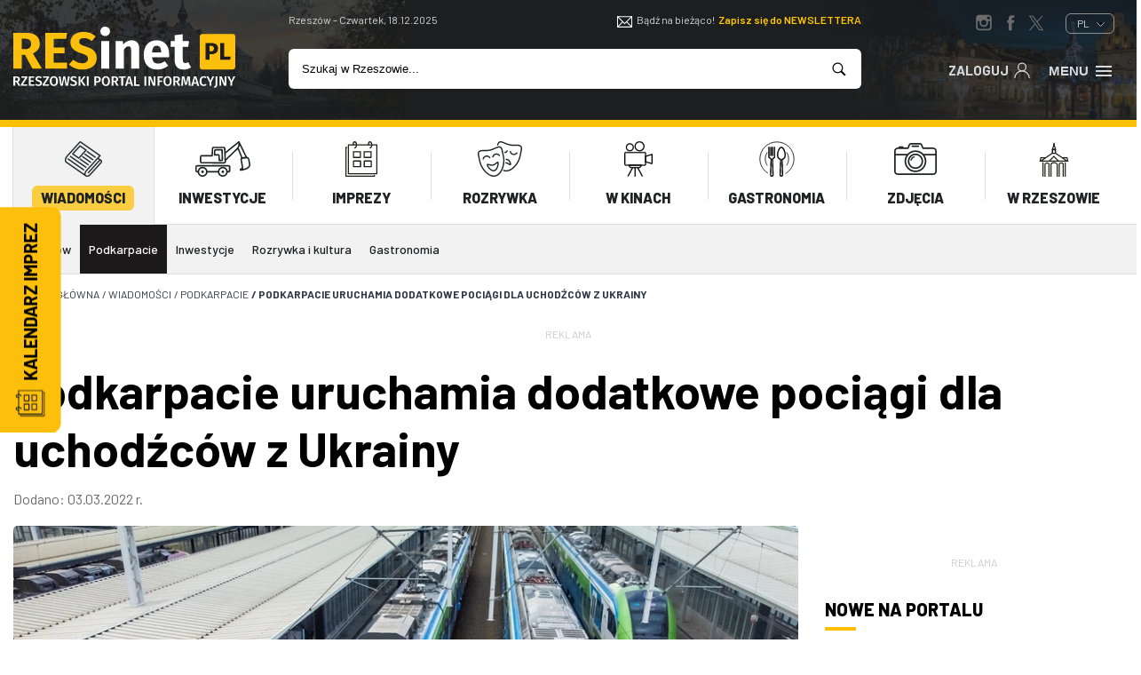

--- FILE ---
content_type: text/html; charset=UTF-8
request_url: https://www.resinet.pl/aktualnosci/podkarpacie/podkarpacie-uruchamia-dodatkowe-pociagi-dla-uchodzcow-z-ukrainy.html
body_size: 138612
content:
<!doctype html>
<html lang="pl">
    <head>   
        <meta charset="UTF-8">
        <title>Podkarpacie uruchamia dodatkowe pociągi dla uchodźców z Ukrainy | Podkarpacie | Aktualności | RESinet</title>
        <meta name="robots" content="index, follow">
        <meta name="description" content="Podkarpacie uruchamia dodatkowe pociągi dla uchodźców z Ukrainy - PODKARPACIE. Specjalnie dla os&amp;oacute;b uciekających z Ukrainy, uruchomiona zostanie nieużywana linia kolejowPODKARPACIE. Specjalnie dla os&amp;oacute;b uciekających z Ukrainy, uruchomiona zostanie nieużywana linia kolejowa 108 z Krościenka przesz Uherce do Zag&amp;oacute;rza. ">
        <meta name="keywords" content="Wiadomości aktualności, informacje, Podkarpacie uruchamia dodatkowe pociągi dla uchodźców z Ukrainy - pociągi, linia 108">
        <meta name="author" content="TiO interactive :: e-business solutions - www.tiointeractive.pl">
        <meta name="viewport" content="width=device-width,initial-scale=1">
        <meta http-equiv="X-UA-Compatible" content="IE=edge">
        <meta property="og:title" content="Podkarpacie uruchamia dodatkowe pociągi dla uchodźców z Ukrainy | Podkarpacie | Aktualności | RESinet">
        <meta property="og:type" content="website">
        <meta property="og:url" content="https://www.resinet.pl/aktualnosci/podkarpacie/podkarpacie-uruchamia-dodatkowe-pociagi-dla-uchodzcow-z-ukrainy.html">
        <meta property="og:image" content="https://www.resinet.pl/image/news/20220303/podkarpacie-uruchamia-dodatkowe-pociagi-dla-uchodzcow-z-ukrainy_46470.jpg">
        <meta property="og:image:width" content="1400">
        <meta property="og:image:height" content="787">
        <meta property="og:image:type" content="jpg">
        <meta property="og:image:alt" content="fot. Michał Hubala / Biuro Prasowe UMWP">
        <meta property="og:description" content="Podkarpacie uruchamia dodatkowe pociągi dla uchodźców z Ukrainy - PODKARPACIE. Specjalnie dla os&amp;oacute;b uciekających z Ukrainy, uruchomiona zostanie nieużywana linia kolejowPODKARPACIE. Specjalnie dla os&amp;oacute;b uciekających z Ukrainy, uruchomiona zostanie nieużywana linia kolejowa 108 z Krościenka przesz Uherce do Zag&amp;oacute;rza. ">
        <meta property="og:site_name" content="RESinet.pl - Rzeszowski Portal Informacyjny">
        <meta name="twitter:card" content="summary">
        <meta name="twitter:title" content="Podkarpacie uruchamia dodatkowe pociągi dla uchodźców z Ukrainy | Podkarpacie | Aktualności | RESinet">
        <meta name="twitter:image:src" content="https://www.resinet.pl/image/news/20220303/podkarpacie-uruchamia-dodatkowe-pociagi-dla-uchodzcow-z-ukrainy_46470.jpg">
        <meta name="twitter:description" content="Podkarpacie uruchamia dodatkowe pociągi dla uchodźców z Ukrainy - PODKARPACIE. Specjalnie dla os&amp;oacute;b uciekających z Ukrainy, uruchomiona zostanie nieużywana linia kolejowPODKARPACIE. Specjalnie dla os&amp;oacute;b uciekających z Ukrainy, uruchomiona zostanie nieużywana linia kolejowa 108 z Krościenka przesz Uherce do Zag&amp;oacute;rza. ">
        <meta name="DC.Title" content="Podkarpacie uruchamia dodatkowe pociągi dla uchodźców z Ukrainy | Podkarpacie | Aktualności | RESinet">
        <meta name="DC.Type" content="website">
        <meta name="DC.Format" content="text/html">
        <meta name="DC.Description" content="Podkarpacie uruchamia dodatkowe pociągi dla uchodźców z Ukrainy - PODKARPACIE. Specjalnie dla os&amp;oacute;b uciekających z Ukrainy, uruchomiona zostanie nieużywana linia kolejowPODKARPACIE. Specjalnie dla os&amp;oacute;b uciekających z Ukrainy, uruchomiona zostanie nieużywana linia kolejowa 108 z Krościenka przesz Uherce do Zag&amp;oacute;rza. ">
        <meta name="DC.Language" content="pl">
        <link rel="canonical" href="https://www.resinet.pl/aktualnosci/podkarpacie/podkarpacie-uruchamia-dodatkowe-pociagi-dla-uchodzcow-z-ukrainy.html">
                                                                                    <link rel="alternate" href="/aktualnosci/podkarpacie/podkarpacie-uruchamia-dodatkowe-pociagi-dla-uchodzcow-z-ukrainy.html" hreflang="pl" />
                            <link rel="shortcut icon" href="https://www.resinet.pl/image/filemenager/20240329/fav_res.png">
        <link rel="apple-touch-icon" href="https://www.resinet.pl/image/filemenager/20240329/fav_res.png">
                <link rel="preconnect" href="https://fonts.googleapis.com">
        <link rel="preconnect" href="https://fonts.gstatic.com" crossorigin>
                    <link rel="stylesheet" href="/tio.css?files=/adm/third-party/font-awasome/css/all.min.css,/assets/css/header.css,/assets/css/style.css,/assets/css/foto.css,/assets/css/tiolightbox.css&v=1.2">
                <link href="https://fonts.googleapis.com/css2?family=Barlow:wght@300;400;500;600;700;800;900&display=swap" rel="stylesheet">
                    <!-- Google Tag Manager -->
            <script>(function(w,d,s,l,i){w[l]=w[l]||[];w[l].push({'gtm.start':
            new Date().getTime(),event:'gtm.js'});var f=d.getElementsByTagName(s)[0],
            j=d.createElement(s),dl=l!='dataLayer'?'&l='+l:'';j.async=true;j.src=
            'https://www.googletagmanager.com/gtm.js?id='+i+dl;f.parentNode.insertBefore(j,f);
            })(window,document,'script','dataLayer','GTM-NF73VP');</script>
            <!-- End Google Tag Manager -->
                                            <script type="application/ld+json">
{
    "@context": "https://schema.org",
    "@graph": [
        {
            "@type": "WebSite",
            "@id": "https://www.resinet.pl/#website",
            "url": "https://www.resinet.pl/",
            "name": "RESinet.pl - Rzeszowski Portal Informacyjny",
            "description": "Najświeższe (aktualne) informacje z Rzeszowa oraz całego województwa podkarpackiego. Chcesz wiedzieć więcej odwiedzaj stronę Rzeszowskiego Portalu Informacyjnego - RESinet.pl",
            "inLanguage": "pl-PL"
        },
        {
            "@type": [
                "Organization",
                "NewsMediaOrganization"
            ],
            "@id": "https://www.resinet.pl/#organization",
            "url": "https://www.resinet.pl/",
            "name": "RESinet.pl - Rzeszowski Portal Informacyjny",
            "logo": {
                "@type": "ImageObject",
                "url": "https://www.resinet.pl/image/original/filemenager/20240510/resinet-logo-2024.png"
            },
            "address": {
                "@type": "PostalAddress",
                "streetAddress": "ul Twardowskiego 4B",
                "addressLocality": "Rzeszów",
                "addressRegion": "Podkarpackie",
                "postalCode": "35-302",
                "addressCountry": "PL",
                "name": "Redakcja RESinet.pl"
            },
            "contactPoint": [
                {
                    "@type": "ContactPoint",
                    "contactType": "editorial",
                    "telephone": "607 872 220",
                    "email": "redakcja@resinet.pl",
                    "availableLanguage": [
                        "Polish"
                    ]
                },
                {
                    "@type": "ContactPoint",
                    "contactType": "advertising",
                    "telephone": "607 872 220",
                    "email": "reklama@resinet.pl",
                    "availableLanguage": [
                        "Polish"
                    ]
                }
            ],
            "areaServed": [
                {
                    "@type": "City",
                    "name": "Rzeszów",
                    "sameAs": "https://pl.wikipedia.org/wiki/Rzeszów"
                },
                {
                    "@type": "AdministrativeArea",
                    "name": "Podkarpackie",
                    "sameAs": "https://pl.wikipedia.org/wiki/Województwo_podkarpackie"
                }
            ],
            "sameAs": [
                "https://www.facebook.com/RESinet",
                "https://www.instagram.com/resinet_pl",
                "https://twitter.com/resinetpl"
            ],
            "foundingDate": "2001",
            "knowsAbout": [
                "Rzeszów",
                "Podkarpacie",
                "lokalne wiadomości",
                "wydarzenia regionalne"
            ],
            "slogan": "Najnowsze wiadomości z Rzeszowa i regionu"
        },
        {
            "@type": "NewsArticle",
            "@id": "https://aktualnosci/podkarpacie/podkarpacie-uruchamia-dodatkowe-pociagi-dla-uchodzcow-z-ukrainy.html",
            "mainEntityOfPage": {
                "@type": "WebPage",
                "@id": "https://aktualnosci/podkarpacie/podkarpacie-uruchamia-dodatkowe-pociagi-dla-uchodzcow-z-ukrainy.html"
            },
            "headline": "Podkarpacie uruchamia dodatkowe pociągi dla uchodźców z Ukrainy",
            "alternativeHeadline": "Podkarpacie uruchamia dodatkowe pociągi dla uchodźców z Ukrainy",
            "description": "PODKARPACIE. Specjalnie dla os&amp;oacute;b uciekających z Ukrainy, uruchomiona zostanie nieużywana linia kolejowa 108 z Krościenka przesz Uherce do Zag&amp;oacute;rza.",
            "url": "https://aktualnosci/podkarpacie/podkarpacie-uruchamia-dodatkowe-pociagi-dla-uchodzcow-z-ukrainy.html",
            "datePublished": "2022-03-03T01:00:00+01:00",
            "dateModified": "2025-12-18T13:00:51+01:00",
            "author": {
                "@type": "Person",
                "name": "Redakcja"
            },
            "publisher": {
                "@id": "https://www.resinet.pl/#organization"
            },
            "image": [
                {
                    "@type": "ImageObject",
                    "@id": "https://www.resinet.pl/image/news/20220303/podkarpacie-uruchamia-dodatkowe-pociagi-dla-uchodzcow-z-ukrainy_46470.jpg",
                    "url": "https://www.resinet.pl/image/news/20220303/podkarpacie-uruchamia-dodatkowe-pociagi-dla-uchodzcow-z-ukrainy_46470.jpg",
                    "width": 1400,
                    "height": 787,
                    "caption": "fot. Michał Hubala / Biuro Prasowe UMWP"
                }
            ],
            "articleSection": "Podkarpacie",
            "articleBody": "&lt;strong&gt;PODKARPACIE. Specjalnie dla os&amp;oacute;b uciekających z Ukrainy, uruchomiona zostanie nieużywana linia kolejowa 108 z Krościenka przesz Uherce do Zag&amp;oacute;rza. Urząd Marszałkowski Wojew&amp;oacute;dztwa Podkarpackiego przeznaczy także trzy dodatkowe pociągi do transportu uchodźc&amp;oacute;w.&lt;/strong&gt;&lt;br /&gt;\r\n&lt;br /&gt;\r\nSamorząd Wojew&amp;oacute;dztwa Podkarpackiego wyszedł z inicjatywą, aby uruchomić nieużywaną linię kolejową 108 z przygranicznego Krościenka do Zag&amp;oacute;rza. Linia została już udrożniona. W czwartek, 3 marca ruszy pierwszy pociąg z uchodźcami. Pociąg wyruszy o godz. 11:35 z Zag&amp;oacute;rza do Krościenka. Wyjazd z Krościenka z uchodźcami jest zaplanowany na godz. 13:50.&amp;nbsp;Po drodze ok. 14:15 pociąg zatrzyma się w Ustrzykach Dolnych, aby zabrać stamtąd uchodźc&amp;oacute;w i pojedzie dalej w kierunku Tarnowa.&lt;br /&gt;\r\n&lt;br /&gt;\r\nDo przewozu Ukraińc&amp;oacute;w z Krościenka udostępniono dwa nowoczesne dwuczłonowe autobusy szynowe typu SA140, kt&amp;oacute;re mogą zabrać jednocześnie blisko 300 pasażer&amp;oacute;w. Przewozy będzie realizować sp&amp;oacute;łka POLREGIO, a całą akcję będzie koordynować PKP Intercity.&lt;br /&gt;\r\n&lt;br /&gt;\r\nUMWP przeznaczył także do dyspozycji służb wojewody podkarpackiego trzy pociągi, kt&amp;oacute;re mogą być wykorzystane do transportu uchodźc&amp;oacute;w. Są to tr&amp;oacute;jczłonowe, elektryczne pociągi, kt&amp;oacute;re mogą pomieścić 250-300 os&amp;oacute;b. Pochodzą one z rezerwy do realizacji połączeń w ramach Podkarpackiej Kolei Aglomeracyjnej.&amp;nbsp;Nie będzie więc żadnych utrudnień, ani zmian w rozkładzie jazdy.&lt;br /&gt;\r\n&lt;br /&gt;\r\nSamorząd Wojew&amp;oacute;dztwa Podkarpackiego wyraził także zgodę na bezpłatne przejazdy kolejowe dla obywateli Ukrainy w ramach połączeń regionalnych.&lt;br /&gt;\r\n&lt;br /&gt;\r\n&amp;nbsp;",
            "isAccessibleForFree": true
        }
    ]
}
</script>            </head>
<body class="page">
            <!-- Google Tag Manager (noscript) -->
        <noscript><iframe src="https://www.googletagmanager.com/ns.html?id=GTM-NF73VP" height="0" width="0" style="display:none;visibility:hidden"></iframe></noscript>
        <!-- End Google Tag Manager (noscript) -->
    
<header class="main-header">
        <div class="top-header">
		      <div class="container">
                            <div class="logo">
                    <a href="/" title="RESinet.pl - Rzeszowski Portal Informacyjny"><svg viewBox="0 0 213.92 58.83"><defs><style>.cls-l1{fill:#fff;}.cls-l2{fill:#fcbf0b;}.cls-l3{fill:#1d1d1b;}</style></defs><g><g><path class="cls-l2" d="M11.35,27.17h-3.18v13.19H0V5.87H11.3c9.35,0,14.18,3.33,14.18,10.5,0,4.53-2.14,7.27-6.62,9.31l8.76,14.68h-9.21l-7.07-13.19Zm-3.18-5.62h3.43c3.58,0,5.47-1.54,5.47-5.17,0-3.33-1.94-4.78-5.97-4.78h-2.94v9.95Z"/><path class="cls-l2" d="M51.01,11.69h-12.14v8.26h10.6v5.72h-10.6v8.81h12.99v5.87H30.7V5.87h21.15l-.85,5.82Z"/><path class="cls-l2" d="M79.42,9.45l-3.78,4.43c-2.39-1.94-4.78-2.89-7.56-2.89s-4.63,1.19-4.63,3.38,1.29,3.08,6.67,4.78c6.52,2.09,10.25,4.78,10.25,11.15s-5.08,10.9-13.68,10.9c-5.97,0-10.25-2.19-13.09-4.93l4.13-4.53c2.54,2.14,5.27,3.38,8.71,3.38s5.47-1.59,5.47-4.23-1.29-3.68-6.32-5.22c-7.71-2.39-10.55-5.57-10.55-10.7,0-6.07,5.27-9.95,12.44-9.95,5.27,0,8.91,1.54,11.94,4.43Z"/><path class="cls-l1" d="M93.21,4.48c0,2.54-1.89,4.48-4.68,4.48s-4.63-1.94-4.63-4.48,1.94-4.48,4.63-4.48,4.68,1.94,4.68,4.48Zm-.7,35.88h-7.86V13.93h7.86v26.42Z"/><path class="cls-l1" d="M121.37,21.05v19.31h-7.86V22.39c0-2.79-.95-3.53-2.49-3.53-1.74,0-3.23,1.24-4.58,3.43v18.06h-7.86V13.93h6.82l.6,3.18c2.19-2.64,4.73-4.03,8.06-4.03,4.58,0,7.31,2.94,7.31,7.96Z"/><path class="cls-l1" d="M150.04,29.46h-16.32c.5,4.73,2.74,6.02,5.97,6.02,2.14,0,4.03-.75,6.32-2.34l3.23,4.38c-2.64,2.09-6.02,3.68-10.3,3.68-8.81,0-13.29-5.67-13.29-13.93s4.33-14.18,12.34-14.18c7.56,0,12.19,4.98,12.19,13.53,0,.85-.05,2.04-.15,2.84Zm-7.56-5.08c-.05-3.58-1.14-6.07-4.28-6.07-2.64,0-4.13,1.64-4.53,6.42h8.81v-.35Z"/><path class="cls-l1" d="M171.28,39.11c-1.99,1.39-4.78,2.09-7.17,2.09-5.82-.05-8.66-3.33-8.66-9.55v-12.24h-3.73v-5.47h3.73v-5.72l7.86-.9v6.62h6.07l-.85,5.47h-5.22v12.14c0,2.54,.85,3.43,2.49,3.43,.9,0,1.79-.25,2.84-.85l2.64,4.98Z"/></g><g><path class="cls-l1" d="M2.93,53.17H1.83v3.63H.1v-9.06H2.8c2.37,0,3.59,.87,3.59,2.66,0,1.23-.6,1.97-1.83,2.45l2.37,3.95h-1.99l-2.01-3.63Zm-1.1-1.25h1.07c1.07,0,1.68-.43,1.68-1.52,0-.98-.56-1.4-1.82-1.4h-.93v2.92Z"/><path class="cls-l1" d="M13.44,49.08l-4.18,6.3h4.22l-.18,1.42H7.24v-1.32l4.26-6.36h-3.83v-1.38h5.77v1.34Z"/><path class="cls-l1" d="M20.06,49.03h-3.34v2.53h2.91v1.28h-2.91v2.66h3.58v1.3h-5.31v-9.06h5.26l-.18,1.28Z"/><path class="cls-l1" d="M27.4,48.66l-.85,.98c-.66-.54-1.28-.77-2.03-.77-.81,0-1.4,.37-1.4,1.07,0,.66,.35,.94,1.86,1.42,1.59,.5,2.69,1.15,2.69,2.86s-1.27,2.78-3.43,2.78c-1.44,0-2.52-.51-3.26-1.25l.89-1c.67,.56,1.39,.9,2.33,.9s1.66-.47,1.66-1.35c0-.76-.38-1.1-1.8-1.53-1.9-.59-2.73-1.35-2.73-2.73,0-1.51,1.3-2.5,3.08-2.5,1.32,0,2.2,.39,2.99,1.11Z"/><path class="cls-l1" d="M34.38,49.08l-4.18,6.3h4.22l-.18,1.42h-6.06v-1.32l4.26-6.36h-3.83v-1.38h5.77v1.34Z"/><path class="cls-l1" d="M43.04,52.27c0,2.99-1.53,4.73-3.96,4.73s-3.97-1.69-3.97-4.72,1.55-4.73,3.97-4.73,3.96,1.69,3.96,4.72Zm-6.11,.01c0,2.44,.83,3.39,2.15,3.39s2.14-.96,2.14-3.41-.77-3.39-2.14-3.39-2.15,.97-2.15,3.41Z"/><path class="cls-l1" d="M52.7,56.8h-2.25l-1.38-7.22-1.42,7.22h-2.19l-1.64-9.06h1.72l1.15,7.68,1.48-7.68h1.84l1.45,7.68,1.26-7.68h1.64l-1.66,9.06Z"/><path class="cls-l1" d="M61.09,48.66l-.85,.98c-.66-.54-1.28-.77-2.03-.77-.81,0-1.4,.37-1.4,1.07,0,.66,.35,.94,1.86,1.42,1.59,.5,2.69,1.15,2.69,2.86s-1.27,2.78-3.43,2.78c-1.44,0-2.52-.51-3.26-1.25l.89-1c.67,.56,1.39,.9,2.33,.9s1.66-.47,1.66-1.35c0-.76-.38-1.1-1.8-1.53-1.9-.59-2.73-1.35-2.73-2.73,0-1.51,1.3-2.5,3.08-2.5,1.32,0,2.2,.39,2.99,1.11Z"/><path class="cls-l1" d="M64.56,56.8h-1.73v-9.06h1.73v9.06Zm1.95-4.95l3.38,4.95h-2.06l-3.2-4.84,3.13-4.22h1.87l-3.13,4.1Z"/><path class="cls-l1" d="M72.59,56.8h-1.73v-9.06h1.73v9.06Z"/><path class="cls-l1" d="M84.33,50.63c0,2.08-1.51,3.01-3.55,3.01h-1.06v3.16h-1.73v-9.06h2.67c2.28,0,3.67,.93,3.67,2.88Zm-1.81,0c0-1.14-.69-1.61-1.87-1.61h-.93v3.33h.93c1.15,0,1.87-.39,1.87-1.72Z"/><path class="cls-l1" d="M93.16,52.27c0,2.99-1.53,4.73-3.96,4.73s-3.97-1.69-3.97-4.72,1.55-4.73,3.97-4.73,3.96,1.69,3.96,4.72Zm-6.11,.01c0,2.44,.83,3.39,2.15,3.39s2.14-.96,2.14-3.41-.77-3.39-2.14-3.39-2.15,.97-2.15,3.41Z"/><path class="cls-l1" d="M97.61,53.17h-1.1v3.63h-1.73v-9.06h2.7c2.37,0,3.59,.87,3.59,2.66,0,1.23-.6,1.97-1.83,2.45l2.37,3.95h-1.99l-2.01-3.63Zm-1.1-1.25h1.07c1.07,0,1.68-.43,1.68-1.52,0-.98-.56-1.4-1.82-1.4h-.93v2.92Z"/><path class="cls-l1" d="M108.16,49.12h-2.36v7.68h-1.74v-7.68h-2.44v-1.38h6.72l-.18,1.38Z"/><path class="cls-l1" d="M113.05,54.71h-3l-.56,2.1h-1.8l2.82-9.06h2.14l2.8,9.06h-1.83l-.56-2.1Zm-.34-1.31l-1.17-4.33-1.15,4.33h2.32Z"/><path class="cls-l1" d="M118.18,55.39h3.63l-.2,1.42h-5.16v-9.06h1.73v7.64Z"/><path class="cls-l1" d="M128.08,56.8h-1.73v-9.06h1.73v9.06Z"/><path class="cls-l1" d="M136.89,56.8h-2.24l-3.11-7.33c.09,.8,.24,1.95,.24,3.63v3.7h-1.57v-9.06h2.19l3.16,7.34c-.08-.5-.24-1.81-.24-3.09v-4.25h1.57v9.06Z"/><path class="cls-l1" d="M139.01,47.75h5.12l-.18,1.28h-3.21v2.71h2.79v1.28h-2.79v3.77h-1.73v-9.06Z"/><path class="cls-l1" d="M152.61,52.27c0,2.99-1.53,4.73-3.96,4.73s-3.97-1.69-3.97-4.72,1.55-4.73,3.97-4.73,3.96,1.69,3.96,4.72Zm-6.11,.01c0,2.44,.83,3.39,2.15,3.39s2.14-.96,2.14-3.41-.77-3.39-2.14-3.39-2.15,.97-2.15,3.41Z"/><path class="cls-l1" d="M157.06,53.17h-1.1v3.63h-1.73v-9.06h2.7c2.37,0,3.59,.87,3.59,2.66,0,1.23-.6,1.97-1.83,2.45l2.37,3.95h-1.99l-2.01-3.63Zm-1.1-1.25h1.07c1.08,0,1.68-.43,1.68-1.52,0-.98-.56-1.4-1.82-1.4h-.93v2.92Z"/><path class="cls-l1" d="M170.82,56.8h-1.69l-.24-3.79c-.08-1.34-.14-2.74-.12-3.7l-1.65,6.5h-1.64l-1.76-6.51c.05,1.22,.03,2.46-.05,3.76l-.22,3.74h-1.68l.72-9.06h2.23l1.61,6.34,1.52-6.34h2.25l.71,9.06Z"/><path class="cls-l1" d="M176.71,54.71h-3l-.56,2.1h-1.8l2.82-9.06h2.14l2.81,9.06h-1.83l-.56-2.1Zm-.34-1.31l-1.17-4.33-1.15,4.33h2.32Z"/><path class="cls-l1" d="M186.09,48.51l-.88,1.02c-.52-.42-1.06-.64-1.68-.64-1.26,0-2.23,.92-2.23,3.37s.94,3.36,2.23,3.36c.79,0,1.32-.34,1.85-.73l.81,1.02c-.55,.56-1.49,1.1-2.73,1.1-2.35,0-3.98-1.66-3.98-4.75s1.73-4.71,3.96-4.71c1.15,0,1.9,.34,2.65,.96Z"/><path class="cls-l1" d="M190.77,53.37v3.43h-1.76v-3.42l-2.91-5.64h1.91l1.91,4.21,1.91-4.21h1.83l-2.91,5.62Z"/><path class="cls-l1" d="M196.56,55.48c0,2.11-1.17,2.87-2.66,3.36l-.46-1.25c1.18-.46,1.38-1.04,1.38-2.18v-7.67h1.74v7.73Z"/><path class="cls-l1" d="M205.31,56.8h-2.24l-3.11-7.33c.09,.8,.24,1.95,.24,3.63v3.7h-1.57v-9.06h2.19l3.16,7.34c-.08-.5-.24-1.81-.24-3.09v-4.25h1.57v9.06Z"/><path class="cls-l1" d="M211.01,53.37v3.43h-1.76v-3.42l-2.91-5.64h1.91l1.91,4.21,1.91-4.21h1.83l-2.91,5.62Z"/></g><rect class="cls-l2" x="179.66" y="6.94" width="34.26" height="34.26" rx="3" ry="3"/><g><path class="cls-l3" d="M197.29,20.93c0,3.75-2.66,5.5-6.38,5.5h-1.75v5.38h-3.82V15.67h5.22c4.17,0,6.73,1.72,6.73,5.26Zm-3.94,0c0-1.72-.95-2.54-2.84-2.54h-1.35v5.29h1.42c1.72,0,2.77-.72,2.77-2.75Z"/><path class="cls-l3" d="M203.13,28.78h6.29l-.4,3.03h-9.71V15.67h3.82v13.11Z"/></g></g></svg></a>
                </div>
                        <div class="boxes">
                <div class="box date-box">
                    <span class="date">Rzeszów - Czwartek, 18.12.2025</span>
						<div id="_MI_00a83db024f2673db2e476454b419ee3" class="weather-widget"><a href="https://pl.meteocast.net/"></a></div> 
				  </div>
                <div class="box newsletter-box">
                    <svg viewBox="0 0 32 32"><defs><style>.cls-1{fill:none;stroke:white;stroke-linecap:round;stroke-linejoin:round;stroke-width:2px;}</style></defs><title/><g data-name="36-mail" id="_36-mail"><rect class="cls-1" height="22" width="30" x="1" y="5"/><polyline class="cls-1" points="1 5 16 20 31 5"/><line class="cls-1" x1="1" x2="12" y1="27" y2="16"/><line class="cls-1" x1="31" x2="20" y1="27" y2="16"/></g></svg> <span>Bądź na bieżąco!</span> <a class="newsletter-subscribe" href="/newsletter-action/form" title="Zapisz się do NEWSLETTERA" data-close="Zamknij" data-title="Zapisz się do NEWSLETTERA">Zapisz się do NEWSLETTERA</a>
                </div>
                <div class="box social-box">
                    <a class="icon instagram" href="https://www.instagram.com/resinet_pl" title="" target="_blank" rel="nofollow"><svg viewBox="0 0 56.693 56.693"><path d="M43.414,4.831H13c-5.283,0-9.581,4.297-9.581,9.58v10.12v20.295c0,5.283,4.298,9.58,9.581,9.58h30.415  c5.283,0,9.58-4.297,9.58-9.58V24.53v-10.12C52.994,9.127,48.697,4.831,43.414,4.831z M46.162,10.544l1.096-0.004v1.091v7.312  l-8.375,0.027l-0.029-8.402L46.162,10.544z M21.131,24.53c1.588-2.197,4.164-3.638,7.076-3.638s5.488,1.441,7.074,3.638  c1.033,1.434,1.652,3.188,1.652,5.088c0,4.811-3.918,8.725-8.727,8.725c-4.812,0-8.726-3.914-8.726-8.725  C19.481,27.718,20.098,25.964,21.131,24.53z M48.164,44.825c0,2.621-2.131,4.75-4.75,4.75H13c-2.62,0-4.751-2.129-4.751-4.75V24.53  h7.4c-0.639,1.572-0.998,3.289-0.998,5.088c0,7.473,6.08,13.557,13.556,13.557c7.475,0,13.555-6.084,13.555-13.557  c0-1.799-0.361-3.516-1-5.088h7.402V44.825z"/></svg></a>                    <a class="icon facebook" href="https://www.facebook.com/RESinet" title="" target="_blank" rel="nofollow"><svg viewBox="0 0 56.693 56.693"><path d="M40.43,21.739h-7.645v-5.014c0-1.883,1.248-2.322,2.127-2.322c0.877,0,5.395,0,5.395,0V6.125l-7.43-0.029  c-8.248,0-10.125,6.174-10.125,10.125v5.518h-4.77v8.53h4.77c0,10.947,0,24.137,0,24.137h10.033c0,0,0-13.32,0-24.137h6.77  L40.43,21.739z"/></svg></a>                    <a class="icon twitter x" href="https://twitter.com/resinetpl" title="" target="_blank" rel="nofollow"><svg viewBox="0 0 24 24"><path d="M14.095479,10.316482L22.286354,1h-1.940718l-7.115352,8.087682L7.551414,1H1l8.589488,12.231093L1,23h1.940717  l7.509372-8.542861L16.448587,23H23L14.095479,10.316482z M11.436522,13.338465l-0.871624-1.218704l-6.924311-9.68815h2.981339  l5.58978,7.82155l0.867949,1.218704l7.26506,10.166271h-2.981339L11.436522,13.338465z"/></svg></a>                    					<div class="select_lang">
					   <div class="inside trans400">
						   <ul>
							  <li class="active">PL <svg stroke-width="1.5" viewBox="0 0 24 24"><path d="M6 9L12 15L18 9" stroke="currentColor" stroke-linecap="round" stroke-linejoin="round"/></svg></li>
							  <li><a href="https://www-resinet-pl.translate.goog/?_x_tr_sl=auto&_x_tr_tl=en&_x_tr_hl=pl&_x_tr_pto=wapp" target="_blank">ENG</a></li>
							  <li><a href="https://www-resinet-pl.translate.goog/?_x_tr_sl=auto&_x_tr_tl=uk&_x_tr_hl=pl&_x_tr_pto=wapp" target="_blank">UA</a></li>
							  <li><a href="https://www-resinet-pl.translate.goog/?_x_tr_sl=auto&_x_tr_tl=de&_x_tr_hl=pl&_x_tr_pto=wapp" target="_blank">DE</a></li>
							  <li><a href="https://www-resinet-pl.translate.goog/?_x_tr_sl=auto&_x_tr_tl=cs&_x_tr_hl=pl&_x_tr_pto=wapp" target="_blank">CZ</a></li>
							  <li><a href="https://www-resinet-pl.translate.goog/?_x_tr_sl=auto&_x_tr_tl=sk&_x_tr_hl=pl&_x_tr_pto=wapp" target="_blank">SK</a></li>
							  <li><a href="https://www-resinet-pl.translate.goog/?_x_tr_sl=auto&_x_tr_tl=es&_x_tr_hl=pl&_x_tr_pto=wapp" target="_blank">ES</a></li>
						   </ul>	  
					   </div>
					</div>
                </div>
                <div class="box search-box">
                    <form name="search" action="/szukaj" method="get" id="top-search">
								<div>
									<input type="hidden" name="cx" value="partner-pub-8190140067673768:8b5rdyntp83">
									<input type="hidden" name="cof" value="FORID:10">
									<input type="hidden" name="ie" value="utf-8">
									<input type="text" autocomplete="off" name="q" id="szuk_top" class="top-search" value="Szukaj w Rzeszowie..." onfocus="if($(this).val()=='Szukaj w Rzeszowie...') $(this).val('');" onblur="if($(this).val()=='') $(this).val('Szukaj w Rzeszowie...');">
								<svg viewBox="0 0 512 512" onclick="document.getElementById('top-search').submit()"><path d="M344.5,298c15-23.6,23.8-51.6,23.8-81.7c0-84.1-68.1-152.3-152.1-152.3C132.1,64,64,132.2,64,216.3  c0,84.1,68.1,152.3,152.1,152.3c30.5,0,58.9-9,82.7-24.4l6.9-4.8L414.3,448l33.7-34.3L339.5,305.1L344.5,298z M301.4,131.2  c22.7,22.7,35.2,52.9,35.2,85c0,32.1-12.5,62.3-35.2,85c-22.7,22.7-52.9,35.2-85,35.2c-32.1,0-62.3-12.5-85-35.2  c-22.7-22.7-35.2-52.9-35.2-85c0-32.1,12.5-62.3,35.2-85c22.7-22.7,52.9-35.2,85-35.2C248.5,96,278.7,108.5,301.4,131.2z"></path></svg>
								</div>
						</form>
                </div>
                <div class="box users-box">
				  <div class="box newsletter-box">
                   <a class="newsletter-subscribe" href="/newsletter-action/form" title="Zapisz się do NEWSLETTERA" data-close="Zamknij" data-title="Zapisz się do NEWSLETTERA">Newsletter  <svg viewBox="0 0 32 32"><defs><style>.cls-1{fill:none;stroke:white;stroke-linecap:round;stroke-linejoin:round;stroke-width:2px;}</style></defs><title/><g data-name="37-mail" id="_37-mail"><rect class="cls-1" height="22" width="30" x="1" y="5"/><polyline class="cls-1" points="1 5 16 20 31 5"/><line class="cls-1" x1="1" x2="12" y1="27" y2="16"/><line class="cls-1" x1="31" x2="20" y1="27" y2="16"/></g></svg></a>
                </div>
                    <div class="account">
                                                    <a href="/logowanie" title="Zaloguj">Zaloguj<svg viewBox="0 0 32 32"><path d="M16,20a8,8,0,1,1,8-8A8,8,0,0,1,16,20ZM16,6a6,6,0,1,0,6,6A6,6,0,0,0,16,6Z"/><path d="M30,32H28A12,12,0,0,0,4,32H2a14,14,0,0,1,28,0Z"/></svg></a>
                                            </div>
                    <div class="big-menu">
                        <button type="button" class="navbar-toggle">Menu<svg viewBox="0 0 512 512"><path d="M64,384H448V341.33H64Zm0-106.67H448V234.67H64ZM64,128v42.67H448V128Z"/></svg></button>
                    </div>
                </div>
            </div>
        </div>
    </div>
   
    <div class="main-menu">
        <div class="container">
            <div class="menu">
                                    <div class="menu-item menu-item-8 active">
                        <a href="/wiadomosci" title="Aktualności" >
                                                            <span class="ico"><svg viewBox="0 0 155.33 149.9"><g stroke-width="1" stroke="#202326"><path d="M99.73,134.32c-.84,.95-2.29,1.02-3.24,.18-.95-.85-1.02-2.29-.18-3.24l43.53-48.61c1.21-1.35,2.72-2.57,4.35-3.39l-6.61-4.67-44.96,50.21c-.87,.98-1.69,2.01-2.45,3.08-2.19,3.1-3.7,6.36-4.14,9.24-.39,2.49,.05,4.65,1.59,6.03,.09,.08,.19,.16,.28,.23l.34,.23c2.29,1.57,4.74,1.96,7.1,1.46,2.84-.61,5.61-2.44,7.96-5.05l45.63-50.95c.19-.22,.39-.47,.59-.75,.69-.98,1.14-2.06,1.21-3.03,.05-.73-.14-1.4-.66-1.87-.08-.07-.16-.14-.23-.18h0l-.16-.11c-.71-.43-1.56-.44-2.41-.19-1.43,.42-2.88,1.49-4,2.75l-43.53,48.61Zm-36.49-56.49c-1.04-.73-1.29-2.16-.55-3.21,.73-1.04,2.16-1.29,3.2-.55l32.69,23.12c1.04,.73,1.29,2.16,.55,3.2-.73,1.04-2.16,1.29-3.2,.56l-32.69-23.12Zm89.23,1.67h0c.24,.17,.46,.35,.65,.51,1.7,1.53,2.33,3.51,2.19,5.59-.12,1.84-.89,3.74-2.04,5.36-.27,.39-.58,.77-.94,1.17l-45.63,50.95c-2.97,3.32-6.61,5.68-10.42,6.49-3.58,.76-7.26,.18-10.68-2.18L4.02,89.7h0c-.28-.2-.54-.4-.76-.61-3.05-2.72-3.75-7.27-2.96-12.06,.73-4.42,2.72-9.14,5.24-12.7,.52-.74,1.08-1.45,1.69-2.12L62.14,.88c.75-.95,2.13-1.17,3.13-.46l82.83,58.59c.08,.05,.14,.11,.21,.17,.95,.85,1.02,2.29,.18,3.24l-7.83,8.74,11.81,8.35h0Zm-140.05-2.65c-1.04-.73-1.29-2.16-.56-3.2,.73-1.04,2.16-1.29,3.2-.56l64.34,45.51c1.04,.73,1.29,2.16,.56,3.2-.73,1.04-2.16,1.29-3.2,.56L12.42,76.85Zm9.58-10.7c-1.04-.73-1.29-2.16-.55-3.21,.73-1.04,2.16-1.29,3.2-.55l64.34,45.5c1.04,.73,1.29,2.16,.56,3.21-.73,1.04-2.16,1.29-3.2,.55L22,66.15Zm50.82,.98c-1.04-.73-1.29-2.16-.56-3.2,.73-1.04,2.16-1.29,3.21-.56l32.68,23.12c1.04,.73,1.29,2.16,.56,3.21-.73,1.04-2.16,1.29-3.2,.55l-32.69-23.12Zm9.59-10.7c-1.04-.73-1.29-2.16-.56-3.21,.73-1.04,2.16-1.29,3.2-.55l32.69,23.12c1.04,.73,1.29,2.16,.56,3.2-.73,1.04-2.16,1.29-3.2,.56l-32.69-23.12Zm9.59-10.71c-1.04-.73-1.29-2.16-.56-3.2,.73-1.04,2.16-1.29,3.2-.56l32.69,23.12c1.04,.73,1.29,2.16,.56,3.2-.73,1.04-2.16,1.29-3.21,.56l-32.68-23.12Zm-27.44-27.91l25.29,17.89c1.04,.73,1.29,2.16,.56,3.2-.08,.12-.17,.23-.27,.33l-30.23,33.75c-.79,.88-2.09,1.01-3.03,.35h0s-25.29-17.88-25.29-17.88c-1.04-.73-1.29-2.16-.56-3.2,.08-.12,.18-.23,.28-.33L61.54,18.16c.78-.88,2.09-1.01,3.03-.35h0Zm20.54,20.15l-21.52-15.22-27.25,30.43,21.52,15.22,27.25-30.43Zm-3.81,100.76c0-.74,.07-1.5,.18-2.27,.55-3.6,2.34-7.54,4.93-11.21,.83-1.17,1.76-2.35,2.79-3.49l54.16-60.48L64.29,5.35,10.65,65.26c-.45,.49-.9,1.07-1.35,1.7-2.16,3.04-3.86,7.06-4.47,10.79-.55,3.35-.23,6.38,1.48,7.91,.12,.11,.23,.2,.35,.28l74.63,52.77Z"/></g></svg></span>
                                                        <span class="name trans400">Wiadomości</span>
                        </a>
                    </div>
                                    <div class="menu-item menu-item-166">
                        <a href="/inwestycje" title="Inwestycje" >
                                                            <span class="ico"><svg viewBox="0 0 229.04 147.98"><g><g><path d="M96.59,130.25H47.7c-1.66,0-3-1.34-3-3s1.34-3,3-3h48.88c1.66,0,3,1.34,3,3s-1.34,3-3,3Z"/><path d="M138.51,130.25h-6.63c-1.66,0-3-1.34-3-3s1.34-3,3-3h6.63c.77,0,1.22-.38,1.28-.52v-17.84c-.05-.12-.51-.5-1.28-.5H7.27c-.77,0-1.22,.38-1.28,.52v17.84c.05,.12,.51,.5,1.28,.5h5.14c1.66,0,3,1.34,3,3s-1.34,3-3,3H7.27c-4.01,0-7.27-2.91-7.27-6.5v-17.87c0-3.58,3.26-6.5,7.27-6.5H138.51c4.01,0,7.27,2.91,7.27,6.5v17.87c0,3.58-3.26,6.5-7.27,6.5Z"/><path d="M119.85,93.27h-.02l-93.34-.59c-4.26,0-7.74-3.48-7.74-7.76v-19.61c0-4.28,3.48-7.76,7.76-7.76h40.69l1.29-27.15c.04-4.24,3.51-7.68,7.76-7.68h41.22c4.25,0,7.72,3.44,7.76,7.68l2.37,54.97s0,.09,0,.13c0,4.28-3.48,7.76-7.76,7.76ZM26.51,63.56c-.97,0-1.76,.79-1.76,1.76v19.61c0,.97,.79,1.76,1.76,1.76l93.34,.59c.95,0,1.72-.76,1.75-1.71l-2.37-54.95s0-.09,0-.13c0-.97-.79-1.76-1.76-1.76h-41.22c-.97,0-1.76,.79-1.76,1.76,0,.05,0,.1,0,.14l-1.43,30.07c-.08,1.6-1.39,2.86-3,2.86H26.51Z"/><path d="M109.53,82.87h-.02l-10.1-.08c-1.6-.01-2.91-1.29-2.97-2.89l-.72-19.63s0-.07,0-.11c0-.13-.04-.22-.07-.27h-15.7c-.82,0-1.6-.33-2.17-.92s-.87-1.39-.83-2.2l.74-17.08c.04-3.84,3.01-6.96,6.66-6.96h26.65c1.55,0,2.85,1.18,2.99,2.73,.02,.15,.04,.31,.04,.48l1.48,40.57s0,.07,0,.11c0,3.46-2.68,6.27-5.97,6.27Zm-7.21-6.06l7.1,.06s.06-.12,.07-.24l-1.38-37.92h-23.78c-.3,0-.66,.45-.66,1.03,0,.04,0,.09,0,.13l-.61,14h12.68c3.27,0,5.93,2.78,5.97,6.21l.61,16.72Z"/><path d="M187.79,123.45c-.71,0-1.41-.25-1.95-.72-.61-.52-.99-1.27-1.04-2.07l-.26-3.76c-.09-1.33,.71-2.56,1.96-3.02l6.93-2.54c-.23-2.03-.6-4.97-.95-7.07l-4.43-25.87c-.33-1.92-.59-4.15-.03-6.1,.72-2.51,2.66-4.16,5.46-4.64,.54-.09,13.38-2.29,17.78-2.9,.41-.06,.84-.09,1.28-.09,5.53,0,11.8,4.91,12.65,9.9,3.22,18.76,3.83,22.67,3.83,23.92h.02c-.24,4.54-1.18,6.28-1.7,6.99-8.12,15.09-38.01,17.85-39.29,17.96-.09,0-.17,.01-.26,.01Zm24.74-52.79c-.15,0-.3,0-.45,.03-4.31,.6-17.46,2.85-17.59,2.87-.5,.09-.64,.21-.64,.21-.07,.08-.4,.65,.11,3.6l4.43,25.88c.63,3.69,1.24,9.53,1.26,9.78,.1,.99-.29,1.93-1,2.56,9.11-2.15,19.93-6.23,23.49-13.12,.08-.16,.18-.31,.29-.45,.18-.36,.48-1.63,.6-3.69-.21-1.85-2.4-14.8-3.76-22.75-.3-1.76-3.81-4.92-6.74-4.92Z"/><path d="M30.06,147.98c-11.39,0-20.65-9.26-20.65-20.65s9.26-20.65,20.65-20.65,20.65,9.26,20.65,20.65-9.26,20.65-20.65,20.65Zm0-35.29c-8.08,0-14.65,6.57-14.65,14.65s6.57,14.65,14.65,14.65,14.65-6.57,14.65-14.65-6.57-14.65-14.65-14.65Z"/><path d="M114.23,147.98c-11.38,0-20.65-9.26-20.65-20.65s9.26-20.65,20.65-20.65,20.65,9.26,20.65,20.65-9.26,20.65-20.65,20.65Zm0-35.29c-8.08,0-14.65,6.57-14.65,14.65s6.57,14.65,14.65,14.65,14.65-6.57,14.65-14.65-6.57-14.65-14.65-14.65Z"/><path d="M119.66,127.33c0,3-2.43,5.43-5.43,5.43s-5.43-2.43-5.43-5.43,2.43-5.43,5.43-5.43,5.43,2.43,5.43,5.43Z"/><path d="M35.49,127.33c0,3-2.43,5.43-5.43,5.43s-5.43-2.43-5.43-5.43,2.43-5.43,5.43-5.43,5.43,2.43,5.43,5.43Z"/><path d="M125.06,82c-.79,0-1.57-.31-2.16-.92-1.15-1.19-1.12-3.09,.08-4.24l52.5-50.67c.72-.7,1.74-.98,2.72-.77,.98,.21,1.79,.89,2.16,1.82l15.6,39.22,12.47-1.06L180.02,7.68l-53.42,42.99c-1.29,1.04-3.18,.83-4.22-.46-1.04-1.29-.83-3.18,.46-4.22L179.18,.66c.71-.57,1.64-.79,2.53-.59,.89,.2,1.64,.79,2.04,1.6l32,65c.44,.89,.41,1.94-.08,2.8-.49,.86-1.37,1.43-2.36,1.51l-19.07,1.61c-1.31,.11-2.55-.65-3.04-1.88l-14.77-37.13-49.29,47.57c-.58,.56-1.33,.84-2.08,.84Z"/><path d="M173.39,35c-.89,0-1.77-.39-2.36-1.15-1.02-1.3-.8-3.19,.5-4.21,10.61-8.34,6.58-25.76,6.54-25.94-.39-1.61,.6-3.23,2.21-3.62,1.61-.39,3.23,.6,3.62,2.2,.21,.87,5,21.33-8.66,32.07-.55,.43-1.2,.64-1.85,.64Z"/></g></g></svg></span>
                                                        <span class="name trans400">Inwestycje</span>
                        </a>
                    </div>
                                    <div class="menu-item menu-item-6">
                        <a href="/rozrywka/kalendarium" title="Imprezy" >
                                                            <span class="ico"><svg viewBox="0 0 136.93 150.14"><defs><style>.cls-i1{fill:none;stroke:#1d1d1b;stroke-linecap:round;stroke-linejoin:round;stroke-width:5px;}</style></defs><g><g><rect class="cls-i1" x="12.87" y="15.71" width="121.56" height="121.56" transform="translate(147.3 152.97) rotate(180)"/><rect class="cls-i1" x="34.38" y="44.39" width="29.76" height="23.97" transform="translate(98.52 112.75) rotate(180)"/><rect class="cls-i1" x="80.34" y="44.39" width="29.76" height="23.97" transform="translate(190.44 112.75) rotate(180)"/><rect class="cls-i1" x="34.84" y="83.57" width="29.76" height="23.97" transform="translate(99.44 191.12) rotate(180)"/><rect class="cls-i1" x="80.8" y="83.57" width="29.76" height="23.97" transform="translate(191.36 191.12) rotate(180)"/><polyline class="cls-i1" points="124.06 144.71 124.06 147.64 2.5 147.64 2.5 26.07 5.92 26.07"/><path class="cls-i1" d="M98.46,15.37c0-7.11,3.23-12.87,7.21-12.87s7.21,5.76,7.21,12.87-3.23,12.87-7.21,12.87"/><path class="cls-i1" d="M32.84,15.37c0-7.11,3.23-12.87,7.21-12.87s7.21,5.76,7.21,12.87-3.23,12.87-7.21,12.87"/></g></g></svg></span>
                                                        <span class="name trans400">Imprezy</span>
                        </a>
                    </div>
                                    <div class="menu-item menu-item-5">
                        <a href="/rozrywka" title="Rozrywka" >
                                                            <span class="ico"><svg viewBox="0 0 186.34 149.61"><g><g><path d="M110.74,64.07c-.92-4.33-4.43-20.83-5.35-25.16-1.6-7.51-4.89-17.49-15.04-17.49-5.31,0-11.38,2.7-18.41,5.82-6.48,2.88-13.83,6.14-21.89,7.85-8.06,1.71-16.1,1.72-23.19,1.73-10.36,.01-19.3,.02-23.9,5.7-3.17,3.91-3.77,9.82-1.91,18.57l5.35,25.16c3.04,14.31,11.48,30.15,22.58,42.37,12.28,13.53,26.04,20.98,38.74,20.98h0c2.21,0,4.4-.23,6.52-.68,13.51-2.87,24.82-14.72,31.83-33.36,6.24-16.59,7.98-35.84,4.65-51.49Zm-9.64,49.62c-6.26,16.63-16.45,27.58-27.95,30.02-1.76,.37-3.58,.56-5.42,.56h0c-11.18,0-23.54-6.83-34.8-19.23-10.49-11.55-18.46-26.47-21.31-39.9l-5.35-25.16c-1.48-6.97-1.21-11.58,.84-14.11,3-3.71,10.77-3.71,19.76-3.72,7.35,0,15.69-.02,24.29-1.85,8.61-1.83,16.22-5.21,22.94-8.2,6.47-2.88,12.07-5.36,16.24-5.36,3.47,0,7.34,1.58,9.83,13.27,.92,4.33,4.43,20.83,5.35,25.16,3.08,14.48,1.38,33.07-4.43,48.51Z"/><path d="M83.59,86.06c-2.23,0-4.29,1.71-7.14,4.08-3.48,2.9-7.82,6.51-13.08,7.63-1.2,.26-2.49,.38-3.84,.38h0c-4.02,0-8.01-1.13-11.21-2.03-2.46-.69-4.4-1.24-6.03-1.24-1.96,0-3.05,.84-3.62,1.54-1.37,1.69-.89,3.94-.74,4.68,.93,4.36,4.88,10.77,9.85,15.96,3.58,3.74,10.76,10,18.74,10,1.03,0,2.04-.11,3.02-.31,6.31-1.34,11.78-7.11,15.39-16.24,2.8-7.09,4.06-15.33,3.06-20.05-.81-3.83-3.1-4.4-4.38-4.4Zm-3.63,22.49c-2.89,7.31-7.1,12.04-11.54,12.98-.62,.13-1.26,.2-1.91,.2-10.25,0-21.66-15.07-23.29-21.41,.96,.18,2.28,.55,3.65,.94,3.52,.99,7.9,2.23,12.66,2.23h0c1.72,0,3.39-.17,4.95-.5,6.55-1.39,11.66-5.64,15.39-8.75,.93-.78,2.1-1.75,2.96-2.34,.55,3.27-.25,10.03-2.86,16.65Z"/><path d="M48.38,70.58c.84,1.21,2.5,1.5,3.71,.66,1.21-.84,1.5-2.5,.66-3.71-4.15-5.94-11.41-8.81-18.5-7.3-7.13,1.52-12.6,7.12-13.95,14.28-.27,1.45,.68,2.84,2.13,3.11,.17,.03,.33,.05,.5,.05,1.26,0,2.38-.89,2.62-2.17,.95-5.04,4.8-8.99,9.82-10.05,4.99-1.06,10.1,.96,13.02,5.14Z"/><path d="M74.74,51.62c-7.13,1.52-12.6,7.12-13.95,14.28-.27,1.45,.68,2.84,2.13,3.11,.17,.03,.33,.05,.5,.05,1.26,0,2.38-.89,2.62-2.17,.95-5.04,4.8-8.99,9.82-10.05,4.99-1.06,10.1,.96,13.02,5.14,.84,1.21,2.51,1.5,3.71,.66,1.21-.84,1.5-2.5,.66-3.71-4.15-5.94-11.41-8.81-18.5-7.3Z"/><path d="M183.22,19.69c-4.69-5.61-13.63-5.47-23.99-5.32-7.09,.11-15.13,.23-23.21-1.36-8.09-1.58-15.48-4.73-22.01-7.5-9.38-3.99-17.49-7.43-23.89-4.29-3.97,1.95-6.78,6.21-8.57,13.02,0,.04-.02,.07-.03,.1-.08,.18-.14,.38-.18,.6-.02,.09-.05,.24-.1,.5-.28,1.44,.66,2.85,2.1,3.13,1.44,.28,2.85-.66,3.13-2.1,.03-.15,.05-.25,.06-.33,.06-.17,.12-.34,.17-.53,1.38-5.23,3.26-8.37,5.77-9.59,4.22-2.07,11.28,.94,19.46,4.41,6.77,2.88,14.44,6.14,23.07,7.83,8.63,1.69,16.97,1.57,24.32,1.46,8.99-.13,16.76-.25,19.82,3.41,2.09,2.5,2.44,7.11,1.07,14.1l-4.95,25.24c-2.85,14.53-11.7,30.96-23.1,42.88-12.28,12.85-25.95,18.92-37.49,16.66-1.55-.3-3.09-.76-4.59-1.35-1.37-.54-2.92,.12-3.46,1.49-.54,1.37,.12,2.92,1.49,3.46,1.8,.72,3.66,1.26,5.54,1.63,1.99,.39,4.02,.58,6.07,.58,11.89,0,24.56-6.51,36.3-18.79,12.25-12.81,21.4-29.84,24.47-45.54l4.95-25.24c1.72-8.79,1.02-14.68-2.21-18.54Zm-97.13-2.71c.15-.22,.29-.47,.4-.76-.09,.26-.22,.52-.4,.76Z"/><path d="M124.01,74.33c-1.43-.28-2.92-.34-4.43-.19-1.46,.15-2.53,1.46-2.38,2.93,.15,1.46,1.46,2.53,2.93,2.38,.99-.1,1.95-.06,2.86,.11,7.08,1.39,11.59,11.19,12.1,15.88-.52-.32-1.08-.69-1.56-1.01-3.04-1.99-7.2-4.71-12.33-5.72-.84-.17-1.72-.28-2.61-.36-1.47-.12-2.75,.98-2.87,2.45-.12,1.47,.98,2.75,2.45,2.87,.69,.05,1.37,.15,2.01,.27,4.11,.81,7.62,3.1,10.44,4.95,2.3,1.51,4.11,2.69,5.86,2.69,.49,0,.99-.09,1.48-.3,.86-.36,1.97-1.22,2.36-3.22,.63-3.2-.74-8.5-3.41-13.2-3.3-5.81-7.88-9.56-12.89-10.54Z"/><path d="M125.33,38.97c-1.21-.83-2.87-.53-3.71,.69-1.89,2.75-4.89,4.65-8.24,5.22-1.45,.25-2.43,1.62-2.18,3.07,.22,1.3,1.35,2.22,2.62,2.22,.15,0,.3-.01,.45-.04,4.76-.81,9.05-3.53,11.74-7.45,.83-1.21,.53-2.87-.69-3.71Z"/><path d="M148.31,58c1.18,.23,2.37,.35,3.54,.35,5.87,0,11.42-2.82,14.78-7.71,.83-1.21,.53-2.87-.69-3.71-1.21-.83-2.87-.53-3.71,.69-2.83,4.11-7.89,6.13-12.91,5.15-5.04-.99-8.98-4.8-10.02-9.7-.31-1.44-1.73-2.36-3.16-2.05-1.44,.31-2.36,1.72-2.05,3.16,1.49,7,7.07,12.42,14.21,13.82Z"/></g></g></svg></span>
                                                        <span class="name trans400">Rozrywka</span>
                        </a>
                    </div>
                                    <div class="menu-item menu-item-167">
                        <a href="/rozrywka/repertuar-kin" title="Repertuar kin" >
                                                            <span class="ico"><svg viewBox="0 0 131.12 162.41"><defs><style>.mi167{fill:#010101;stroke:#000;stroke-miterlimit:10;}</style></defs><g><g><path class="mi167" d="M94.23,111.54H6.94c-3.55,0-6.44-2.67-6.44-5.96V55.32c0-3.29,2.89-5.96,6.44-5.96H94.23c3.55,0,6.44,2.67,6.44,5.96v50.26c0,3.29-2.89,5.96-6.44,5.96ZM6.94,53.76c-1.11,0-2.04,.71-2.04,1.56v50.26c0,.85,.94,1.56,2.04,1.56H94.23c1.11,0,2.04-.71,2.04-1.56V55.32c0-.85-.94-1.56-2.04-1.56H6.94Z"/><path class="mi167" d="M128.42,104.98c-.21,0-.42-.03-.63-.09l-29.95-8.95c-.93-.28-1.57-1.13-1.57-2.11v-24.88c0-.97,.64-1.83,1.57-2.11l29.95-8.95c.67-.2,1.39-.07,1.94,.34,.56,.41,.89,1.07,.89,1.76v42.78c0,.69-.33,1.35-.89,1.76-.38,.29-.85,.44-1.31,.44Zm-27.76-12.79l25.56,7.64V62.95l-25.56,7.64v21.61Z"/><path class="mi167" d="M25.97,45.96c-10.08,0-18.29-8.2-18.29-18.29S15.89,9.38,25.97,9.38s18.29,8.2,18.29,18.29-8.2,18.29-18.29,18.29Zm0-32.18c-7.66,0-13.89,6.23-13.89,13.89s6.23,13.89,13.89,13.89,13.89-6.23,13.89-13.89-6.23-13.89-13.89-13.89Z"/><path class="mi167" d="M70.76,45.96c-12.53,0-22.73-10.2-22.73-22.73S58.22,.5,70.76,.5s22.73,10.2,22.73,22.73-10.2,22.73-22.73,22.73Zm0-41.06c-10.11,0-18.33,8.22-18.33,18.33s8.22,18.33,18.33,18.33,18.33-8.22,18.33-18.33-8.22-18.33-18.33-18.33Z"/><path class="mi167" d="M66.9,123.06H33.9c-7.54,0-13.67-6.13-13.67-13.67v-.05c0-1.21,.98-2.2,2.2-2.2h55.95c1.21,0,2.2,.98,2.2,2.2v.05c0,7.54-6.13,13.67-13.67,13.67Zm-42.02-11.52c.97,4.08,4.65,7.12,9.02,7.12h33c4.37,0,8.05-3.04,9.02-7.12H24.88Z"/><rect class="mi167" x="5.43" y="138.41" width="45.05" height="4.4" transform="translate(-108.77 97.48) rotate(-61.25)"/><rect class="mi167" x="70.81" y="118.09" width="4.4" height="45.05" transform="translate(-58.63 52.44) rotate(-28.75)"/><rect class="mi167" x="48.2" y="120.86" width="4.4" height="41.04"/></g></g></svg></span>
                                                        <span class="name trans400">W kinach</span>
                        </a>
                    </div>
                                    <div class="menu-item menu-item-9">
                        <a href="/rzeszowskie-smaki" title="Gastronomia" >
                                                            <span class="ico"><svg viewBox="0 0 145.07 145.87"><defs><style>.mi9a{stroke-width:5px;}.mi9a,.mi9b{fill:none;stroke:#010101;stroke-linecap:round;stroke-linejoin:round;}.mi9c{stroke-width:6px;}</style></defs><g id="Warstwa_1-2"><g><g><path class="mi9a" d="M40.11,24.88v41.13l8.64,6.99-2.13,65.24c-.09,2.81,2.16,5.13,4.97,5.13s5.06-2.32,4.97-5.13l-2.13-65.24,8.64-6.99V24.88"/><g><line class="mi9a" x1="47.9" y1="58.66" x2="47.9" y2="24.88"/><line class="mi9a" x1="55.28" y1="58.66" x2="55.28" y2="24.88"/></g></g><path class="mi9a" d="M106.17,55.61c0-10.7-6.98-30.73-15.58-30.73s-15.58,20.04-15.58,30.73c0,9.47,5.47,17.35,12.69,19.03l-2.07,63.59c-.09,2.81,2.16,5.13,4.97,5.13s5.06-2.32,4.97-5.13l-2.07-63.59c7.22-1.69,12.69-9.56,12.69-19.03Z"/><g stroke-width="3"><path class="mi9b" d="M112.62,98.3c4.79-7.43,7.56-16.28,7.56-25.77s-2.78-18.34-7.56-25.77"/><path class="mi9b" d="M32.44,46.76c-4.79,7.43-7.56,16.28-7.56,25.77s2.78,18.34,7.56,25.77"/></g><path class="mi9b" stroke-width="3" d="M108.37,132.13c20.19-12.17,33.69-34.3,33.69-59.59C142.07,34.13,110.94,3,72.53,3S3,34.13,3,72.53c0,24.37,12.54,45.82,31.52,58.23"/></g></g></svg></span>
                                                        <span class="name trans400">Gastronomia</span>
                        </a>
                    </div>
                                    <div class="menu-item menu-item-7">
                        <a href="/foto" title="Zdjęcia" >
                                                            <span class="ico"><svg viewBox="0 0 157.79 118.5" style="padding:2px;"><g><g><path d="M78.89,96.1c15.69,0,28.45-12.76,28.45-28.45s-12.76-28.45-28.45-28.45-28.45,12.76-28.45,28.45,12.76,28.45,28.45,28.45Zm0-51.13c12.51,0,22.68,10.17,22.68,22.68s-10.17,22.68-22.68,22.68-22.68-10.17-22.68-22.68,10.17-22.68,22.68-22.68Z"/><path d="M144.58,16.79h-36.23l-3.82-10.17c-1.49-3.96-5.33-6.62-9.56-6.62H62.82c-4.23,0-8.07,2.66-9.56,6.62l-3.82,10.17h-14.92v-1.93c0-1.36-1.1-2.46-2.46-2.46h-12.95c-1.36,0-2.46,1.1-2.46,2.46v1.93h-3.44C5.92,16.79,0,22.72,0,30V105.29c0,7.28,5.92,13.21,13.21,13.21H144.58c7.28,0,13.21-5.92,13.21-13.21V30c0-7.28-5.92-13.21-13.21-13.21ZM13.21,22.36H49.91c2.02,0,3.85-1.27,4.57-3.16l3.99-10.62c.68-1.8,2.43-3.01,4.35-3.01h32.14c1.93,0,3.67,1.21,4.35,3.01l3.99,10.62c.71,1.89,2.55,3.16,4.57,3.16h36.71c4.21,0,7.64,3.43,7.64,7.64v10.21h-43.74c-.35-.37-.7-.74-1.06-1.1-7.62-7.62-17.76-11.82-28.53-11.82s-20.91,4.2-28.53,11.82c-.36,.36-.71,.73-1.06,1.1H5.56v-10.21c0-4.21,3.43-7.64,7.64-7.64Zm65.69,10.71c19.07,0,34.58,15.51,34.58,34.58s-15.51,34.58-34.58,34.58-34.58-15.51-34.58-34.58,15.51-34.58,34.58-34.58Zm65.69,79.87H13.21c-4.21,0-7.64-3.43-7.64-7.64V45.78H44.97c-4.18,6.46-6.43,13.99-6.43,21.87,0,10.78,4.2,20.91,11.82,28.53,7.62,7.62,17.76,11.82,28.53,11.82s20.91-4.2,28.53-11.82c7.62-7.62,11.82-17.76,11.82-28.53,0-7.88-2.24-15.41-6.43-21.87h39.4v59.52c0,4.21-3.43,7.64-7.64,7.64Z"/><path d="M61.99,65.85c.18,.04,.36,.06,.54,.06,1.02,0,1.94-.69,2.19-1.73,1.24-5.09,5.14-9.15,10.19-10.58,1.2-.34,1.9-1.59,1.56-2.79-.34-1.2-1.59-1.9-2.79-1.56-6.61,1.87-11.73,7.18-13.35,13.86-.29,1.21,.45,2.44,1.66,2.73Z"/><path d="M66.71,14.49h23.57c1.49,0,2.7-1.21,2.7-2.7s-1.21-2.7-2.7-2.7h-23.57c-1.49,0-2.7,1.21-2.7,2.7s1.21,2.7,2.7,2.7Z"/></g></g></svg></span>
                                                        <span class="name trans400">Zdjęcia</span>
                        </a>
                    </div>
                                    <div class="menu-item menu-item-10">
                        <a href="/rzeszow-i-okolice" title="W Rzeszowie" >
                                                            <span class="ico"><svg viewBox="0 0 165.66 192.85"><defs><style>.mi10{fill:none;stroke:#1d1d1b;stroke-miterlimit:10;stroke-width:6px;}</style></defs><g><path class="mi10" d="M33.64,192.81V126.45c0-4.69,4.98-8.49,11.12-8.49h0c6.14,0,11.12,3.8,11.12,8.49v66.36"/><path class="mi10" d="M111.41,192.81V126.45c0-4.69,4.98-8.49,11.12-8.49h0c6.14,0,11.12,3.8,11.12,8.49v66.36"/><path class="mi10" d="M66.47,192.81V126.85c0-5.71,7.64-10.33,17.06-10.33h0c9.42,0,17.06,4.63,17.06,10.33v65.96"/><polyline class="mi10" points="57.89 107.02 82.52 82.31 107.14 107.02"/><polygon class="mi10" points="155.7 108.2 91.3 65.52 73.24 65.52 9.83 108.2 155.7 108.2"/><line class="mi10" x1="22.53" y1="192.85" x2="22.53" y2="114.41"/><line class="mi10" x1="144.73" y1="192.85" x2="144.73" y2="114.41"/><line class="mi10" x1="74.59" y1="44.57" x2="74.59" y2="62.2"/><line class="mi10" x1="94.22" y1="44.82" x2="70.77" y2="44.82"/><line class="mi10" x1="90.44" y1="62.2" x2="90.44" y2="44.57"/><path class="mi10" d="M74.59,63.89v-10.63c0-4.22,3.46-7.64,7.74-7.64h.38c4.27,0,7.74,3.42,7.74,7.64v10.04"/><path class="mi10" d="M76.82,45.1h11.6s5.21-4.36-.73-13.07c-.91-1.34-1.56-2.78-1.91-4.28-.81-3.42-2.18-9.55-2.62-13.67"/><path class="mi10" d="M89.11,45.1h-11.6s-5.24-4.38,.78-13.15c.88-1.28,1.49-2.67,1.83-4.11,.81-3.4,2.19-9.6,2.64-13.76"/><ellipse cx="82.89" cy="12.22" rx="3.87" ry="3.16"/><polyline class="mi10" points="127.38 89.43 154.43 89.43 158.96 109.59"/><polyline class="mi10" points="38.01 89.43 10.95 89.43 6.43 109.59"/><path d="M82.09,9.07c.04-.68,.77-9.07,.77-9.07l.83,9.07"/></g></svg></span>
                                                        <span class="name trans400">W Rzeszowie</span>
                        </a>
                    </div>
                            </div>
        </div>
                    <div class="external-submenu">
                <div class="container">
                    <div class="submenu">
                                                    <div d="" class="menu-item menu-item-168">
                                <a href="/aktualnosci/rzeszow" title="Rzeszów" >Rzeszów</a>
                            </div>
                                                    <div d="" class="menu-item menu-item-169 active">
                                <a href="/aktualnosci/podkarpacie" title="Podkarpacie" >Podkarpacie</a>
                            </div>
                                                    <div d="" class="menu-item menu-item-248">
                                <a href="/inwestycje" title="Inwestycje" >Inwestycje</a>
                            </div>
                                                    <div d="" class="menu-item menu-item-228">
                                <a href="/rozrywka/aktualnosci" title="Aktualności" >Rozrywka i kultura</a>
                            </div>
                                                    <div d="" class="menu-item menu-item-229">
                                <a href="/rzeszowskie-smaki/aktualnosci" title="Aktualności" >Gastronomia</a>
                            </div>
                                            </div>
                </div>
            </div>
            </div>
    <div class="dropdown-menu">
        <div id="black">

        </div>
        <div id="white">
            <div class="inside">
                <div class="column"> 
                                            <h3><a href="/wiadomosci">Wiadomości</a></h3>
                        				
                                                            <ul>
                                                                            <li><a href="/aktualnosci/rzeszow">Rzeszów</a></li>
                                                                            <li><a href="/aktualnosci/podkarpacie">Podkarpacie</a></li>
                                                                            <li><a href="/wiadomosci">Wszystkie</a></li>
                                                                    </ul>
                                                                              
                                            <h3><a href="/foto">Fotorelacje</a></h3>
                        				
                                                            <ul>
                                                                            <li><a href="/foto/fotorelacje">Nowe fotorelacje</a></li>
                                                                            <li><a href="/foto/kategorie/rzeszow">Rzeszów w obiektywie</a></li>
                                                                            <li><a href="/foto/kategorie">Kategorie</a></li>
                                                                    </ul>
                                                                              
                                            <h3><a href="/rzeszowskie-smaki">Gastronomia</a></h3>
                        				
                                                            <ul>
                                                                            <li><a href="/rzeszowskie-smaki/lokale">Lokale</a></li>
                                                                            <li><a href="/rzeszowskie-smaki/kuchnie">Kuchnie</a></li>
                                                                            <li><a href="/rzeszowskie-smaki/ranking-lokali">Ranking lokali</a></li>
                                                                            <li><a href="/rzeszowskie-smaki/mapa-lokali">Mapa lokali</a></li>
                                                                    </ul>
                                                                              
                                            <h3><a href="/inwestycje">Inwestycje</a></h3>
                        				
                                                                                                        </div>
                            <div class="column">
                          
                                            <h3><a href="/rozrywka">Rozrywka i kultura</a></h3>
                                                    <div class="list">
                                                                    <div class="column">
                                        <h4><a href="/rozrywka/miejsca-instytucje">Miejsca</a></h4>
                                                                                    <ul>
                                                                                                    <li><a href="/rozrywka/miejsca/kina">Kina</a></li>
                                                                                                    <li><a href="/rozrywka/miejsca/teatry">Teatry</a></li>
                                                                                                    <li><a href="/rozrywka/miejsca/instytucje-kultury"> Instytucje kultury</a></li>
                                                                                                    <li><a href="/rozrywka/miejsca-instytucje">Wszystkie</a></li>
                                                                                            </ul>
                                                                            </div>
                                                                    <div class="column">
                                        <h4><a href="/rozrywka/kalendarium">Wydarzenia</a></h4>
                                                                                    <ul>
                                                                                                    <li><a href="/rozrywka/kalendarium/g/t/impreza">Imprezy</a></li>
                                                                                                    <li><a href="/rozrywka/kalendarium/g/t/koncert">Koncerty</a></li>
                                                                                                    <li><a href="/rozrywka/kalendarium/g/t/spektakl">Spektakle</a></li>
                                                                                                    <li><a href="/rozrywka/kalendarium/g/t/wystawa">Wystawy</a></li>
                                                                                                    <li><a href="/rozrywka/kalendarium/g/t/stand-up">Stand-up</a></li>
                                                                                                    <li><a href="/rozrywka/kalendarium/g/t/warsztaty">Warsztaty</a></li>
                                                                                                    <li><a href="/rozrywka/kalendarium">Wszystkie</a></li>
                                                                                            </ul>
                                                                            </div>
                                                            </div>
                                                  
                                            <h3><a href="/rozrywka/premiery-i-zapowiedzi">W kinach</a></h3>
                        				
                                                            <ul>
                                                                            <li><a href="/rozrywka/repertuar-kin">Repertuar kin</a></li>
                                                                            <li><a href="/rozrywka/filmy">Baza filmów</a></li>
                                                                            <li><a href="/rozrywka/premiery-i-zapowiedzi">Premiery i zapowiedzi</a></li>
                                                                            <li><a href="/rozrywka/miejsca/kina">Kina</a></li>
                                                                    </ul>
                                                                              
                                            <h3><a href="https://www.zakupy.resinet.pl/">Zakupy</a></h3>
                        				
                                                                                                        </div>
                            <div class="column">
                          
                                            <h3><a href="/rzeszow-i-okolice">W rzeszowie</a></h3>
                        				
                                                            <ul>
                                                                            <li><a href="/rzeszow-i-okolice/atrakcje-rzeszowa">Atrakcje</a></li>
                                                                            <li><a href="/rzeszow-i-okolice/koscioly">Kościoły</a></li>
                                                                            <li><a href="/rzeszow-i-okolice/sport-i-rekreacja">Obiekty sportowe</a></li>
                                                                            <li><a href="/rzeszow-i-okolice/parki-i-ogrody">Parki i ogrody</a></li>
                                                                            <li><a href="/rzeszow-i-okolice/place-zabaw">Place zabaw</a></li>
                                                                            <li><a href="/rzeszowskie-smaki">Restauracje</a></li>
                                                                            <li><a href="/rzeszow-i-okolice/murale-i-graffiti">Murale i graffiti</a></li>
                                                                            <li><a href="/rzeszow-i-okolice/sport-i-rekreacja">Sport i rekreacja</a></li>
                                                                            <li><a href="/rzeszow-i-okolice/zabytki-rzeszowa">Zabytki Rzeszowa</a></li>
                                                                            <li><a href="/rzeszow-i-okolice/pomniki-rzezby">Pomniki, rzeźby</a></li>
                                                                    </ul>
                                                                              
                                            <h3><a href="https://www.firmy.resinet.pl/">Katalog firm</a></h3>
                        				
                                                                              
                                            <h3><a href="/ankiety">Ankiety</a></h3>
                        				
                                                                              
                                    </div>
            </div>
            <button type="button" class="navbar-toggle-close trans400">Zamknij <svg fill="none" height="20" viewBox="0 0 24 24"><path d="M6.2253 4.81108C5.83477 4.42056 5.20161 4.42056 4.81108 4.81108C4.42056 5.20161 4.42056 5.83477 4.81108 6.2253L10.5858 12L4.81114 17.7747C4.42062 18.1652 4.42062 18.7984 4.81114 19.1889C5.20167 19.5794 5.83483 19.5794 6.22535 19.1889L12 13.4142L17.7747 19.1889C18.1652 19.5794 18.7984 19.5794 19.1889 19.1889C19.5794 18.7984 19.5794 18.1652 19.1889 17.7747L13.4142 12L19.189 6.2253C19.5795 5.83477 19.5795 5.20161 19.189 4.81108C18.7985 4.42056 18.1653 4.42056 17.7748 4.81108L12 10.5858L6.2253 4.81108Z" fill="currentColor"/></svg></button>
        </div>
    </div>
	</header>
	
  <div class="container bread">
	<ul itemscope itemtype="https://schema.org/BreadcrumbList">
      <li itemprop="itemListElement" itemscope itemtype="https://schema.org/ListItem">
        <a class="a" itemprop="item" href="/"><span itemprop="name">Strona główna</span></a>
        <meta itemprop="position" content="1" />
      </li>
	  	
            <li itemprop="itemListElement" itemscope itemtype="https://schema.org/ListItem">
		<span class="arrow"> /</span>
                <a class="a" itemprop="item" href="/wiadomosci">                    <span itemprop="name">Wiadomości</span>
                </a>                <meta itemprop="position" content="1" />
            </li>	
        	
            <li itemprop="itemListElement" itemscope itemtype="https://schema.org/ListItem">
		<span class="arrow"> /</span>
                <a class="a" itemprop="item" href="/aktualnosci/podkarpacie">                    <span itemprop="name">Podkarpacie</span>
                </a>                <meta itemprop="position" content="2" />
            </li>	
        	
            <li itemprop="itemListElement" itemscope itemtype="https://schema.org/ListItem">
		<span class="arrow"> /</span>
                <a class="a" itemprop="item" href="/aktualnosci/podkarpacie/podkarpacie-uruchamia-dodatkowe-pociagi-dla-uchodzcow-z-ukrainy.html">                    <span itemprop="name">Podkarpacie uruchamia dodatkowe pociągi dla uchodźców z Ukrainy</span>
                </a>                <meta itemprop="position" content="3" />
            </li>	
            </ul>
	</div>
    <div class="aa-zone zone-2 type-default source-revive external-112">
        <div class="aa-zone-container">
            <div class="aa-center">
                <span class="t">Reklama</span>
                <ins data-revive-zoneid="112" data-revive-id="67887929e6f9d4968c6bd5f4e2bfb4bd"></ins>
            </div>
        </div>
    </div>
<section class="news-single news-4833 entertainment-news news-view-1">
    <div class="container">
                    <h1 class="name">Podkarpacie uruchamia dodatkowe pociągi dla uchodźców z Ukrainy</h1>
                            <p class="date-author">Dodano: <span>03.03.2022 r.</span></p>
                            <div class="entertainment-row">
            <div class="col col-content">
                <div class="column">
                    <div class="social-share-buttons">
                        <a class="facebook open" href="https://www.facebook.com/sharer/sharer.php?u=https%3A%2F%2Fwww.resinet.pl%2Faktualnosci%2Fpodkarpacie%2Fpodkarpacie-uruchamia-dodatkowe-pociagi-dla-uchodzcow-z-ukrainy.html" title="Udostępnij na Facebook" target="_blank" rel="nofollow">
                            <svg viewBox="0 0 56.693 56.693"><path d="M40.43,21.739h-7.645v-5.014c0-1.883,1.248-2.322,2.127-2.322c0.877,0,5.395,0,5.395,0V6.125l-7.43-0.029  c-8.248,0-10.125,6.174-10.125,10.125v5.518h-4.77v8.53h4.77c0,10.947,0,24.137,0,24.137h10.033c0,0,0-13.32,0-24.137h6.77  L40.43,21.739z"/></svg>
                        </a>
                        <a class="twitter open" href="https://twitter.com/intent/tweet?text=Podkarpacie+uruchamia+dodatkowe+poci%C4%85gi+dla+uchod%C5%BAc%C3%B3w+z+Ukrainy&url=https%3A%2F%2Fwww.resinet.pl%2Faktualnosci%2Fpodkarpacie%2Fpodkarpacie-uruchamia-dodatkowe-pociagi-dla-uchodzcow-z-ukrainy.html" title="Udostępnij na X" target="_blank" rel="nofollow">
                            <svg viewBox="0 0 24 24"><path d="M14.095479,10.316482L22.286354,1h-1.940718l-7.115352,8.087682L7.551414,1H1l8.589488,12.231093L1,23h1.940717  l7.509372-8.542861L16.448587,23H23L14.095479,10.316482z M11.436522,13.338465l-0.871624-1.218704l-6.924311-9.68815h2.981339  l5.58978,7.82155l0.867949,1.218704l7.26506,10.166271h-2.981339L11.436522,13.338465z"/></svg>
                        </a>
                        <a class="linkedin open" href="https://www.linkedin.com/shareArticle?mini=true&url=https%3A%2F%2Fwww.resinet.pl%2Faktualnosci%2Fpodkarpacie%2Fpodkarpacie-uruchamia-dodatkowe-pociagi-dla-uchodzcow-z-ukrainy.html&title=Podkarpacie+uruchamia+dodatkowe+poci%C4%85gi+dla+uchod%C5%BAc%C3%B3w+z+Ukrainy" title="Udostępnij na LinkedIn" target="_blank" rel="nofollow">
                            <svg viewBox="0 0 32 32"><g><path d="M32,31.292V19.46c0-6.34-3.384-9.29-7.896-9.29c-3.641,0-5.273,2.003-6.182,3.409v-2.924h-6.86   c0.091,1.937,0,20.637,0,20.637h6.86V19.767c0-0.615,0.044-1.232,0.226-1.672c0.495-1.233,1.624-2.509,3.518-2.509   c2.483,0,3.475,1.892,3.475,4.666v11.041H32V31.292z M3.835,7.838c2.391,0,3.882-1.586,3.882-3.567   c-0.044-2.024-1.49-3.564-3.836-3.564S0,2.246,0,4.271c0,1.981,1.489,3.567,3.792,3.567H3.835z M7.265,31.292V10.655H0.406v20.637   H7.265z"/></g></svg>
                        </a>
                                                <a class="mail" href="mailto:?subject=Podkarpacie+uruchamia+dodatkowe+poci%C4%85gi+dla+uchod%C5%BAc%C3%B3w+z+Ukrainy&body=https%3A%2F%2Fwww.resinet.pl%2Faktualnosci%2Fpodkarpacie%2Fpodkarpacie-uruchamia-dodatkowe-pociagi-dla-uchodzcow-z-ukrainy.html" title="Udostępnij przez e-mail" rel="nofollow">
                            <svg viewBox="-0.709 -27.689 141.732 141.732"><g><path d="M90.854,43.183l39.834,34.146l-3.627,3.627L86.924,46.552L70.177,60.907L53.626,46.719L13.693,80.951l-3.807-3.807   L49.5,43.182L9.68,9.044l3.627-3.627l56.676,48.587L82.8,43.016l-0.035-0.032h0.073l43.829-37.575l3.811,3.811L90.854,43.183z    M140.314,80.96V5.411c0-2.988-2.416-5.411-5.396-5.411c-0.021,0-0.041,0.003-0.062,0.004C134.835,0.003,134.814,0,134.793,0   c-0.333,0-0.655,0.035-0.975,0.098V0.018H11.158V0.01H5.564C5.508,0.007,5.453,0,5.396,0C5.376,0,5.355,0.003,5.334,0.004   C5.312,0.003,5.293,0,5.271,0C2.359,0,0,2.366,0,5.284c0,0.021,0.003,0.042,0.003,0.063C0.003,5.368,0,5.39,0,5.411V80.96   c0,2.979,2.416,5.396,5.396,5.396h129.521C137.898,86.355,140.314,83.939,140.314,80.96"/></g></svg>
                        </a>
                        <a class="copy" href="https://www.resinet.pl/aktualnosci/podkarpacie/podkarpacie-uruchamia-dodatkowe-pociagi-dla-uchodzcow-z-ukrainy.html" rel="nofollow" title="Kopiuj adres do schowka" target="_blank">
                            <svg viewBox="0 0 640 512"><path d="M598.6 41.41C570.1 13.8 534.8 0 498.6 0s-72.36 13.8-99.96 41.41l-43.36 43.36c15.11 8.012 29.47 17.58 41.91 30.02c3.146 3.146 5.898 6.518 8.742 9.838l37.96-37.96C458.5 72.05 477.1 64 498.6 64c20.67 0 40.1 8.047 54.71 22.66c14.61 14.61 22.66 34.04 22.66 54.71s-8.049 40.1-22.66 54.71l-133.3 133.3C405.5 343.1 386 352 365.4 352s-40.1-8.048-54.71-22.66C296 314.7 287.1 295.3 287.1 274.6s8.047-40.1 22.66-54.71L314.2 216.4C312.1 212.5 309.9 208.5 306.7 205.3C298.1 196.7 286.8 192 274.6 192c-11.93 0-23.1 4.664-31.61 12.97c-30.71 53.96-23.63 123.6 22.39 169.6C293 402.2 329.2 416 365.4 416c36.18 0 72.36-13.8 99.96-41.41L598.6 241.3c28.45-28.45 42.24-66.01 41.37-103.3C639.1 102.1 625.4 68.16 598.6 41.41zM234 387.4L196.1 425.3C181.5 439.1 162 448 141.4 448c-20.67 0-40.1-8.047-54.71-22.66c-14.61-14.61-22.66-34.04-22.66-54.71s8.049-40.1 22.66-54.71l133.3-133.3C234.5 168 253.1 160 274.6 160s40.1 8.048 54.71 22.66c14.62 14.61 22.66 34.04 22.66 54.71s-8.047 40.1-22.66 54.71L325.8 295.6c2.094 3.939 4.219 7.895 7.465 11.15C341.9 315.3 353.3 320 365.4 320c11.93 0 23.1-4.664 31.61-12.97c30.71-53.96 23.63-123.6-22.39-169.6C346.1 109.8 310.8 96 274.6 96C238.4 96 202.3 109.8 174.7 137.4L41.41 270.7c-27.6 27.6-41.41 63.78-41.41 99.96c-.0001 36.18 13.8 72.36 41.41 99.97C69.01 498.2 105.2 512 141.4 512c36.18 0 72.36-13.8 99.96-41.41l43.36-43.36c-15.11-8.012-29.47-17.58-41.91-30.02C239.6 394.1 236.9 390.7 234 387.4z"/></svg>
                        </a>
                    </div>
                    						                        <div class="photo">
                            <a href="/image/r/1920/1080/news/20220303/podkarpacie-uruchamia-dodatkowe-pociagi-dla-uchodzcow-z-ukrainy_46470.jpg"  data-thumb="/image/c/120/70/news/20220303/podkarpacie-uruchamia-dodatkowe-pociagi-dla-uchodzcow-z-ukrainy_46470.jpg" title="fot. Michał Hubala / Biuro Prasowe UMWP" rel="lightbox">
                                <picture>
                                    <source srcset="/image/c/800/520/news/20220303/podkarpacie-uruchamia-dodatkowe-pociagi-dla-uchodzcow-z-ukrainy_46470.jpg" media="(max-width: 800px)">
                                    <img src="/image/c/900/590/news/20220303/podkarpacie-uruchamia-dodatkowe-pociagi-dla-uchodzcow-z-ukrainy_46470.jpg" alt="fot. Michał Hubala / Biuro Prasowe UMWP" />
                                </picture>
                            </a>
                                                            <div class="photo-caption">
                                    fot. Michał Hubala / Biuro Prasowe UMWP                                </div>
                                                    </div>
                                    </div>
                                    <div class="content"><strong>PODKARPACIE. Specjalnie dla os&oacute;b uciekających z Ukrainy, uruchomiona zostanie nieużywana linia kolejowa 108 z Krościenka przesz Uherce do Zag&oacute;rza. Urząd Marszałkowski Wojew&oacute;dztwa Podkarpackiego przeznaczy także trzy dodatkowe pociągi do transportu uchodźc&oacute;w.</strong><br />
<br />
Samorząd Wojew&oacute;dztwa Podkarpackiego wyszedł z inicjatywą, aby uruchomić nieużywaną linię kolejową 108 z przygranicznego Krościenka do Zag&oacute;rza. Linia została już udrożniona. W czwartek, 3 marca ruszy pierwszy pociąg z uchodźcami. Pociąg wyruszy o godz. 11:35 z Zag&oacute;rza do Krościenka. Wyjazd z Krościenka z uchodźcami jest zaplanowany na godz. 13:50.&nbsp;Po drodze ok. 14:15 pociąg zatrzyma się w Ustrzykach Dolnych, aby zabrać stamtąd uchodźc&oacute;w i pojedzie dalej w kierunku Tarnowa.<br />
<br />
Do przewozu Ukraińc&oacute;w z Krościenka udostępniono dwa nowoczesne dwuczłonowe autobusy szynowe typu SA140, kt&oacute;re mogą zabrać jednocześnie blisko 300 pasażer&oacute;w. Przewozy będzie realizować sp&oacute;łka POLREGIO, a całą akcję będzie koordynować PKP Intercity.<br />
    <div class="aa-zone zone-10 type-default source-revive external-40">
        <div class="aa-zone-container">
            <div class="aa-center">
                <span class="t">Reklama</span>
                <ins data-revive-zoneid="40" data-revive-id="67887929e6f9d4968c6bd5f4e2bfb4bd"></ins>
            </div>
        </div>
    </div>

UMWP przeznaczył także do dyspozycji służb wojewody podkarpackiego trzy pociągi, kt&oacute;re mogą być wykorzystane do transportu uchodźc&oacute;w. Są to tr&oacute;jczłonowe, elektryczne pociągi, kt&oacute;re mogą pomieścić 250-300 os&oacute;b. Pochodzą one z rezerwy do realizacji połączeń w ramach Podkarpackiej Kolei Aglomeracyjnej.&nbsp;Nie będzie więc żadnych utrudnień, ani zmian w rozkładzie jazdy.<br />
<br />
Samorząd Wojew&oacute;dztwa Podkarpackiego wyraził także zgodę na bezpłatne przejazdy kolejowe dla obywateli Ukrainy w ramach połączeń regionalnych.<br />
<br />
&nbsp;<br /></div>
                                                                    <div class="aa-zone zone-2 type-default source-revive external-112">
        <div class="aa-zone-container">
            <div class="aa-center">
                <span class="t">Reklama</span>
                <ins data-revive-zoneid="112" data-revive-id="67887929e6f9d4968c6bd5f4e2bfb4bd"></ins>
            </div>
        </div>
    </div>
                                    <div class="comments-box">
            <p class="header">Komentarze</p>
                <div class="comments-login-box">
            <p class="not-logged"><a class="log-in-ajax" href="/logowanie" title="Zaloguj się">Zaloguj się</a> aby móc dodać komentarz</p>
        </div>
                <div class="comments-list">
                    </div>
    </div>                                                    <div class="tags">
                        <div class="title">
                            <h3>Tagi</h3>
                        </div>
                                                    <div class="tag"><a href="/tagi/g/t/pociągi" title="pociągi">pociągi</a></div>
                                                    <div class="tag"><a href="/tagi/g/t/linia 108" title="linia 108">linia 108</a></div>
                                            </div>
                                                        <div class="resinet-news-other">      
        <div class="title">
            <h3>Pozostałe wiadomości z Podkarpacia</h3>
        </div>
        <div class="list">
                            <div class="news-item news-item-11020">
                    <div class="news-item-cont">
                        <div class="photo">
                            <div class="photo-cont">
                                                                                                        <a href="/aktualnosci/podkarpacie/tragiczna-noc-na-podkarpackich-drogach-w-trzech-wypadkach-zginely-trzy-osoby" title="Tragiczna noc na podkarpackich drogach. W trzech wypadkach zginęły trzy osoby">
                                        <picture>
                                            <source srcset="/image/c/460/300/news/20251218/wypadki.jpg" media="(max-width: 800px)">
                                            <img src="/image/c/800/520/news/20251218/wypadki.jpg" alt="Tragiczna noc na podkarpackich drogach. W trzech wypadkach zginęły trzy osoby" class="trans400" />
                                        </picture>
                                    </a>
                                                            </div>
                        </div>
                        <div class="info">
                             
                                <h4 class="header"><a href="/aktualnosci/podkarpacie" title="Podkarpacie">Podkarpacie</a></h4>
                                                        <h3 class="name"><a href="/aktualnosci/podkarpacie/tragiczna-noc-na-podkarpackich-drogach-w-trzech-wypadkach-zginely-trzy-osoby" title="Tragiczna noc na podkarpackich drogach. W trzech wypadkach zginęły trzy osoby">Tragiczna noc na podkarpackich drogach. W trzech wypadkach zginęły trzy osoby</a></h3>
                                                            <p class="introduction">PODKARPACIE. Trzy wypadki, trzy ofiary śmiertelne – to bilans tragicznej nocy na podkarpackich drogach. W Zarzeczu kierująca volkswagenem polo najechała na leżącego na jezdni mężczyznę, którego życia nie udało się uratować. W...</p>
                                                    </div>
                    </div>
                </div>
                            <div class="news-item news-item-11016">
                    <div class="news-item-cont">
                        <div class="photo">
                            <div class="photo-cont">
                                                                                                        <a href="/aktualnosci/podkarpacie/powstanie-most-w-dabrowkach-k-lancuta-przekazano-plac-budowy" title="Powstanie most w Dąbrówkach k. Łańcuta. Przekazano plac budowy">
                                        <picture>
                                            <source srcset="/image/c/460/300/news/20251216/most2-a.jpg" media="(max-width: 800px)">
                                            <img src="/image/c/800/520/news/20251216/most2-a.jpg" alt="Powstanie most w Dąbrówkach k. Łańcuta. Przekazano plac budowy" class="trans400" />
                                        </picture>
                                    </a>
                                                            </div>
                        </div>
                        <div class="info">
                             
                                <h4 class="header"><a href="/aktualnosci/podkarpacie" title="Podkarpacie">Podkarpacie</a></h4>
                                                        <h3 class="name"><a href="/aktualnosci/podkarpacie/powstanie-most-w-dabrowkach-k-lancuta-przekazano-plac-budowy" title="Powstanie most w Dąbrówkach k. Łańcuta. Przekazano plac budowy">Powstanie most w Dąbrówkach k. Łańcuta. Przekazano plac budowy</a></h3>
                                                            <p class="introduction">PODKARPACIE. Strabag wybuduje most na rzece Wisłok w Dąbrówkach koło Łańcuta. Wykonawcy oficjalnie przekazano plac budowy wykonawcy.</p>
                                                    </div>
                    </div>
                </div>
                            <div class="news-item news-item-11010">
                    <div class="news-item-cont">
                        <div class="photo">
                            <div class="photo-cont">
                                                                                                        <a href="/aktualnosci/podkarpacie/wniosek-o-zrid-dla-kolejnego-odcinka-s19" title="Wniosek o ZRID dla kolejnego odcinka S19">
                                        <picture>
                                            <source srcset="/image/c/460/300/news/20251216/S19.jpg" media="(max-width: 800px)">
                                            <img src="/image/c/800/520/news/20251216/S19.jpg" alt="Wniosek o ZRID dla kolejnego odcinka S19" class="trans400" />
                                        </picture>
                                    </a>
                                                            </div>
                        </div>
                        <div class="info">
                             
                                <h4 class="header"><a href="/aktualnosci/podkarpacie" title="Podkarpacie">Podkarpacie</a></h4>
                                                        <h3 class="name"><a href="/aktualnosci/podkarpacie/wniosek-o-zrid-dla-kolejnego-odcinka-s19" title="Wniosek o ZRID dla kolejnego odcinka S19">Wniosek o ZRID dla kolejnego odcinka S19</a></h3>
                                                            <p class="introduction">PODKARPACIE. Generalna Dyrekcja Dróg Krajowych i Autostrad złożyła wniosek do Wojewody Podkarpackiego o pozwolenie na budowę drogi ekspresowej S19 na odcinku Lutcza – Domaradz. To przedostatni z odcinków szlaku Via Carpatia w...</p>
                                                    </div>
                    </div>
                </div>
                            <div class="news-item news-item-10996">
                    <div class="news-item-cont">
                        <div class="photo">
                            <div class="photo-cont">
                                                                                                        <a href="/aktualnosci/podkarpacie/smiertelne-potracenie-w-powiecie-sanockim" title="Śmiertelne potrącenie w powiecie sanockim">
                                        <picture>
                                            <source srcset="/image/c/460/300/news/20251212/potracenie.jpg" media="(max-width: 800px)">
                                            <img src="/image/c/800/520/news/20251212/potracenie.jpg" alt="Śmiertelne potrącenie w powiecie sanockim" class="trans400" />
                                        </picture>
                                    </a>
                                                            </div>
                        </div>
                        <div class="info">
                             
                                <h4 class="header"><a href="/aktualnosci/podkarpacie" title="Podkarpacie">Podkarpacie</a></h4>
                                                        <h3 class="name"><a href="/aktualnosci/podkarpacie/smiertelne-potracenie-w-powiecie-sanockim" title="Śmiertelne potrącenie w powiecie sanockim">Śmiertelne potrącenie w powiecie sanockim</a></h3>
                                                            <p class="introduction">PODKARPACIE. 76-letnia piesza została potrącona przez samochód. Z obrażeniami trafiła do szpitala. Niestety jej życia nie udało się uratować.</p>
                                                    </div>
                    </div>
                </div>
                            <div class="news-item news-item-10985">
                    <div class="news-item-cont">
                        <div class="photo">
                            <div class="photo-cont">
                                                                                                        <a href="/aktualnosci/podkarpacie/zderzenie-motocykla-z-ciezarowka-kierowca-jednosladu-zginal-na-miejscu" title="Zderzenie motocykla z ciężarówką. Kierowca jednośladu zginął na miejscu">
                                        <picture>
                                            <source srcset="/image/c/460/300/news/20251209/jaroslaw-wypadek2.jpg" media="(max-width: 800px)">
                                            <img src="/image/c/800/520/news/20251209/jaroslaw-wypadek2.jpg" alt="Zderzenie motocykla z ciężarówką. Kierowca jednośladu zginął na miejscu" class="trans400" />
                                        </picture>
                                    </a>
                                                            </div>
                        </div>
                        <div class="info">
                             
                                <h4 class="header"><a href="/aktualnosci/podkarpacie" title="Podkarpacie">Podkarpacie</a></h4>
                                                        <h3 class="name"><a href="/aktualnosci/podkarpacie/zderzenie-motocykla-z-ciezarowka-kierowca-jednosladu-zginal-na-miejscu" title="Zderzenie motocykla z ciężarówką. Kierowca jednośladu zginął na miejscu">Zderzenie motocykla z ciężarówką. Kierowca jednośladu zginął na miejscu</a></h3>
                                                            <p class="introduction">JAROSŁAW. Do tragicznego wypadku doszło wczoraj prze godz. 14:00 na ul. Kruhel Pełkiński w Jarosławiu. 48-letni motocyklista zderzył się z samochodem ciężarowym. Pomimo przeprowadzonej reanimacji, zginął na miejscu.</p>
                                                    </div>
                    </div>
                </div>
                            <div class="news-item news-item-10974">
                    <div class="news-item-cont">
                        <div class="photo">
                            <div class="photo-cont">
                                                                                                        <a href="/aktualnosci/podkarpacie/wybuch-telefonu-w-internacie-w-ropczycach-8-osob-trafilo-do-szpitala" title="Wybuch telefonu w internacie w Ropczycach. 8 osób trafiło do szpitala">
                                        <picture>
                                            <source srcset="/image/c/460/300/news/20251204/osp-ropczyce1.jpg" media="(max-width: 800px)">
                                            <img src="/image/c/800/520/news/20251204/osp-ropczyce1.jpg" alt="Wybuch telefonu w internacie w Ropczycach. 8 osób trafiło do szpitala" class="trans400" />
                                        </picture>
                                    </a>
                                                            </div>
                        </div>
                        <div class="info">
                             
                                <h4 class="header"><a href="/aktualnosci/podkarpacie" title="Podkarpacie">Podkarpacie</a></h4>
                                                        <h3 class="name"><a href="/aktualnosci/podkarpacie/wybuch-telefonu-w-internacie-w-ropczycach-8-osob-trafilo-do-szpitala" title="Wybuch telefonu w internacie w Ropczycach. 8 osób trafiło do szpitala">Wybuch telefonu w internacie w Ropczycach. 8 osób trafiło do szpitala</a></h3>
                                                            <p class="introduction">PODKARPACIE. W internacie w Ropczycach doszło do groźnego zdarzenia – w rękach jednego z podopiecznych eksplodował telefon komórkowy. Osiem osób trafiło do szpitala.</p>
                                                    </div>
                    </div>
                </div>
                            <div class="news-item news-item-10973">
                    <div class="news-item-cont">
                        <div class="photo">
                            <div class="photo-cont">
                                                                                                        <a href="/aktualnosci/podkarpacie/nowy-konsultant-wojewodzki-w-dziedzinie-chorob-zakaznych" title="Nowy konsultant wojewódzki w dziedzinie chorób zakaźnych">
                                        <picture>
                                            <source srcset="/image/c/460/300/news/20251204/konsultant.webp" media="(max-width: 800px)">
                                            <img src="/image/c/800/520/news/20251204/konsultant.webp" alt="Nowy konsultant wojewódzki w dziedzinie chorób zakaźnych" class="trans400" />
                                        </picture>
                                    </a>
                                                            </div>
                        </div>
                        <div class="info">
                             
                                <h4 class="header"><a href="/aktualnosci/podkarpacie" title="Podkarpacie">Podkarpacie</a></h4>
                                                        <h3 class="name"><a href="/aktualnosci/podkarpacie/nowy-konsultant-wojewodzki-w-dziedzinie-chorob-zakaznych" title="Nowy konsultant wojewódzki w dziedzinie chorób zakaźnych">Nowy konsultant wojewódzki w dziedzinie chorób zakaźnych</a></h3>
                                                            <p class="introduction">PODKARPACIE. Dr n. med. Robert Pleśniak został nowym konsultantem wojewódzkim w dziedzinie chorób zakaźnych.</p>
                                                    </div>
                    </div>
                </div>
                            <div class="news-item news-item-10970">
                    <div class="news-item-cont">
                        <div class="photo">
                            <div class="photo-cont">
                                                                                                        <a href="/aktualnosci/podkarpacie/kolejny-krok-do-budowy-drogi-ekspresowej-s74-ruszyl-przetarg" title="Kolejny krok do budowy drogi ekspresowej S74. Ruszył przetarg">
                                        <picture>
                                            <source srcset="/image/c/460/300/news/20251203/S74-foto.jpg" media="(max-width: 800px)">
                                            <img src="/image/c/800/520/news/20251203/S74-foto.jpg" alt="Kolejny krok do budowy drogi ekspresowej S74. Ruszył przetarg" class="trans400" />
                                        </picture>
                                    </a>
                                                            </div>
                        </div>
                        <div class="info">
                             
                                <h4 class="header"><a href="/aktualnosci/podkarpacie" title="Podkarpacie">Podkarpacie</a></h4>
                                                        <h3 class="name"><a href="/aktualnosci/podkarpacie/kolejny-krok-do-budowy-drogi-ekspresowej-s74-ruszyl-przetarg" title="Kolejny krok do budowy drogi ekspresowej S74. Ruszył przetarg">Kolejny krok do budowy drogi ekspresowej S74. Ruszył przetarg</a></h3>
                                                            <p class="introduction">PODKARPACIE. Generalna Dyrekcja Dróg Krajowych i Autostrad ogłosiła przetarg na wykonanie elementów Koncepcji programowej wraz z pełnym rozpoznaniem geologicznym pod budowę drogi ekspresowej S74 na odcinku Opatów - Nisko. Potencjalni wykonawcy mają...</p>
                                                    </div>
                    </div>
                </div>
                    </div>
                        <nav aria-label="Nawigacja strony">
        <ul class="pagination entertainment">
            
                            <li class="active">
                    <a href="https://www.resinet.pl/aktualnosci/podkarpacie/podkarpacie-uruchamia-dodatkowe-pociagi-dla-uchodzcow-z-ukrainy.html?page_news-11=1">
                        1                    </a>
                </li>
                            <li >
                    <a href="https://www.resinet.pl/aktualnosci/podkarpacie/podkarpacie-uruchamia-dodatkowe-pociagi-dla-uchodzcow-z-ukrainy.html?page_news-11=2">
                        2                    </a>
                </li>
                            <li >
                    <a href="https://www.resinet.pl/aktualnosci/podkarpacie/podkarpacie-uruchamia-dodatkowe-pociagi-dla-uchodzcow-z-ukrainy.html?page_news-11=3">
                        3                    </a>
                </li>
            
                            <li class="li-txt next">
                    <a href="https://www.resinet.pl/aktualnosci/podkarpacie/podkarpacie-uruchamia-dodatkowe-pociagi-dla-uchodzcow-z-ukrainy.html?page_news-11=4" aria-label="Następna">
                        <span aria-hidden="true"><i class="fa-solid fa-angle-right"></i></span>
                    </a>
                </li>
                <li class="li-txt last">
                    <a href="https://www.resinet.pl/aktualnosci/podkarpacie/podkarpacie-uruchamia-dodatkowe-pociagi-dla-uchodzcow-z-ukrainy.html?page_news-11=290" aria-label="Ostatnia">
                        <span aria-hidden="true"><i class="fa-solid fa-angles-right"></i></span>
                    </a>
                </li>
                    </ul>
    </nav>
            </div>
                            </div>
            <div class="col col-sidebar">
                                		<div class="sidebar sidebar-5">
                                        <section class="section-78">
    <div class="container">
                            </div>
</section>                                                    <div class="aa-zone zone-7 type-default source-revive external-113">
        <div class="aa-zone-container">
            <div class="aa-center">
                <span class="t">Reklama</span>
                <ins data-revive-zoneid="113" data-revive-id="67887929e6f9d4968c6bd5f4e2bfb4bd"></ins>
            </div>
        </div>
    </div>
                                                <div class="resinet-news-sidebar sidebar">
             
            <div class="title resinet-title-sidebar">
               <h2><a href="/aktualnosci" title="Nowe na portalu">Nowe na portalu</a></h2>
                           </div>	
                 
        <div class="list">
                            <div class="news-item news-item-11021">
                    <div class="news-item-cont">
                        <div class="photo">
                            <div class="photo-cont">
                                                                                                        <a href="/rzeszowskie-smaki/aktualnosci/pierwszy-w-rzeszowie-burger-king-juz-otwarty-zdjecia" title="Pierwszy w Rzeszowie Burger King już otwarty [ZDJĘCIA]">
                                        <picture>
                                            <source srcset="/image/c/460/300/news/20251218/burger-king-rzeszow-12.jpg" media="(max-width: 800px)">
                                            <img src="/image/c/800/520/news/20251218/burger-king-rzeszow-12.jpg" alt="Pierwszy w Rzeszowie Burger King już otwarty [ZDJĘCIA]" class="trans400">
                                        </picture>
                                    </a>
                                                            </div>
                        </div>
                        <div class="info">
                             
                                <h4 class="header"><a href="/rzeszowskie-smaki/aktualnosci" title="Aktualności">Aktualności</a></h4>
                                                        
                            <h3 class="name"><a href="/rzeszowskie-smaki/aktualnosci/pierwszy-w-rzeszowie-burger-king-juz-otwarty-zdjecia" title="Pierwszy w Rzeszowie Burger King już otwarty [ZDJĘCIA]">Pierwszy w Rzeszowie Burger King już otwarty [ZDJĘCIA]</a></h3>
                        </div>
                    </div>
                </div>
                            <div class="news-item news-item-11020">
                    <div class="news-item-cont">
                        <div class="photo">
                            <div class="photo-cont">
                                                                                                        <a href="/aktualnosci/podkarpacie/tragiczna-noc-na-podkarpackich-drogach-w-trzech-wypadkach-zginely-trzy-osoby" title="Tragiczna noc na podkarpackich drogach. W trzech wypadkach zginęły trzy osoby">
                                        <picture>
                                            <source srcset="/image/c/460/300/news/20251218/wypadki.jpg" media="(max-width: 800px)">
                                            <img src="/image/c/800/520/news/20251218/wypadki.jpg" alt="Tragiczna noc na podkarpackich drogach. W trzech wypadkach zginęły trzy osoby" class="trans400">
                                        </picture>
                                    </a>
                                                            </div>
                        </div>
                        <div class="info">
                             
                                <h4 class="header"><a href="/aktualnosci/podkarpacie" title="Podkarpacie">Podkarpacie</a></h4>
                                                        
                            <h3 class="name"><a href="/aktualnosci/podkarpacie/tragiczna-noc-na-podkarpackich-drogach-w-trzech-wypadkach-zginely-trzy-osoby" title="Tragiczna noc na podkarpackich drogach. W trzech wypadkach zginęły trzy osoby">Tragiczna noc na podkarpackich drogach. W trzech wypadkach zginęły trzy osoby</a></h3>
                        </div>
                    </div>
                </div>
                            <div class="news-item news-item-11019">
                    <div class="news-item-cont">
                        <div class="photo">
                            <div class="photo-cont">
                                                                                                        <a href="/aktualnosci/rzeszow/uwaga-mieszkancy-zmiany-terminow-odbioru-smieci-w-rzeszowie" title="Uwaga mieszkańcy. Zmiany terminów odbioru śmieci w Rzeszowie">
                                        <picture>
                                            <source srcset="/image/c/460/300/news/20251218/mpgk.JPG" media="(max-width: 800px)">
                                            <img src="/image/c/800/520/news/20251218/mpgk.JPG" alt="Uwaga mieszkańcy. Zmiany terminów odbioru śmieci w Rzeszowie" class="trans400">
                                        </picture>
                                    </a>
                                                            </div>
                        </div>
                        <div class="info">
                             
                                <h4 class="header"><a href="/aktualnosci/rzeszow" title="Rzeszów">Rzeszów</a></h4>
                                                        
                            <h3 class="name"><a href="/aktualnosci/rzeszow/uwaga-mieszkancy-zmiany-terminow-odbioru-smieci-w-rzeszowie" title="Uwaga mieszkańcy. Zmiany terminów odbioru śmieci w Rzeszowie">Uwaga mieszkańcy. Zmiany terminów odbioru śmieci w Rzeszowie</a></h3>
                        </div>
                    </div>
                </div>
                            <div class="news-item news-item-11018">
                    <div class="news-item-cont">
                        <div class="photo">
                            <div class="photo-cont">
                                                                                                        <a href="/aktualnosci/rzeszow/tymczasowy-areszt-dla-kierowcy-autokaru-ktory-wypadl-z-ronda-kuronia" title="Tymczasowy areszt dla kierowcy autokaru, który wypadł z ronda Kuronia">
                                        <picture>
                                            <source srcset="/image/c/460/300/news/20251218/areszt.jpg" media="(max-width: 800px)">
                                            <img src="/image/c/800/520/news/20251218/areszt.jpg" alt="Tymczasowy areszt dla kierowcy autokaru, który wypadł z ronda Kuronia" class="trans400">
                                        </picture>
                                    </a>
                                                            </div>
                        </div>
                        <div class="info">
                             
                                <h4 class="header"><a href="/aktualnosci/rzeszow" title="Rzeszów">Rzeszów</a></h4>
                                                        
                            <h3 class="name"><a href="/aktualnosci/rzeszow/tymczasowy-areszt-dla-kierowcy-autokaru-ktory-wypadl-z-ronda-kuronia" title="Tymczasowy areszt dla kierowcy autokaru, który wypadł z ronda Kuronia">Tymczasowy areszt dla kierowcy autokaru, który wypadł z ronda Kuronia</a></h3>
                        </div>
                    </div>
                </div>
                            <div class="news-item news-item-11017">
                    <div class="news-item-cont">
                        <div class="photo">
                            <div class="photo-cont">
                                                                                                        <a href="/rozrywka/aktualnosci/weekend-pelen-atrakcji-w-swiatecznym-miasteczku-19-21122025" title="Weekend pełen atrakcji w Świątecznym Miasteczku [19 – 21.12.2025]">
                                        <picture>
                                            <source srcset="/image/c/460/300/news/20251217/swiateczne-miasteczko-007-a_1.jpg" media="(max-width: 800px)">
                                            <img src="/image/c/800/520/news/20251217/swiateczne-miasteczko-007-a_1.jpg" alt="Weekend pełen atrakcji w Świątecznym Miasteczku [19 – 21.12.2025]" class="trans400">
                                        </picture>
                                    </a>
                                                            </div>
                        </div>
                        <div class="info">
                             
                                <h4 class="header"><a href="/rozrywka/aktualnosci" title="Aktualności">Aktualności</a></h4>
                                                        
                            <h3 class="name"><a href="/rozrywka/aktualnosci/weekend-pelen-atrakcji-w-swiatecznym-miasteczku-19-21122025" title="Weekend pełen atrakcji w Świątecznym Miasteczku [19 – 21.12.2025]">Weekend pełen atrakcji w Świątecznym Miasteczku [19 – 21.12.2025]</a></h3>
                        </div>
                    </div>
                </div>
                    </div>
    </div>                                                    <div class="aa-zone zone-16 type-default source-adsense">
        <div class="aa-zone-container">
            <div class="aa-center">
                <span class="t">Reklama</span>
                <ins class="adsbygoogle" style="display:block" data-ad-client="ca-pub-9301198135861729" data-ad-slot="2277839971" data-ad-format="auto" data-full-width-responsive="true"></ins>
<script>
     (adsbygoogle = window.adsbygoogle || []).push({});
</script>                                            </div>
        </div>
    </div>
                                                                                                    <div class="aa-zone zone-21 type-default source-adsense">
        <div class="aa-zone-container">
            <div class="aa-center">
                <span class="t">Reklama</span>
                <ins class="adsbygoogle" style="display:inline-block;width:300px;height:600px" data-ad-client="ca-pub-9301198135861729" data-ad-slot="2944434599"></ins>
<script>
     (adsbygoogle = window.adsbygoogle || []).push({});
</script>                                            </div>
        </div>
    </div>
                                                
<section class="section-38 resinet-foto-gallery-sidebar">
    <div class="container">	
                    <div class="title resinet-title-sidebar">
               <h2><a href="/foto" title="Fotorelacje">Fotorelacje</a></h2>
            </div>
                <div class="list">
                            <div class="item">
                    <div class="item-cont">
                        <div class="photo">
                             
                                <a href="/foto/fotorelacje/budowa-podkarpackiego-centrum-lekkiej-atletyki-w-rzeszowie-grudzien-2025" title="Budowa Podkarpackiego Centrum Lekkiej Atletyki w Rzeszowie [grudzień 2025]">
                                    <img src="/image/c/740/490/foto/20251218/PCLA-12.jpg" alt="Budowa Podkarpackiego Centrum Lekkiej Atletyki w Rzeszowie [grudzień 2025]" />
                                </a>  
                                                        <div class="number"><svg viewBox="0 0 48 48" width="25px"><path clip-rule="evenodd" d="M43,41H5c-2.209,0-4-1.791-4-4V15c0-2.209,1.791-4,4-4h1l0,0c0-1.104,0.896-2,2-2  h2c1.104,0,2,0.896,2,2h2c0,0,1.125-0.125,2-1l2-2c0,0,0.781-1,2-1h8c1.312,0,2,1,2,1l2,2c0.875,0.875,2,1,2,1h9  c2.209,0,4,1.791,4,4v22C47,39.209,45.209,41,43,41z M45,15c0-1.104-0.896-2-2-2l-9.221-0.013c-0.305-0.033-1.889-0.269-3.193-1.573  l-2.13-2.13l-0.104-0.151C28.351,9.132,28.196,9,28,9h-8c-0.153,0-0.375,0.178-0.424,0.231l-0.075,0.096l-2.087,2.086  c-1.305,1.305-2.889,1.54-3.193,1.573l-4.151,0.006C10.046,12.994,10.023,13,10,13H8c-0.014,0-0.026-0.004-0.04-0.004L5,13  c-1.104,0-2,0.896-2,2v22c0,1.104,0.896,2,2,2h38c1.104,0,2-0.896,2-2V15z M24,37c-6.075,0-11-4.925-11-11s4.925-11,11-11  s11,4.925,11,11S30.075,37,24,37z M24,17c-4.971,0-9,4.029-9,9s4.029,9,9,9s9-4.029,9-9S28.971,17,24,17z M24,31  c-2.762,0-5-2.238-5-5s2.238-5,5-5s5,2.238,5,5S26.762,31,24,31z M24,23c-1.656,0-3,1.344-3,3c0,1.657,1.344,3,3,3  c1.657,0,3-1.343,3-3C27,24.344,25.657,23,24,23z M10,19H6c-0.553,0-1-0.447-1-1v-2c0-0.552,0.447-1,1-1h4c0.553,0,1,0.448,1,1v2  C11,18.553,10.553,19,10,19z" fill-rule="evenodd"/></svg>28</div>                        </div>
                        <div class="info">
                            <h3><a href="/foto/fotorelacje/budowa-podkarpackiego-centrum-lekkiej-atletyki-w-rzeszowie-grudzien-2025" title="Budowa Podkarpackiego Centrum Lekkiej Atletyki w Rzeszowie [grudzień 2025]">Budowa Podkarpackiego Centrum Lekkiej Atletyki w Rzeszowie [grudzień 2025]</a></h3>
                        </div>
                    </div>
                </div>
                            <div class="item">
                    <div class="item-cont">
                        <div class="photo">
                             
                                <a href="/foto/fotorelacje/budowa-mcdonalds-przy-ul-debickiej-w-rzeszowie-grudzien-2025" title="Budowa McDonald&#039;s przy ul. Dębickiej w Rzeszowie [grudzień 2025]">
                                    <img src="/image/c/740/490/foto/20251216/mc-donalds-19.jpg" alt="Budowa McDonald&#039;s przy ul. Dębickiej w Rzeszowie [grudzień 2025]" />
                                </a>  
                                                        <div class="number"><svg viewBox="0 0 48 48" width="25px"><path clip-rule="evenodd" d="M43,41H5c-2.209,0-4-1.791-4-4V15c0-2.209,1.791-4,4-4h1l0,0c0-1.104,0.896-2,2-2  h2c1.104,0,2,0.896,2,2h2c0,0,1.125-0.125,2-1l2-2c0,0,0.781-1,2-1h8c1.312,0,2,1,2,1l2,2c0.875,0.875,2,1,2,1h9  c2.209,0,4,1.791,4,4v22C47,39.209,45.209,41,43,41z M45,15c0-1.104-0.896-2-2-2l-9.221-0.013c-0.305-0.033-1.889-0.269-3.193-1.573  l-2.13-2.13l-0.104-0.151C28.351,9.132,28.196,9,28,9h-8c-0.153,0-0.375,0.178-0.424,0.231l-0.075,0.096l-2.087,2.086  c-1.305,1.305-2.889,1.54-3.193,1.573l-4.151,0.006C10.046,12.994,10.023,13,10,13H8c-0.014,0-0.026-0.004-0.04-0.004L5,13  c-1.104,0-2,0.896-2,2v22c0,1.104,0.896,2,2,2h38c1.104,0,2-0.896,2-2V15z M24,37c-6.075,0-11-4.925-11-11s4.925-11,11-11  s11,4.925,11,11S30.075,37,24,37z M24,17c-4.971,0-9,4.029-9,9s4.029,9,9,9s9-4.029,9-9S28.971,17,24,17z M24,31  c-2.762,0-5-2.238-5-5s2.238-5,5-5s5,2.238,5,5S26.762,31,24,31z M24,23c-1.656,0-3,1.344-3,3c0,1.657,1.344,3,3,3  c1.657,0,3-1.343,3-3C27,24.344,25.657,23,24,23z M10,19H6c-0.553,0-1-0.447-1-1v-2c0-0.552,0.447-1,1-1h4c0.553,0,1,0.448,1,1v2  C11,18.553,10.553,19,10,19z" fill-rule="evenodd"/></svg>20</div>                        </div>
                        <div class="info">
                            <h3><a href="/foto/fotorelacje/budowa-mcdonalds-przy-ul-debickiej-w-rzeszowie-grudzien-2025" title="Budowa McDonald&#039;s przy ul. Dębickiej w Rzeszowie [grudzień 2025]">Budowa McDonald's przy ul. Dębickiej w Rzeszowie [grudzień 2025]</a></h3>
                        </div>
                    </div>
                </div>
                    </div>
    </div>
</section>
                                                <div class="resinet-news-sidebar listing sidebar">
             
            <div class="title resinet-title-sidebar">
               <h2>Najchętniej czytane</h2>
                           </div>	
                 
        <div class="list">
                            <div class="news-item news-item-11017">
                    <div class="news-item-cont">
                        <div class="count">1</div>
                        <div class="photo">
                            <div class="photo-cont">
                                                                                                        <a href="/rozrywka/aktualnosci/weekend-pelen-atrakcji-w-swiatecznym-miasteczku-19-21122025" title="Weekend pełen atrakcji w Świątecznym Miasteczku [19 – 21.12.2025]">
                                        <picture>
                                            <source srcset="/image/c/460/300/news/20251217/swiateczne-miasteczko-007-a_1.jpg" media="(max-width: 800px)">
                                            <img src="/image/c/800/520/news/20251217/swiateczne-miasteczko-007-a_1.jpg" alt="Weekend pełen atrakcji w Świątecznym Miasteczku [19 – 21.12.2025]" class="trans400">
                                        </picture>
                                    </a>
                                                            </div>
                        </div>
                        <div class="info">
                            <h3 class="name"><a href="/rozrywka/aktualnosci/weekend-pelen-atrakcji-w-swiatecznym-miasteczku-19-21122025" title="Weekend pełen atrakcji w Świątecznym Miasteczku [19 – 21.12.2025]">Weekend pełen atrakcji w Świątecznym Miasteczku [19 – 21.12.2025]</a></h3>
                        </div>
                    </div>
                </div>
                            <div class="news-item news-item-11019">
                    <div class="news-item-cont">
                        <div class="count">2</div>
                        <div class="photo">
                            <div class="photo-cont">
                                                                                                        <a href="/aktualnosci/rzeszow/uwaga-mieszkancy-zmiany-terminow-odbioru-smieci-w-rzeszowie" title="Uwaga mieszkańcy. Zmiany terminów odbioru śmieci w Rzeszowie">
                                        <picture>
                                            <source srcset="/image/c/460/300/news/20251218/mpgk.JPG" media="(max-width: 800px)">
                                            <img src="/image/c/800/520/news/20251218/mpgk.JPG" alt="Uwaga mieszkańcy. Zmiany terminów odbioru śmieci w Rzeszowie" class="trans400">
                                        </picture>
                                    </a>
                                                            </div>
                        </div>
                        <div class="info">
                            <h3 class="name"><a href="/aktualnosci/rzeszow/uwaga-mieszkancy-zmiany-terminow-odbioru-smieci-w-rzeszowie" title="Uwaga mieszkańcy. Zmiany terminów odbioru śmieci w Rzeszowie">Uwaga mieszkańcy. Zmiany terminów odbioru śmieci w Rzeszowie</a></h3>
                        </div>
                    </div>
                </div>
                            <div class="news-item news-item-11020">
                    <div class="news-item-cont">
                        <div class="count">3</div>
                        <div class="photo">
                            <div class="photo-cont">
                                                                                                        <a href="/aktualnosci/podkarpacie/tragiczna-noc-na-podkarpackich-drogach-w-trzech-wypadkach-zginely-trzy-osoby" title="Tragiczna noc na podkarpackich drogach. W trzech wypadkach zginęły trzy osoby">
                                        <picture>
                                            <source srcset="/image/c/460/300/news/20251218/wypadki.jpg" media="(max-width: 800px)">
                                            <img src="/image/c/800/520/news/20251218/wypadki.jpg" alt="Tragiczna noc na podkarpackich drogach. W trzech wypadkach zginęły trzy osoby" class="trans400">
                                        </picture>
                                    </a>
                                                            </div>
                        </div>
                        <div class="info">
                            <h3 class="name"><a href="/aktualnosci/podkarpacie/tragiczna-noc-na-podkarpackich-drogach-w-trzech-wypadkach-zginely-trzy-osoby" title="Tragiczna noc na podkarpackich drogach. W trzech wypadkach zginęły trzy osoby">Tragiczna noc na podkarpackich drogach. W trzech wypadkach zginęły trzy osoby</a></h3>
                        </div>
                    </div>
                </div>
                            <div class="news-item news-item-11021">
                    <div class="news-item-cont">
                        <div class="count">4</div>
                        <div class="photo">
                            <div class="photo-cont">
                                                                                                        <a href="/rzeszowskie-smaki/aktualnosci/pierwszy-w-rzeszowie-burger-king-juz-otwarty-zdjecia" title="Pierwszy w Rzeszowie Burger King już otwarty [ZDJĘCIA]">
                                        <picture>
                                            <source srcset="/image/c/460/300/news/20251218/burger-king-rzeszow-12.jpg" media="(max-width: 800px)">
                                            <img src="/image/c/800/520/news/20251218/burger-king-rzeszow-12.jpg" alt="Pierwszy w Rzeszowie Burger King już otwarty [ZDJĘCIA]" class="trans400">
                                        </picture>
                                    </a>
                                                            </div>
                        </div>
                        <div class="info">
                            <h3 class="name"><a href="/rzeszowskie-smaki/aktualnosci/pierwszy-w-rzeszowie-burger-king-juz-otwarty-zdjecia" title="Pierwszy w Rzeszowie Burger King już otwarty [ZDJĘCIA]">Pierwszy w Rzeszowie Burger King już otwarty [ZDJĘCIA]</a></h3>
                        </div>
                    </div>
                </div>
                            <div class="news-item news-item-10991">
                    <div class="news-item-cont">
                        <div class="count">5</div>
                        <div class="photo">
                            <div class="photo-cont">
                                                                                                        <a href="/rzeszowskie-smaki/aktualnosci/tlumy-na-otwarciu-popeyes-w-rzeszowie" title="Tłumy na otwarciu Popeyes w Rzeszowie">
                                        <picture>
                                            <source srcset="/image/c/460/300/news/20251210/IMG_4824.jpg" media="(max-width: 800px)">
                                            <img src="/image/c/800/520/news/20251210/IMG_4824.jpg" alt="Tłumy na otwarciu Popeyes w Rzeszowie" class="trans400">
                                        </picture>
                                    </a>
                                                            </div>
                        </div>
                        <div class="info">
                            <h3 class="name"><a href="/rzeszowskie-smaki/aktualnosci/tlumy-na-otwarciu-popeyes-w-rzeszowie" title="Tłumy na otwarciu Popeyes w Rzeszowie">Tłumy na otwarciu Popeyes w Rzeszowie</a></h3>
                        </div>
                    </div>
                </div>
                    </div>
    </div>                                                    <div class="aa-zone zone-8 type-default source-revive external-158">
        <div class="aa-zone-container">
            <div class="aa-center">
                <span class="t">Reklama</span>
                <ins data-revive-zoneid="158" data-revive-id="67887929e6f9d4968c6bd5f4e2bfb4bd"></ins>
            </div>
        </div>
    </div>
                                                    <section class="section-17 resinet-events-sidebar events-list sidebar">
        <div class="container">
             
                <div class="title resinet-title-sidebar">
                   <h2 class="h-1"><a href="/rozrywka/kalendarium" title="Dzieje się w Rzeszowie">Dzieje się w Rzeszowie</a></h2>
                                   </div>	
                     
            <div class="list list-1">
                                    <div class="event-item event-item-6562">
                        <div class="event-item-cont">
                            <div class="photo">
                                <div class="photo-cont">
                                    					                                        <a href="/rozrywka/kalendarium/obraz-grafika-rysunek-rzezba-roku-hommage-a-beksinski" title="Obraz, Grafika, Rysunek, Rzeźba Roku ‐ Hommage à Beksiński">
                                            <picture>
                                                <img src="/image/c/600/400/event/20251202/obraz-grafika.jpg" alt="Obraz, Grafika, Rysunek, Rzeźba Roku ‐ Hommage à Beksiński" class="trans400">
                                            </picture>
                                        </a>
                                                                                                                                            </div>
                            </div>
                            <div class="info">
                                                                    <div class="type">
                                        <a href="rozrywka/kalendarium/g/t/wystawa" title="Wystawa">Wystawa</a>
                                    </div>
                                                                <h3 class="name"><a href="/rozrywka/kalendarium/obraz-grafika-rysunek-rzezba-roku-hommage-a-beksinski" title="Obraz, Grafika, Rysunek, Rzeźba Roku ‐ Hommage à Beksiński">Obraz, Grafika, Rysunek, Rzeźba Roku ‐ Hommage à Beksiński</a></h3>
                                <div class="date">
                                                                            <strong>Dzisiaj</strong>
                                                                    </div>
                            </div>
                        </div>
                    </div>
                                    <div class="event-item event-item-6387">
                        <div class="event-item-cont">
                            <div class="photo">
                                <div class="photo-cont">
                                    					                                        <a href="/rozrywka/kalendarium/swiateczne-miasteczko-2025-2026" title="Świąteczne Miasteczko 2025/2026">
                                            <picture>
                                                <img src="/image/c/600/400/event/20251112/swiateczne-miasteczko-kal.jpg" alt="Świąteczne Miasteczko 2025/2026" class="trans400">
                                            </picture>
                                        </a>
                                                                                                                                            </div>
                            </div>
                            <div class="info">
                                                                    <div class="type">
                                        <a href="rozrywka/kalendarium/g/t/wydarzenie" title="Wydarzenie">Wydarzenie</a>
                                    </div>
                                                                <h3 class="name"><a href="/rozrywka/kalendarium/swiateczne-miasteczko-2025-2026" title="Świąteczne Miasteczko 2025/2026">Świąteczne Miasteczko 2025/2026</a></h3>
                                <div class="date">
                                                                            <strong>Dzisiaj</strong>
                                                                    </div>
                            </div>
                        </div>
                    </div>
                                    <div class="event-item event-item-6404">
                        <div class="event-item-cont">
                            <div class="photo">
                                <div class="photo-cont">
                                    					                                        <a href="/rozrywka/kalendarium/wojskowy-szyk-czyli-jak-na-defiladzie" title="Wojskowy szyk, czyli jak na defiladzie">
                                            <picture>
                                                <img src="/image/c/600/400/event/20251113/mundury.jpg" alt="Wojskowy szyk, czyli jak na defiladzie" class="trans400">
                                            </picture>
                                        </a>
                                                                                                                                            </div>
                            </div>
                            <div class="info">
                                                                    <div class="type">
                                        <a href="rozrywka/kalendarium/g/t/wystawa" title="Wystawa">Wystawa</a>
                                    </div>
                                                                <h3 class="name"><a href="/rozrywka/kalendarium/wojskowy-szyk-czyli-jak-na-defiladzie" title="Wojskowy szyk, czyli jak na defiladzie">Wojskowy szyk, czyli jak na defiladzie</a></h3>
                                <div class="date">
                                                                            <strong>Dzisiaj</strong>
                                                                    </div>
                            </div>
                        </div>
                    </div>
                                    <div class="event-item event-item-6565">
                        <div class="event-item-cont">
                            <div class="photo">
                                <div class="photo-cont">
                                    					                                        <a href="/rozrywka/kalendarium/maly-pingwin-pik-pok-z-wyspy-sniegowych-burz" title="Mały Pingwin Pik-Pok z Wyspy Śniegowych Burz">
                                            <picture>
                                                <img src="/image/c/600/400/event/20251203/Plakat-Pik-Pok_page-0001-1-a.jpg" alt="Mały Pingwin Pik-Pok z Wyspy Śniegowych Burz" class="trans400">
                                            </picture>
                                        </a>
                                                                                                                                            </div>
                            </div>
                            <div class="info">
                                                                    <div class="type">
                                        <a href="rozrywka/kalendarium/g/t/wystawa" title="Wystawa">Wystawa</a>
                                    </div>
                                                                <h3 class="name"><a href="/rozrywka/kalendarium/maly-pingwin-pik-pok-z-wyspy-sniegowych-burz" title="Mały Pingwin Pik-Pok z Wyspy Śniegowych Burz">Mały Pingwin Pik-Pok z Wyspy Śniegowych Burz</a></h3>
                                <div class="date">
                                                                            <strong>Dzisiaj</strong>
                                                                    </div>
                            </div>
                        </div>
                    </div>
                            </div>
        </div> 	
    </section>
                        </div>

             </div>
        </div>
    </div>
</section>

<div class="aa-zone zone-0 type-0 source-adsense">
    <div class="aa-zone-container">
        <div class="aa-center">
            <span class="t">Reklama</span>
            <ins class="adsbygoogle" style="display:block" data-ad-client="ca-pub-9301198135861729" data-ad-slot="7878158194" data-ad-format="auto" data-full-width-responsive="true"></ins>
            <script>
                 (adsbygoogle = window.adsbygoogle || []).push({});
            </script>
        </div>
    </div>
</div>
    <div class="parnters banner-section section-17" data-page-cont="17">
        <div class="container">
                            <h3>Partnerzy</h3>
                        <div class="list banner-zone banner-zone-6">
                                    <div class="partner">
                         <a class="banner-count-clicks" href="https://miastosportu.erzeszow.pl/" title="Rzeszów - kandydat - Miasto Sportu 2026" target="_blank" data-id="22">                            <picture>
                                                                <img src="/image/r/400/300/filemenager/20250403/EMS-2026.png" alt="Rzeszów - kandydat - Miasto Sportu 2026" />
                            </picture>
                        </a>                    </div>
                                    <div class="partner">
                         <a class="banner-count-clicks" href="https://www.tiointeractive.pl/" title="Sklepy internetowe, aplikacje dedykowane, pozycjonowanie, tworzenie stron www - TiO Interactive" target="_blank" data-id="26">                            <picture>
                                                                <img src="/image/r/400/300/filemenager/20250403/tiointeractive.png" alt="Sklepy internetowe, aplikacje dedykowane, pozycjonowanie, tworzenie stron www - TiO Interactive" />
                            </picture>
                        </a>                    </div>
                                    <div class="partner">
                         <a class="banner-count-clicks" href="https://www.tio.pl/" title="Sklep, Salon Apple, Rzeszów - laptopy, komputery, serwis | TiO.pl" target="_blank" data-id="25">                            <picture>
                                                                <img src="/image/r/400/300/filemenager/20250403/tio-pl.png" alt="Sklep, Salon Apple, Rzeszów - laptopy, komputery, serwis | TiO.pl" />
                            </picture>
                        </a>                    </div>
                                    <div class="partner">
                         <a class="banner-count-clicks" href="https://www.helios-szklo.pl/" title="Porcelana, zastawa stołowa, sztućce, szkło, akcesoria kuchenne - Helios-szklo" target="_blank" data-id="23">                            <picture>
                                                                <img src="/image/r/400/300/filemenager/20250403/Helios-logo-30lat.png" alt="Porcelana, zastawa stołowa, sztućce, szkło, akcesoria kuchenne - Helios-szklo" />
                            </picture>
                        </a>                    </div>
                            </div>
        </div>
    </div>
<footer class="main-footer">
    <div class="bottom-footer">
        <div class="container">
            <div class="flex-footer">
		      <div class="column-left">
			  
			                   <div class="logo">
                   <a href="/" title="RESinet.pl - Rzeszowski Portal Informacyjny"><svg viewBox="0 0 213.92 58.83"><defs><style>.cls-l1{fill:#fff;}.cls-l2{fill:#fcbf0b;}.cls-l3{fill:#1d1d1b;}</style></defs><g><g><path class="cls-l2" d="M11.35,27.17h-3.18v13.19H0V5.87H11.3c9.35,0,14.18,3.33,14.18,10.5,0,4.53-2.14,7.27-6.62,9.31l8.76,14.68h-9.21l-7.07-13.19Zm-3.18-5.62h3.43c3.58,0,5.47-1.54,5.47-5.17,0-3.33-1.94-4.78-5.97-4.78h-2.94v9.95Z"/><path class="cls-l2" d="M51.01,11.69h-12.14v8.26h10.6v5.72h-10.6v8.81h12.99v5.87H30.7V5.87h21.15l-.85,5.82Z"/><path class="cls-l2" d="M79.42,9.45l-3.78,4.43c-2.39-1.94-4.78-2.89-7.56-2.89s-4.63,1.19-4.63,3.38,1.29,3.08,6.67,4.78c6.52,2.09,10.25,4.78,10.25,11.15s-5.08,10.9-13.68,10.9c-5.97,0-10.25-2.19-13.09-4.93l4.13-4.53c2.54,2.14,5.27,3.38,8.71,3.38s5.47-1.59,5.47-4.23-1.29-3.68-6.32-5.22c-7.71-2.39-10.55-5.57-10.55-10.7,0-6.07,5.27-9.95,12.44-9.95,5.27,0,8.91,1.54,11.94,4.43Z"/><path class="cls-l1" d="M93.21,4.48c0,2.54-1.89,4.48-4.68,4.48s-4.63-1.94-4.63-4.48,1.94-4.48,4.63-4.48,4.68,1.94,4.68,4.48Zm-.7,35.88h-7.86V13.93h7.86v26.42Z"/><path class="cls-l1" d="M121.37,21.05v19.31h-7.86V22.39c0-2.79-.95-3.53-2.49-3.53-1.74,0-3.23,1.24-4.58,3.43v18.06h-7.86V13.93h6.82l.6,3.18c2.19-2.64,4.73-4.03,8.06-4.03,4.58,0,7.31,2.94,7.31,7.96Z"/><path class="cls-l1" d="M150.04,29.46h-16.32c.5,4.73,2.74,6.02,5.97,6.02,2.14,0,4.03-.75,6.32-2.34l3.23,4.38c-2.64,2.09-6.02,3.68-10.3,3.68-8.81,0-13.29-5.67-13.29-13.93s4.33-14.18,12.34-14.18c7.56,0,12.19,4.98,12.19,13.53,0,.85-.05,2.04-.15,2.84Zm-7.56-5.08c-.05-3.58-1.14-6.07-4.28-6.07-2.64,0-4.13,1.64-4.53,6.42h8.81v-.35Z"/><path class="cls-l1" d="M171.28,39.11c-1.99,1.39-4.78,2.09-7.17,2.09-5.82-.05-8.66-3.33-8.66-9.55v-12.24h-3.73v-5.47h3.73v-5.72l7.86-.9v6.62h6.07l-.85,5.47h-5.22v12.14c0,2.54,.85,3.43,2.49,3.43,.9,0,1.79-.25,2.84-.85l2.64,4.98Z"/></g><g><path class="cls-l1" d="M2.93,53.17H1.83v3.63H.1v-9.06H2.8c2.37,0,3.59,.87,3.59,2.66,0,1.23-.6,1.97-1.83,2.45l2.37,3.95h-1.99l-2.01-3.63Zm-1.1-1.25h1.07c1.07,0,1.68-.43,1.68-1.52,0-.98-.56-1.4-1.82-1.4h-.93v2.92Z"/><path class="cls-l1" d="M13.44,49.08l-4.18,6.3h4.22l-.18,1.42H7.24v-1.32l4.26-6.36h-3.83v-1.38h5.77v1.34Z"/><path class="cls-l1" d="M20.06,49.03h-3.34v2.53h2.91v1.28h-2.91v2.66h3.58v1.3h-5.31v-9.06h5.26l-.18,1.28Z"/><path class="cls-l1" d="M27.4,48.66l-.85,.98c-.66-.54-1.28-.77-2.03-.77-.81,0-1.4,.37-1.4,1.07,0,.66,.35,.94,1.86,1.42,1.59,.5,2.69,1.15,2.69,2.86s-1.27,2.78-3.43,2.78c-1.44,0-2.52-.51-3.26-1.25l.89-1c.67,.56,1.39,.9,2.33,.9s1.66-.47,1.66-1.35c0-.76-.38-1.1-1.8-1.53-1.9-.59-2.73-1.35-2.73-2.73,0-1.51,1.3-2.5,3.08-2.5,1.32,0,2.2,.39,2.99,1.11Z"/><path class="cls-l1" d="M34.38,49.08l-4.18,6.3h4.22l-.18,1.42h-6.06v-1.32l4.26-6.36h-3.83v-1.38h5.77v1.34Z"/><path class="cls-l1" d="M43.04,52.27c0,2.99-1.53,4.73-3.96,4.73s-3.97-1.69-3.97-4.72,1.55-4.73,3.97-4.73,3.96,1.69,3.96,4.72Zm-6.11,.01c0,2.44,.83,3.39,2.15,3.39s2.14-.96,2.14-3.41-.77-3.39-2.14-3.39-2.15,.97-2.15,3.41Z"/><path class="cls-l1" d="M52.7,56.8h-2.25l-1.38-7.22-1.42,7.22h-2.19l-1.64-9.06h1.72l1.15,7.68,1.48-7.68h1.84l1.45,7.68,1.26-7.68h1.64l-1.66,9.06Z"/><path class="cls-l1" d="M61.09,48.66l-.85,.98c-.66-.54-1.28-.77-2.03-.77-.81,0-1.4,.37-1.4,1.07,0,.66,.35,.94,1.86,1.42,1.59,.5,2.69,1.15,2.69,2.86s-1.27,2.78-3.43,2.78c-1.44,0-2.52-.51-3.26-1.25l.89-1c.67,.56,1.39,.9,2.33,.9s1.66-.47,1.66-1.35c0-.76-.38-1.1-1.8-1.53-1.9-.59-2.73-1.35-2.73-2.73,0-1.51,1.3-2.5,3.08-2.5,1.32,0,2.2,.39,2.99,1.11Z"/><path class="cls-l1" d="M64.56,56.8h-1.73v-9.06h1.73v9.06Zm1.95-4.95l3.38,4.95h-2.06l-3.2-4.84,3.13-4.22h1.87l-3.13,4.1Z"/><path class="cls-l1" d="M72.59,56.8h-1.73v-9.06h1.73v9.06Z"/><path class="cls-l1" d="M84.33,50.63c0,2.08-1.51,3.01-3.55,3.01h-1.06v3.16h-1.73v-9.06h2.67c2.28,0,3.67,.93,3.67,2.88Zm-1.81,0c0-1.14-.69-1.61-1.87-1.61h-.93v3.33h.93c1.15,0,1.87-.39,1.87-1.72Z"/><path class="cls-l1" d="M93.16,52.27c0,2.99-1.53,4.73-3.96,4.73s-3.97-1.69-3.97-4.72,1.55-4.73,3.97-4.73,3.96,1.69,3.96,4.72Zm-6.11,.01c0,2.44,.83,3.39,2.15,3.39s2.14-.96,2.14-3.41-.77-3.39-2.14-3.39-2.15,.97-2.15,3.41Z"/><path class="cls-l1" d="M97.61,53.17h-1.1v3.63h-1.73v-9.06h2.7c2.37,0,3.59,.87,3.59,2.66,0,1.23-.6,1.97-1.83,2.45l2.37,3.95h-1.99l-2.01-3.63Zm-1.1-1.25h1.07c1.07,0,1.68-.43,1.68-1.52,0-.98-.56-1.4-1.82-1.4h-.93v2.92Z"/><path class="cls-l1" d="M108.16,49.12h-2.36v7.68h-1.74v-7.68h-2.44v-1.38h6.72l-.18,1.38Z"/><path class="cls-l1" d="M113.05,54.71h-3l-.56,2.1h-1.8l2.82-9.06h2.14l2.8,9.06h-1.83l-.56-2.1Zm-.34-1.31l-1.17-4.33-1.15,4.33h2.32Z"/><path class="cls-l1" d="M118.18,55.39h3.63l-.2,1.42h-5.16v-9.06h1.73v7.64Z"/><path class="cls-l1" d="M128.08,56.8h-1.73v-9.06h1.73v9.06Z"/><path class="cls-l1" d="M136.89,56.8h-2.24l-3.11-7.33c.09,.8,.24,1.95,.24,3.63v3.7h-1.57v-9.06h2.19l3.16,7.34c-.08-.5-.24-1.81-.24-3.09v-4.25h1.57v9.06Z"/><path class="cls-l1" d="M139.01,47.75h5.12l-.18,1.28h-3.21v2.71h2.79v1.28h-2.79v3.77h-1.73v-9.06Z"/><path class="cls-l1" d="M152.61,52.27c0,2.99-1.53,4.73-3.96,4.73s-3.97-1.69-3.97-4.72,1.55-4.73,3.97-4.73,3.96,1.69,3.96,4.72Zm-6.11,.01c0,2.44,.83,3.39,2.15,3.39s2.14-.96,2.14-3.41-.77-3.39-2.14-3.39-2.15,.97-2.15,3.41Z"/><path class="cls-l1" d="M157.06,53.17h-1.1v3.63h-1.73v-9.06h2.7c2.37,0,3.59,.87,3.59,2.66,0,1.23-.6,1.97-1.83,2.45l2.37,3.95h-1.99l-2.01-3.63Zm-1.1-1.25h1.07c1.08,0,1.68-.43,1.68-1.52,0-.98-.56-1.4-1.82-1.4h-.93v2.92Z"/><path class="cls-l1" d="M170.82,56.8h-1.69l-.24-3.79c-.08-1.34-.14-2.74-.12-3.7l-1.65,6.5h-1.64l-1.76-6.51c.05,1.22,.03,2.46-.05,3.76l-.22,3.74h-1.68l.72-9.06h2.23l1.61,6.34,1.52-6.34h2.25l.71,9.06Z"/><path class="cls-l1" d="M176.71,54.71h-3l-.56,2.1h-1.8l2.82-9.06h2.14l2.81,9.06h-1.83l-.56-2.1Zm-.34-1.31l-1.17-4.33-1.15,4.33h2.32Z"/><path class="cls-l1" d="M186.09,48.51l-.88,1.02c-.52-.42-1.06-.64-1.68-.64-1.26,0-2.23,.92-2.23,3.37s.94,3.36,2.23,3.36c.79,0,1.32-.34,1.85-.73l.81,1.02c-.55,.56-1.49,1.1-2.73,1.1-2.35,0-3.98-1.66-3.98-4.75s1.73-4.71,3.96-4.71c1.15,0,1.9,.34,2.65,.96Z"/><path class="cls-l1" d="M190.77,53.37v3.43h-1.76v-3.42l-2.91-5.64h1.91l1.91,4.21,1.91-4.21h1.83l-2.91,5.62Z"/><path class="cls-l1" d="M196.56,55.48c0,2.11-1.17,2.87-2.66,3.36l-.46-1.25c1.18-.46,1.38-1.04,1.38-2.18v-7.67h1.74v7.73Z"/><path class="cls-l1" d="M205.31,56.8h-2.24l-3.11-7.33c.09,.8,.24,1.95,.24,3.63v3.7h-1.57v-9.06h2.19l3.16,7.34c-.08-.5-.24-1.81-.24-3.09v-4.25h1.57v9.06Z"/><path class="cls-l1" d="M211.01,53.37v3.43h-1.76v-3.42l-2.91-5.64h1.91l1.91,4.21,1.91-4.21h1.83l-2.91,5.62Z"/></g><rect class="cls-l2" x="179.66" y="6.94" width="34.26" height="34.26" rx="3" ry="3"/><g><path class="cls-l3" d="M197.29,20.93c0,3.75-2.66,5.5-6.38,5.5h-1.75v5.38h-3.82V15.67h5.22c4.17,0,6.73,1.72,6.73,5.26Zm-3.94,0c0-1.72-.95-2.54-2.84-2.54h-1.35v5.29h1.42c1.72,0,2.77-.72,2.77-2.75Z"/><path class="cls-l3" d="M203.13,28.78h6.29l-.4,3.03h-9.71V15.67h3.82v13.11Z"/></g></g></svg></a>
                </div>
			   			   			   <div class="section_address">
			     <h4>REKLAMA NA RESinet.pl:</h4>
				tel.: <a href="tel:607872220">607 872 220</a> | e-mail: <a href="mailto:reklama@resinet.pl">reklama@resinet.pl</a>
			   </div>
			  </div>
			 <div class="column-right">
			     <div class="flex-footer">
			        <div class="left">
					  <h4>Bądź na bieżąco! <span>Zapisz się do Newslettera RESinet.pl</span></h4>
					  	   
    <ul id="stopka">
        		
            <li> 
                <a href="/o-nas" title="O nas">O nas</a>	
            </li>
        		
            <li> 
                <a href="/reklama" title="Reklama">Reklama</a>	
            </li>
        		
            <li> 
                <a href="/polityka-prywatnosci" title="Polityka prywatności">Polityka prywatności</a>	
            </li>
        		
            <li> 
                <a href="/logowanie" title="">Logowanie</a>	
            </li>
        		
            <li> 
                <a href="/wspolpraca" title="Współpraca">Współpraca</a>	
            </li>
        		
            <li> 
                <a href="/regulamin" title="Regulamin">Regulamin</a>	
            </li>
        		
            <li> 
                <a href="/kontakt" title="Kontakt">Kontakt</a>	
            </li>
        		
            <li> 
                <a href="/patronat" title="Patronat">Patronat</a>	
            </li>
        		
            <li> 
                <a href="https://it.pracuj.pl/praca/rzeszow;wp" title="" target="_blank">Praca Rzeszów</a>	
            </li>
        		
            <li> 
                <a href="https://theprotocol.it/filtry/rzeszow;wp" title="" target="_blank">Praca IT Rzeszów</a>	
            </li>
            </ul>
						</div>
					<div class="right">
					 <form id="newsletter-foot" method="post" onsubmit="SendNewsletterForm(); return false;">
					   <input type="email" name="email" value="Wpisz Twój adres e-mail" onfocus="if($(this).val()=='Wpisz Twój adres e-mail') $(this).val('');" onblur="if($(this).val()=='') $(this).val('Wpisz Twój adres e-mail');">
					   <input type="submit" class="trans400" value="Zapisz" name="save">
					 </form>
					 <div class="social">
					   <h4>JESTEŚMY RÓWNIEŻ NA:</h4>
					   <a class="icon instagram" href="https://www.instagram.com/resinet_pl" title="Instagram" target="_blank" rel="nofollow"><svg viewBox="0 0 56.693 56.693"><path d="M43.414,4.831H13c-5.283,0-9.581,4.297-9.581,9.58v10.12v20.295c0,5.283,4.298,9.58,9.581,9.58h30.415  c5.283,0,9.58-4.297,9.58-9.58V24.53v-10.12C52.994,9.127,48.697,4.831,43.414,4.831z M46.162,10.544l1.096-0.004v1.091v7.312  l-8.375,0.027l-0.029-8.402L46.162,10.544z M21.131,24.53c1.588-2.197,4.164-3.638,7.076-3.638s5.488,1.441,7.074,3.638  c1.033,1.434,1.652,3.188,1.652,5.088c0,4.811-3.918,8.725-8.727,8.725c-4.812,0-8.726-3.914-8.726-8.725  C19.481,27.718,20.098,25.964,21.131,24.53z M48.164,44.825c0,2.621-2.131,4.75-4.75,4.75H13c-2.62,0-4.751-2.129-4.751-4.75V24.53  h7.4c-0.639,1.572-0.998,3.289-0.998,5.088c0,7.473,6.08,13.557,13.556,13.557c7.475,0,13.555-6.084,13.555-13.557  c0-1.799-0.361-3.516-1-5.088h7.402V44.825z"/></svg></a>                    <a class="icon facebook" href="https://www.facebook.com/RESinet" title="Facebook" target="_blank" rel="nofollow"><svg viewBox="0 0 56.693 56.693"><path d="M40.43,21.739h-7.645v-5.014c0-1.883,1.248-2.322,2.127-2.322c0.877,0,5.395,0,5.395,0V6.125l-7.43-0.029  c-8.248,0-10.125,6.174-10.125,10.125v5.518h-4.77v8.53h4.77c0,10.947,0,24.137,0,24.137h10.033c0,0,0-13.32,0-24.137h6.77  L40.43,21.739z"/></svg></a>                    <a class="icon twitter x" href="https://twitter.com/resinetpl" title="Twitter" target="_blank" rel="nofollow"><svg viewBox="0 0 24 24"><path d="M14.095479,10.316482L22.286354,1h-1.940718l-7.115352,8.087682L7.551414,1H1l8.589488,12.231093L1,23h1.940717  l7.509372-8.542861L16.448587,23H23L14.095479,10.316482z M11.436522,13.338465l-0.871624-1.218704l-6.924311-9.68815h2.981339  l5.58978,7.82155l0.867949,1.218704l7.26506,10.166271h-2.981339L11.436522,13.338465z"/></svg></a>                    										 </div>
					</div>
			     </div>
			  </div>
		    </div>
		</div>	
		<div class="container">
            <div class="flex-footer">
                <div class="copy">&copy; 2000 - 2025 / RESinet.pl - Rzeszowski Portal Informacyjny</div>
                <div class="realization">Realizacja <a href="https://www.tiointeractive.pl" title="TiO Interactive" target="_blank">TiO Interactive</a></div>
            </div>
        </div>
    </div>
</footer>
    <div class="floating-menu">
        <div class="menu">
                            <div class="menu-item menu-item-253">
                    <a href="/rozrywka/kalendarium" title="Kalendarz imprez"  target="_blank" >
                                                    <span class="ico"><svg viewBox="0 0 136.93 150.14"><defs><style>.cls-i1{fill:none;stroke:#1d1d1b;stroke-linecap:round;stroke-linejoin:round;stroke-width:5px;}</style></defs><g><g><rect class="cls-i1" x="12.87" y="15.71" width="121.56" height="121.56" transform="translate(147.3 152.97) rotate(180)"></rect><rect class="cls-i1" x="34.38" y="44.39" width="29.76" height="23.97" transform="translate(98.52 112.75) rotate(180)"></rect><rect class="cls-i1" x="80.34" y="44.39" width="29.76" height="23.97" transform="translate(190.44 112.75) rotate(180)"></rect><rect class="cls-i1" x="34.84" y="83.57" width="29.76" height="23.97" transform="translate(99.44 191.12) rotate(180)"></rect><rect class="cls-i1" x="80.8" y="83.57" width="29.76" height="23.97" transform="translate(191.36 191.12) rotate(180)"></rect><polyline class="cls-i1" points="124.06 144.71 124.06 147.64 2.5 147.64 2.5 26.07 5.92 26.07"></polyline><path class="cls-i1" d="M98.46,15.37c0-7.11,3.23-12.87,7.21-12.87s7.21,5.76,7.21,12.87-3.23,12.87-7.21,12.87"></path><path class="cls-i1" d="M32.84,15.37c0-7.11,3.23-12.87,7.21-12.87s7.21,5.76,7.21,12.87-3.23,12.87-7.21,12.87"></path></g></g></svg></span>
                                                <span class="name trans400">Kalendarz imprez</span>
                    </a>
                </div>
                    </div>
    </div>
                            <link rel="stylesheet" href="/tio.css?files=/assets/css/jquery-confirm.min.css">
                <script src="/assets/js/jquery.min.js"></script>
            <script src="/assets/js/javascript.js"></script>
            <script src="/assets/js/social.js"></script>
            <script src="/assets/js/newsletter.js"></script>
            <script src="/assets/js/jquery.touchSwipe.min.js"></script>
            <script src="/assets/js/tiolightbox.js"></script>
            <script src="/assets/js/jquery-confirm.min.js"></script>
            <script src="/assets/js/event.js"></script>
            <script src="/assets/js/jquery.raty.js"></script>
            <script src="/assets/js/page_wojtek.js"></script>
            <script src="/assets/js/header.js"></script>
            <script src="/assets/js/page.js"></script>
        <script>
        $(function () {
            $("a[rel=lightbox]").TiO_lightbox();
$(".photos a").TiO_lightbox({});
updateViews();
        });
    </script>
<script async src="//www.reklamy.org.pl/www/delivery/asyncjs.php"></script>
<script async src="https://pagead2.googlesyndication.com/pagead/js/adsbygoogle.js?client=ca-pub-9301198135861729" crossorigin="anonymous"></script>
</body>
</html>

--- FILE ---
content_type: text/html; charset=utf-8
request_url: https://www.google.com/recaptcha/api2/aframe
body_size: 267
content:
<!DOCTYPE HTML><html><head><meta http-equiv="content-type" content="text/html; charset=UTF-8"></head><body><script nonce="48sGeCv31lkxjS_lTpYNyA">/** Anti-fraud and anti-abuse applications only. See google.com/recaptcha */ try{var clients={'sodar':'https://pagead2.googlesyndication.com/pagead/sodar?'};window.addEventListener("message",function(a){try{if(a.source===window.parent){var b=JSON.parse(a.data);var c=clients[b['id']];if(c){var d=document.createElement('img');d.src=c+b['params']+'&rc='+(localStorage.getItem("rc::a")?sessionStorage.getItem("rc::b"):"");window.document.body.appendChild(d);sessionStorage.setItem("rc::e",parseInt(sessionStorage.getItem("rc::e")||0)+1);localStorage.setItem("rc::h",'1766061227350');}}}catch(b){}});window.parent.postMessage("_grecaptcha_ready", "*");}catch(b){}</script></body></html>

--- FILE ---
content_type: text/css; charset=UTF-8
request_url: https://www.resinet.pl/tio.css?files=/adm/third-party/font-awasome/css/all.min.css,/assets/css/header.css,/assets/css/style.css,/assets/css/foto.css,/assets/css/tiolightbox.css&v=1.2
body_size: 401068
content:
.fa{font-family:var(--fa-style-family,"Font Awesome 6 Free");font-weight:var(--fa-style,900)}.fa,.fa-brands,.fa-duotone,.fa-light,.fa-regular,.fa-solid,.fa-thin,.fab,.fad,.fal,.far,.fas,.fat{-moz-osx-font-smoothing:grayscale;-webkit-font-smoothing:antialiased;display:var(--fa-display,inline-block);font-style:normal;font-variant:normal;line-height:1;text-rendering:auto}.fa-1x{font-size:1em}.fa-2x{font-size:2em}.fa-3x{font-size:3em}.fa-4x{font-size:4em}.fa-5x{font-size:5em}.fa-6x{font-size:6em}.fa-7x{font-size:7em}.fa-8x{font-size:8em}.fa-9x{font-size:9em}.fa-10x{font-size:10em}.fa-2xs{font-size:.625em;line-height:.1em;vertical-align:.225em}.fa-xs{font-size:.75em;line-height:.08333em;vertical-align:.125em}.fa-sm{font-size:.875em;line-height:.07143em;vertical-align:.05357em}.fa-lg{font-size:1.25em;line-height:.05em;vertical-align:-.075em}.fa-xl{font-size:1.5em;line-height:.04167em;vertical-align:-.125em}.fa-2xl{font-size:2em;line-height:.03125em;vertical-align:-.1875em}.fa-fw{text-align:center;width:1.25em}.fa-ul{list-style-type:none;margin-left:var(--fa-li-margin,2.5em);padding-left:0}.fa-ul>li{position:relative}.fa-li{left:calc(var(--fa-li-width, 2em)*-1);position:absolute;text-align:center;width:var(--fa-li-width,2em);line-height:inherit}.fa-border{border-radius:var(--fa-border-radius,.1em);border:var(--fa-border-width,.08em) var(--fa-border-style,solid) var(--fa-border-color,#eee);padding:var(--fa-border-padding,.2em .25em .15em)}.fa-pull-left{float:left;margin-right:var(--fa-pull-margin,.3em)}.fa-pull-right{float:right;margin-left:var(--fa-pull-margin,.3em)}.fa-beat{-webkit-animation-name:fa-beat;animation-name:fa-beat;-webkit-animation-delay:var(--fa-animation-delay,0);animation-delay:var(--fa-animation-delay,0);-webkit-animation-direction:var(--fa-animation-direction,normal);animation-direction:var(--fa-animation-direction,normal);-webkit-animation-duration:var(--fa-animation-duration,1s);animation-duration:var(--fa-animation-duration,1s);-webkit-animation-iteration-count:var(--fa-animation-iteration-count,infinite);animation-iteration-count:var(--fa-animation-iteration-count,infinite);-webkit-animation-timing-function:var(--fa-animation-timing,ease-in-out);animation-timing-function:var(--fa-animation-timing,ease-in-out)}.fa-bounce{-webkit-animation-name:fa-bounce;animation-name:fa-bounce;-webkit-animation-delay:var(--fa-animation-delay,0);animation-delay:var(--fa-animation-delay,0);-webkit-animation-direction:var(--fa-animation-direction,normal);animation-direction:var(--fa-animation-direction,normal);-webkit-animation-duration:var(--fa-animation-duration,1s);animation-duration:var(--fa-animation-duration,1s);-webkit-animation-iteration-count:var(--fa-animation-iteration-count,infinite);animation-iteration-count:var(--fa-animation-iteration-count,infinite);-webkit-animation-timing-function:var(--fa-animation-timing,cubic-bezier(.28,.84,.42,1));animation-timing-function:var(--fa-animation-timing,cubic-bezier(.28,.84,.42,1))}.fa-fade{-webkit-animation-name:fa-fade;animation-name:fa-fade;-webkit-animation-iteration-count:var(--fa-animation-iteration-count,infinite);animation-iteration-count:var(--fa-animation-iteration-count,infinite);-webkit-animation-timing-function:var(--fa-animation-timing,cubic-bezier(.4,0,.6,1));animation-timing-function:var(--fa-animation-timing,cubic-bezier(.4,0,.6,1))}.fa-beat-fade,.fa-fade{-webkit-animation-delay:var(--fa-animation-delay,0);animation-delay:var(--fa-animation-delay,0);-webkit-animation-direction:var(--fa-animation-direction,normal);animation-direction:var(--fa-animation-direction,normal);-webkit-animation-duration:var(--fa-animation-duration,1s);animation-duration:var(--fa-animation-duration,1s)}.fa-beat-fade{-webkit-animation-name:fa-beat-fade;animation-name:fa-beat-fade;-webkit-animation-iteration-count:var(--fa-animation-iteration-count,infinite);animation-iteration-count:var(--fa-animation-iteration-count,infinite);-webkit-animation-timing-function:var(--fa-animation-timing,cubic-bezier(.4,0,.6,1));animation-timing-function:var(--fa-animation-timing,cubic-bezier(.4,0,.6,1))}.fa-flip{-webkit-animation-name:fa-flip;animation-name:fa-flip;-webkit-animation-delay:var(--fa-animation-delay,0);animation-delay:var(--fa-animation-delay,0);-webkit-animation-direction:var(--fa-animation-direction,normal);animation-direction:var(--fa-animation-direction,normal);-webkit-animation-duration:var(--fa-animation-duration,1s);animation-duration:var(--fa-animation-duration,1s);-webkit-animation-iteration-count:var(--fa-animation-iteration-count,infinite);animation-iteration-count:var(--fa-animation-iteration-count,infinite);-webkit-animation-timing-function:var(--fa-animation-timing,ease-in-out);animation-timing-function:var(--fa-animation-timing,ease-in-out)}.fa-shake{-webkit-animation-name:fa-shake;animation-name:fa-shake;-webkit-animation-duration:var(--fa-animation-duration,1s);animation-duration:var(--fa-animation-duration,1s);-webkit-animation-iteration-count:var(--fa-animation-iteration-count,infinite);animation-iteration-count:var(--fa-animation-iteration-count,infinite);-webkit-animation-timing-function:var(--fa-animation-timing,linear);animation-timing-function:var(--fa-animation-timing,linear)}.fa-shake,.fa-spin{-webkit-animation-delay:var(--fa-animation-delay,0);animation-delay:var(--fa-animation-delay,0);-webkit-animation-direction:var(--fa-animation-direction,normal);animation-direction:var(--fa-animation-direction,normal)}.fa-spin{-webkit-animation-name:fa-spin;animation-name:fa-spin;-webkit-animation-duration:var(--fa-animation-duration,2s);animation-duration:var(--fa-animation-duration,2s);-webkit-animation-iteration-count:var(--fa-animation-iteration-count,infinite);animation-iteration-count:var(--fa-animation-iteration-count,infinite);-webkit-animation-timing-function:var(--fa-animation-timing,linear);animation-timing-function:var(--fa-animation-timing,linear)}.fa-spin-reverse{--fa-animation-direction:reverse}.fa-pulse,.fa-spin-pulse{-webkit-animation-name:fa-spin;animation-name:fa-spin;-webkit-animation-direction:var(--fa-animation-direction,normal);animation-direction:var(--fa-animation-direction,normal);-webkit-animation-duration:var(--fa-animation-duration,1s);animation-duration:var(--fa-animation-duration,1s);-webkit-animation-iteration-count:var(--fa-animation-iteration-count,infinite);animation-iteration-count:var(--fa-animation-iteration-count,infinite);-webkit-animation-timing-function:var(--fa-animation-timing,steps(8));animation-timing-function:var(--fa-animation-timing,steps(8))}@media (prefers-reduced-motion:reduce){.fa-beat,.fa-beat-fade,.fa-bounce,.fa-fade,.fa-flip,.fa-pulse,.fa-shake,.fa-spin,.fa-spin-pulse{-webkit-animation-delay:-1ms;animation-delay:-1ms;-webkit-animation-duration:1ms;animation-duration:1ms;-webkit-animation-iteration-count:1;animation-iteration-count:1;transition-delay:0s;transition-duration:0s}}@-webkit-keyframes fa-beat{0%,90%{-webkit-transform:scale(1);transform:scale(1)}45%{-webkit-transform:scale(var(--fa-beat-scale,1.25));transform:scale(var(--fa-beat-scale,1.25))}}@keyframes fa-beat{0%,90%{-webkit-transform:scale(1);transform:scale(1)}45%{-webkit-transform:scale(var(--fa-beat-scale,1.25));transform:scale(var(--fa-beat-scale,1.25))}}@-webkit-keyframes fa-bounce{0%{-webkit-transform:scale(1) translateY(0);transform:scale(1) translateY(0)}10%{-webkit-transform:scale(var(--fa-bounce-start-scale-x,1.1),var(--fa-bounce-start-scale-y,.9)) translateY(0);transform:scale(var(--fa-bounce-start-scale-x,1.1),var(--fa-bounce-start-scale-y,.9)) translateY(0)}30%{-webkit-transform:scale(var(--fa-bounce-jump-scale-x,.9),var(--fa-bounce-jump-scale-y,1.1)) translateY(var(--fa-bounce-height,-.5em));transform:scale(var(--fa-bounce-jump-scale-x,.9),var(--fa-bounce-jump-scale-y,1.1)) translateY(var(--fa-bounce-height,-.5em))}50%{-webkit-transform:scale(var(--fa-bounce-land-scale-x,1.05),var(--fa-bounce-land-scale-y,.95)) translateY(0);transform:scale(var(--fa-bounce-land-scale-x,1.05),var(--fa-bounce-land-scale-y,.95)) translateY(0)}57%{-webkit-transform:scale(1) translateY(var(--fa-bounce-rebound,-.125em));transform:scale(1) translateY(var(--fa-bounce-rebound,-.125em))}64%{-webkit-transform:scale(1) translateY(0);transform:scale(1) translateY(0)}to{-webkit-transform:scale(1) translateY(0);transform:scale(1) translateY(0)}}@keyframes fa-bounce{0%{-webkit-transform:scale(1) translateY(0);transform:scale(1) translateY(0)}10%{-webkit-transform:scale(var(--fa-bounce-start-scale-x,1.1),var(--fa-bounce-start-scale-y,.9)) translateY(0);transform:scale(var(--fa-bounce-start-scale-x,1.1),var(--fa-bounce-start-scale-y,.9)) translateY(0)}30%{-webkit-transform:scale(var(--fa-bounce-jump-scale-x,.9),var(--fa-bounce-jump-scale-y,1.1)) translateY(var(--fa-bounce-height,-.5em));transform:scale(var(--fa-bounce-jump-scale-x,.9),var(--fa-bounce-jump-scale-y,1.1)) translateY(var(--fa-bounce-height,-.5em))}50%{-webkit-transform:scale(var(--fa-bounce-land-scale-x,1.05),var(--fa-bounce-land-scale-y,.95)) translateY(0);transform:scale(var(--fa-bounce-land-scale-x,1.05),var(--fa-bounce-land-scale-y,.95)) translateY(0)}57%{-webkit-transform:scale(1) translateY(var(--fa-bounce-rebound,-.125em));transform:scale(1) translateY(var(--fa-bounce-rebound,-.125em))}64%{-webkit-transform:scale(1) translateY(0);transform:scale(1) translateY(0)}to{-webkit-transform:scale(1) translateY(0);transform:scale(1) translateY(0)}}@-webkit-keyframes fa-fade{50%{opacity:var(--fa-fade-opacity,.4)}}@keyframes fa-fade{50%{opacity:var(--fa-fade-opacity,.4)}}@-webkit-keyframes fa-beat-fade{0%,to{opacity:var(--fa-beat-fade-opacity,.4);-webkit-transform:scale(1);transform:scale(1)}50%{opacity:1;-webkit-transform:scale(var(--fa-beat-fade-scale,1.125));transform:scale(var(--fa-beat-fade-scale,1.125))}}@keyframes fa-beat-fade{0%,to{opacity:var(--fa-beat-fade-opacity,.4);-webkit-transform:scale(1);transform:scale(1)}50%{opacity:1;-webkit-transform:scale(var(--fa-beat-fade-scale,1.125));transform:scale(var(--fa-beat-fade-scale,1.125))}}@-webkit-keyframes fa-flip{50%{-webkit-transform:rotate3d(var(--fa-flip-x,0),var(--fa-flip-y,1),var(--fa-flip-z,0),var(--fa-flip-angle,-180deg));transform:rotate3d(var(--fa-flip-x,0),var(--fa-flip-y,1),var(--fa-flip-z,0),var(--fa-flip-angle,-180deg))}}@keyframes fa-flip{50%{-webkit-transform:rotate3d(var(--fa-flip-x,0),var(--fa-flip-y,1),var(--fa-flip-z,0),var(--fa-flip-angle,-180deg));transform:rotate3d(var(--fa-flip-x,0),var(--fa-flip-y,1),var(--fa-flip-z,0),var(--fa-flip-angle,-180deg))}}@-webkit-keyframes fa-shake{0%{-webkit-transform:rotate(-15deg);transform:rotate(-15deg)}4%{-webkit-transform:rotate(15deg);transform:rotate(15deg)}8%,24%{-webkit-transform:rotate(-18deg);transform:rotate(-18deg)}12%,28%{-webkit-transform:rotate(18deg);transform:rotate(18deg)}16%{-webkit-transform:rotate(-22deg);transform:rotate(-22deg)}20%{-webkit-transform:rotate(22deg);transform:rotate(22deg)}32%{-webkit-transform:rotate(-12deg);transform:rotate(-12deg)}36%{-webkit-transform:rotate(12deg);transform:rotate(12deg)}40%,to{-webkit-transform:rotate(0deg);transform:rotate(0deg)}}@keyframes fa-shake{0%{-webkit-transform:rotate(-15deg);transform:rotate(-15deg)}4%{-webkit-transform:rotate(15deg);transform:rotate(15deg)}8%,24%{-webkit-transform:rotate(-18deg);transform:rotate(-18deg)}12%,28%{-webkit-transform:rotate(18deg);transform:rotate(18deg)}16%{-webkit-transform:rotate(-22deg);transform:rotate(-22deg)}20%{-webkit-transform:rotate(22deg);transform:rotate(22deg)}32%{-webkit-transform:rotate(-12deg);transform:rotate(-12deg)}36%{-webkit-transform:rotate(12deg);transform:rotate(12deg)}40%,to{-webkit-transform:rotate(0deg);transform:rotate(0deg)}}@-webkit-keyframes fa-spin{0%{-webkit-transform:rotate(0deg);transform:rotate(0deg)}to{-webkit-transform:rotate(1turn);transform:rotate(1turn)}}@keyframes fa-spin{0%{-webkit-transform:rotate(0deg);transform:rotate(0deg)}to{-webkit-transform:rotate(1turn);transform:rotate(1turn)}}.fa-rotate-90{-webkit-transform:rotate(90deg);transform:rotate(90deg)}.fa-rotate-180{-webkit-transform:rotate(180deg);transform:rotate(180deg)}.fa-rotate-270{-webkit-transform:rotate(270deg);transform:rotate(270deg)}.fa-flip-horizontal{-webkit-transform:scaleX(-1);transform:scaleX(-1)}.fa-flip-vertical{-webkit-transform:scaleY(-1);transform:scaleY(-1)}.fa-flip-both,.fa-flip-horizontal.fa-flip-vertical{-webkit-transform:scale(-1);transform:scale(-1)}.fa-rotate-by{-webkit-transform:rotate(var(--fa-rotate-angle,none));transform:rotate(var(--fa-rotate-angle,none))}.fa-stack{display:inline-block;height:2em;line-height:2em;position:relative;vertical-align:middle;width:2.5em}.fa-stack-1x,.fa-stack-2x{left:0;position:absolute;text-align:center;width:100%;z-index:var(--fa-stack-z-index,auto)}.fa-stack-1x{line-height:inherit}.fa-stack-2x{font-size:2em}.fa-inverse{color:var(--fa-inverse,#fff)}.fa-0:before{content:"\30"}.fa-1:before{content:"\31"}.fa-2:before{content:"\32"}.fa-3:before{content:"\33"}.fa-4:before{content:"\34"}.fa-5:before{content:"\35"}.fa-6:before{content:"\36"}.fa-7:before{content:"\37"}.fa-8:before{content:"\38"}.fa-9:before{content:"\39"}.fa-a:before{content:"\41"}.fa-address-book:before,.fa-contact-book:before{content:"\f2b9"}.fa-address-card:before,.fa-contact-card:before,.fa-vcard:before{content:"\f2bb"}.fa-align-center:before{content:"\f037"}.fa-align-justify:before{content:"\f039"}.fa-align-left:before{content:"\f036"}.fa-align-right:before{content:"\f038"}.fa-anchor:before{content:"\f13d"}.fa-angle-down:before{content:"\f107"}.fa-angle-left:before{content:"\f104"}.fa-angle-right:before{content:"\f105"}.fa-angle-up:before{content:"\f106"}.fa-angle-double-down:before,.fa-angles-down:before{content:"\f103"}.fa-angle-double-left:before,.fa-angles-left:before{content:"\f100"}.fa-angle-double-right:before,.fa-angles-right:before{content:"\f101"}.fa-angle-double-up:before,.fa-angles-up:before{content:"\f102"}.fa-ankh:before{content:"\f644"}.fa-apple-alt:before,.fa-apple-whole:before{content:"\f5d1"}.fa-archway:before{content:"\f557"}.fa-arrow-down:before{content:"\f063"}.fa-arrow-down-1-9:before,.fa-sort-numeric-asc:before,.fa-sort-numeric-down:before{content:"\f162"}.fa-arrow-down-9-1:before,.fa-sort-numeric-desc:before,.fa-sort-numeric-down-alt:before{content:"\f886"}.fa-arrow-down-a-z:before,.fa-sort-alpha-asc:before,.fa-sort-alpha-down:before{content:"\f15d"}.fa-arrow-down-long:before,.fa-long-arrow-down:before{content:"\f175"}.fa-arrow-down-short-wide:before,.fa-sort-amount-desc:before,.fa-sort-amount-down-alt:before{content:"\f884"}.fa-arrow-down-wide-short:before,.fa-sort-amount-asc:before,.fa-sort-amount-down:before{content:"\f160"}.fa-arrow-down-z-a:before,.fa-sort-alpha-desc:before,.fa-sort-alpha-down-alt:before{content:"\f881"}.fa-arrow-left:before{content:"\f060"}.fa-arrow-left-long:before,.fa-long-arrow-left:before{content:"\f177"}.fa-arrow-pointer:before,.fa-mouse-pointer:before{content:"\f245"}.fa-arrow-right:before{content:"\f061"}.fa-arrow-right-arrow-left:before,.fa-exchange:before{content:"\f0ec"}.fa-arrow-right-from-bracket:before,.fa-sign-out:before{content:"\f08b"}.fa-arrow-right-long:before,.fa-long-arrow-right:before{content:"\f178"}.fa-arrow-right-to-bracket:before,.fa-sign-in:before{content:"\f090"}.fa-arrow-left-rotate:before,.fa-arrow-rotate-back:before,.fa-arrow-rotate-backward:before,.fa-arrow-rotate-left:before,.fa-undo:before{content:"\f0e2"}.fa-arrow-right-rotate:before,.fa-arrow-rotate-forward:before,.fa-arrow-rotate-right:before,.fa-redo:before{content:"\f01e"}.fa-arrow-trend-down:before{content:"\e097"}.fa-arrow-trend-up:before{content:"\e098"}.fa-arrow-turn-down:before,.fa-level-down:before{content:"\f149"}.fa-arrow-turn-up:before,.fa-level-up:before{content:"\f148"}.fa-arrow-up:before{content:"\f062"}.fa-arrow-up-1-9:before,.fa-sort-numeric-up:before{content:"\f163"}.fa-arrow-up-9-1:before,.fa-sort-numeric-up-alt:before{content:"\f887"}.fa-arrow-up-a-z:before,.fa-sort-alpha-up:before{content:"\f15e"}.fa-arrow-up-from-bracket:before{content:"\e09a"}.fa-arrow-up-long:before,.fa-long-arrow-up:before{content:"\f176"}.fa-arrow-up-right-from-square:before,.fa-external-link:before{content:"\f08e"}.fa-arrow-up-short-wide:before,.fa-sort-amount-up-alt:before{content:"\f885"}.fa-arrow-up-wide-short:before,.fa-sort-amount-up:before{content:"\f161"}.fa-arrow-up-z-a:before,.fa-sort-alpha-up-alt:before{content:"\f882"}.fa-arrows-h:before,.fa-arrows-left-right:before{content:"\f07e"}.fa-arrows-rotate:before,.fa-refresh:before,.fa-sync:before{content:"\f021"}.fa-arrows-up-down:before,.fa-arrows-v:before{content:"\f07d"}.fa-arrows-up-down-left-right:before,.fa-arrows:before{content:"\f047"}.fa-asterisk:before{content:"\2a"}.fa-at:before{content:"\40"}.fa-atom:before{content:"\f5d2"}.fa-audio-description:before{content:"\f29e"}.fa-austral-sign:before{content:"\e0a9"}.fa-award:before{content:"\f559"}.fa-b:before{content:"\42"}.fa-baby:before{content:"\f77c"}.fa-baby-carriage:before,.fa-carriage-baby:before{content:"\f77d"}.fa-backward:before{content:"\f04a"}.fa-backward-fast:before,.fa-fast-backward:before{content:"\f049"}.fa-backward-step:before,.fa-step-backward:before{content:"\f048"}.fa-bacon:before{content:"\f7e5"}.fa-bacteria:before{content:"\e059"}.fa-bacterium:before{content:"\e05a"}.fa-bag-shopping:before,.fa-shopping-bag:before{content:"\f290"}.fa-bahai:before{content:"\f666"}.fa-baht-sign:before{content:"\e0ac"}.fa-ban:before,.fa-cancel:before{content:"\f05e"}.fa-ban-smoking:before,.fa-smoking-ban:before{content:"\f54d"}.fa-band-aid:before,.fa-bandage:before{content:"\f462"}.fa-barcode:before{content:"\f02a"}.fa-bars:before,.fa-navicon:before{content:"\f0c9"}.fa-bars-progress:before,.fa-tasks-alt:before{content:"\f828"}.fa-bars-staggered:before,.fa-reorder:before,.fa-stream:before{content:"\f550"}.fa-baseball-ball:before,.fa-baseball:before{content:"\f433"}.fa-baseball-bat-ball:before{content:"\f432"}.fa-basket-shopping:before,.fa-shopping-basket:before{content:"\f291"}.fa-basketball-ball:before,.fa-basketball:before{content:"\f434"}.fa-bath:before,.fa-bathtub:before{content:"\f2cd"}.fa-battery-0:before,.fa-battery-empty:before{content:"\f244"}.fa-battery-5:before,.fa-battery-full:before,.fa-battery:before{content:"\f240"}.fa-battery-3:before,.fa-battery-half:before{content:"\f242"}.fa-battery-2:before,.fa-battery-quarter:before{content:"\f243"}.fa-battery-4:before,.fa-battery-three-quarters:before{content:"\f241"}.fa-bed:before{content:"\f236"}.fa-bed-pulse:before,.fa-procedures:before{content:"\f487"}.fa-beer-mug-empty:before,.fa-beer:before{content:"\f0fc"}.fa-bell:before{content:"\f0f3"}.fa-bell-concierge:before,.fa-concierge-bell:before{content:"\f562"}.fa-bell-slash:before{content:"\f1f6"}.fa-bezier-curve:before{content:"\f55b"}.fa-bicycle:before{content:"\f206"}.fa-binoculars:before{content:"\f1e5"}.fa-biohazard:before{content:"\f780"}.fa-bitcoin-sign:before{content:"\e0b4"}.fa-blender:before{content:"\f517"}.fa-blender-phone:before{content:"\f6b6"}.fa-blog:before{content:"\f781"}.fa-bold:before{content:"\f032"}.fa-bolt:before,.fa-zap:before{content:"\f0e7"}.fa-bolt-lightning:before{content:"\e0b7"}.fa-bomb:before{content:"\f1e2"}.fa-bone:before{content:"\f5d7"}.fa-bong:before{content:"\f55c"}.fa-book:before{content:"\f02d"}.fa-atlas:before,.fa-book-atlas:before{content:"\f558"}.fa-bible:before,.fa-book-bible:before{content:"\f647"}.fa-book-journal-whills:before,.fa-journal-whills:before{content:"\f66a"}.fa-book-medical:before{content:"\f7e6"}.fa-book-open:before{content:"\f518"}.fa-book-open-reader:before,.fa-book-reader:before{content:"\f5da"}.fa-book-quran:before,.fa-quran:before{content:"\f687"}.fa-book-dead:before,.fa-book-skull:before{content:"\f6b7"}.fa-bookmark:before{content:"\f02e"}.fa-border-all:before{content:"\f84c"}.fa-border-none:before{content:"\f850"}.fa-border-style:before,.fa-border-top-left:before{content:"\f853"}.fa-bowling-ball:before{content:"\f436"}.fa-box:before{content:"\f466"}.fa-archive:before,.fa-box-archive:before{content:"\f187"}.fa-box-open:before{content:"\f49e"}.fa-box-tissue:before{content:"\e05b"}.fa-boxes-alt:before,.fa-boxes-stacked:before,.fa-boxes:before{content:"\f468"}.fa-braille:before{content:"\f2a1"}.fa-brain:before{content:"\f5dc"}.fa-brazilian-real-sign:before{content:"\e46c"}.fa-bread-slice:before{content:"\f7ec"}.fa-briefcase:before{content:"\f0b1"}.fa-briefcase-medical:before{content:"\f469"}.fa-broom:before{content:"\f51a"}.fa-broom-ball:before,.fa-quidditch-broom-ball:before,.fa-quidditch:before{content:"\f458"}.fa-brush:before{content:"\f55d"}.fa-bug:before{content:"\f188"}.fa-bug-slash:before{content:"\e490"}.fa-building:before{content:"\f1ad"}.fa-bank:before,.fa-building-columns:before,.fa-institution:before,.fa-museum:before,.fa-university:before{content:"\f19c"}.fa-bullhorn:before{content:"\f0a1"}.fa-bullseye:before{content:"\f140"}.fa-burger:before,.fa-hamburger:before{content:"\f805"}.fa-bus:before{content:"\f207"}.fa-bus-alt:before,.fa-bus-simple:before{content:"\f55e"}.fa-briefcase-clock:before,.fa-business-time:before{content:"\f64a"}.fa-c:before{content:"\43"}.fa-birthday-cake:before,.fa-cake-candles:before,.fa-cake:before{content:"\f1fd"}.fa-calculator:before{content:"\f1ec"}.fa-calendar:before{content:"\f133"}.fa-calendar-check:before{content:"\f274"}.fa-calendar-day:before{content:"\f783"}.fa-calendar-alt:before,.fa-calendar-days:before{content:"\f073"}.fa-calendar-minus:before{content:"\f272"}.fa-calendar-plus:before{content:"\f271"}.fa-calendar-week:before{content:"\f784"}.fa-calendar-times:before,.fa-calendar-xmark:before{content:"\f273"}.fa-camera-alt:before,.fa-camera:before{content:"\f030"}.fa-camera-retro:before{content:"\f083"}.fa-camera-rotate:before{content:"\e0d8"}.fa-campground:before{content:"\f6bb"}.fa-candy-cane:before{content:"\f786"}.fa-cannabis:before{content:"\f55f"}.fa-capsules:before{content:"\f46b"}.fa-automobile:before,.fa-car:before{content:"\f1b9"}.fa-battery-car:before,.fa-car-battery:before{content:"\f5df"}.fa-car-crash:before{content:"\f5e1"}.fa-car-alt:before,.fa-car-rear:before{content:"\f5de"}.fa-car-side:before{content:"\f5e4"}.fa-caravan:before{content:"\f8ff"}.fa-caret-down:before{content:"\f0d7"}.fa-caret-left:before{content:"\f0d9"}.fa-caret-right:before{content:"\f0da"}.fa-caret-up:before{content:"\f0d8"}.fa-carrot:before{content:"\f787"}.fa-cart-arrow-down:before{content:"\f218"}.fa-cart-flatbed:before,.fa-dolly-flatbed:before{content:"\f474"}.fa-cart-flatbed-suitcase:before,.fa-luggage-cart:before{content:"\f59d"}.fa-cart-plus:before{content:"\f217"}.fa-cart-shopping:before,.fa-shopping-cart:before{content:"\f07a"}.fa-cash-register:before{content:"\f788"}.fa-cat:before{content:"\f6be"}.fa-cedi-sign:before{content:"\e0df"}.fa-cent-sign:before{content:"\e3f5"}.fa-certificate:before{content:"\f0a3"}.fa-chair:before{content:"\f6c0"}.fa-blackboard:before,.fa-chalkboard:before{content:"\f51b"}.fa-chalkboard-teacher:before,.fa-chalkboard-user:before{content:"\f51c"}.fa-champagne-glasses:before,.fa-glass-cheers:before{content:"\f79f"}.fa-charging-station:before{content:"\f5e7"}.fa-area-chart:before,.fa-chart-area:before{content:"\f1fe"}.fa-bar-chart:before,.fa-chart-bar:before{content:"\f080"}.fa-chart-column:before{content:"\e0e3"}.fa-chart-gantt:before{content:"\e0e4"}.fa-chart-line:before,.fa-line-chart:before{content:"\f201"}.fa-chart-pie:before,.fa-pie-chart:before{content:"\f200"}.fa-check:before{content:"\f00c"}.fa-check-double:before{content:"\f560"}.fa-check-to-slot:before,.fa-vote-yea:before{content:"\f772"}.fa-cheese:before{content:"\f7ef"}.fa-chess:before{content:"\f439"}.fa-chess-bishop:before{content:"\f43a"}.fa-chess-board:before{content:"\f43c"}.fa-chess-king:before{content:"\f43f"}.fa-chess-knight:before{content:"\f441"}.fa-chess-pawn:before{content:"\f443"}.fa-chess-queen:before{content:"\f445"}.fa-chess-rook:before{content:"\f447"}.fa-chevron-down:before{content:"\f078"}.fa-chevron-left:before{content:"\f053"}.fa-chevron-right:before{content:"\f054"}.fa-chevron-up:before{content:"\f077"}.fa-child:before{content:"\f1ae"}.fa-church:before{content:"\f51d"}.fa-circle:before{content:"\f111"}.fa-arrow-circle-down:before,.fa-circle-arrow-down:before{content:"\f0ab"}.fa-arrow-circle-left:before,.fa-circle-arrow-left:before{content:"\f0a8"}.fa-arrow-circle-right:before,.fa-circle-arrow-right:before{content:"\f0a9"}.fa-arrow-circle-up:before,.fa-circle-arrow-up:before{content:"\f0aa"}.fa-check-circle:before,.fa-circle-check:before{content:"\f058"}.fa-chevron-circle-down:before,.fa-circle-chevron-down:before{content:"\f13a"}.fa-chevron-circle-left:before,.fa-circle-chevron-left:before{content:"\f137"}.fa-chevron-circle-right:before,.fa-circle-chevron-right:before{content:"\f138"}.fa-chevron-circle-up:before,.fa-circle-chevron-up:before{content:"\f139"}.fa-circle-dollar-to-slot:before,.fa-donate:before{content:"\f4b9"}.fa-circle-dot:before,.fa-dot-circle:before{content:"\f192"}.fa-arrow-alt-circle-down:before,.fa-circle-down:before{content:"\f358"}.fa-circle-exclamation:before,.fa-exclamation-circle:before{content:"\f06a"}.fa-circle-h:before,.fa-hospital-symbol:before{content:"\f47e"}.fa-adjust:before,.fa-circle-half-stroke:before{content:"\f042"}.fa-circle-info:before,.fa-info-circle:before{content:"\f05a"}.fa-arrow-alt-circle-left:before,.fa-circle-left:before{content:"\f359"}.fa-circle-minus:before,.fa-minus-circle:before{content:"\f056"}.fa-circle-notch:before{content:"\f1ce"}.fa-circle-pause:before,.fa-pause-circle:before{content:"\f28b"}.fa-circle-play:before,.fa-play-circle:before{content:"\f144"}.fa-circle-plus:before,.fa-plus-circle:before{content:"\f055"}.fa-circle-question:before,.fa-question-circle:before{content:"\f059"}.fa-circle-radiation:before,.fa-radiation-alt:before{content:"\f7ba"}.fa-arrow-alt-circle-right:before,.fa-circle-right:before{content:"\f35a"}.fa-circle-stop:before,.fa-stop-circle:before{content:"\f28d"}.fa-arrow-alt-circle-up:before,.fa-circle-up:before{content:"\f35b"}.fa-circle-user:before,.fa-user-circle:before{content:"\f2bd"}.fa-circle-xmark:before,.fa-times-circle:before,.fa-xmark-circle:before{content:"\f057"}.fa-city:before{content:"\f64f"}.fa-clapperboard:before{content:"\e131"}.fa-clipboard:before{content:"\f328"}.fa-clipboard-check:before{content:"\f46c"}.fa-clipboard-list:before{content:"\f46d"}.fa-clock-four:before,.fa-clock:before{content:"\f017"}.fa-clock-rotate-left:before,.fa-history:before{content:"\f1da"}.fa-clone:before{content:"\f24d"}.fa-closed-captioning:before{content:"\f20a"}.fa-cloud:before{content:"\f0c2"}.fa-cloud-arrow-down:before,.fa-cloud-download-alt:before,.fa-cloud-download:before{content:"\f0ed"}.fa-cloud-arrow-up:before,.fa-cloud-upload-alt:before,.fa-cloud-upload:before{content:"\f0ee"}.fa-cloud-meatball:before{content:"\f73b"}.fa-cloud-moon:before{content:"\f6c3"}.fa-cloud-moon-rain:before{content:"\f73c"}.fa-cloud-rain:before{content:"\f73d"}.fa-cloud-showers-heavy:before{content:"\f740"}.fa-cloud-sun:before{content:"\f6c4"}.fa-cloud-sun-rain:before{content:"\f743"}.fa-clover:before{content:"\e139"}.fa-code:before{content:"\f121"}.fa-code-branch:before{content:"\f126"}.fa-code-commit:before{content:"\f386"}.fa-code-compare:before{content:"\e13a"}.fa-code-fork:before{content:"\e13b"}.fa-code-merge:before{content:"\f387"}.fa-code-pull-request:before{content:"\e13c"}.fa-coins:before{content:"\f51e"}.fa-colon-sign:before{content:"\e140"}.fa-comment:before{content:"\f075"}.fa-comment-dollar:before{content:"\f651"}.fa-comment-dots:before,.fa-commenting:before{content:"\f4ad"}.fa-comment-medical:before{content:"\f7f5"}.fa-comment-slash:before{content:"\f4b3"}.fa-comment-sms:before,.fa-sms:before{content:"\f7cd"}.fa-comments:before{content:"\f086"}.fa-comments-dollar:before{content:"\f653"}.fa-compact-disc:before{content:"\f51f"}.fa-compass:before{content:"\f14e"}.fa-compass-drafting:before,.fa-drafting-compass:before{content:"\f568"}.fa-compress:before{content:"\f066"}.fa-computer-mouse:before,.fa-mouse:before{content:"\f8cc"}.fa-cookie:before{content:"\f563"}.fa-cookie-bite:before{content:"\f564"}.fa-copy:before{content:"\f0c5"}.fa-copyright:before{content:"\f1f9"}.fa-couch:before{content:"\f4b8"}.fa-credit-card-alt:before,.fa-credit-card:before{content:"\f09d"}.fa-crop:before{content:"\f125"}.fa-crop-alt:before,.fa-crop-simple:before{content:"\f565"}.fa-cross:before{content:"\f654"}.fa-crosshairs:before{content:"\f05b"}.fa-crow:before{content:"\f520"}.fa-crown:before{content:"\f521"}.fa-crutch:before{content:"\f7f7"}.fa-cruzeiro-sign:before{content:"\e152"}.fa-cube:before{content:"\f1b2"}.fa-cubes:before{content:"\f1b3"}.fa-d:before{content:"\44"}.fa-database:before{content:"\f1c0"}.fa-backspace:before,.fa-delete-left:before{content:"\f55a"}.fa-democrat:before{content:"\f747"}.fa-desktop-alt:before,.fa-desktop:before{content:"\f390"}.fa-dharmachakra:before{content:"\f655"}.fa-diagram-next:before{content:"\e476"}.fa-diagram-predecessor:before{content:"\e477"}.fa-diagram-project:before,.fa-project-diagram:before{content:"\f542"}.fa-diagram-successor:before{content:"\e47a"}.fa-diamond:before{content:"\f219"}.fa-diamond-turn-right:before,.fa-directions:before{content:"\f5eb"}.fa-dice:before{content:"\f522"}.fa-dice-d20:before{content:"\f6cf"}.fa-dice-d6:before{content:"\f6d1"}.fa-dice-five:before{content:"\f523"}.fa-dice-four:before{content:"\f524"}.fa-dice-one:before{content:"\f525"}.fa-dice-six:before{content:"\f526"}.fa-dice-three:before{content:"\f527"}.fa-dice-two:before{content:"\f528"}.fa-disease:before{content:"\f7fa"}.fa-divide:before{content:"\f529"}.fa-dna:before{content:"\f471"}.fa-dog:before{content:"\f6d3"}.fa-dollar-sign:before,.fa-dollar:before,.fa-usd:before{content:"\24"}.fa-dolly-box:before,.fa-dolly:before{content:"\f472"}.fa-dong-sign:before{content:"\e169"}.fa-door-closed:before{content:"\f52a"}.fa-door-open:before{content:"\f52b"}.fa-dove:before{content:"\f4ba"}.fa-compress-alt:before,.fa-down-left-and-up-right-to-center:before{content:"\f422"}.fa-down-long:before,.fa-long-arrow-alt-down:before{content:"\f309"}.fa-download:before{content:"\f019"}.fa-dragon:before{content:"\f6d5"}.fa-draw-polygon:before{content:"\f5ee"}.fa-droplet:before,.fa-tint:before{content:"\f043"}.fa-droplet-slash:before,.fa-tint-slash:before{content:"\f5c7"}.fa-drum:before{content:"\f569"}.fa-drum-steelpan:before{content:"\f56a"}.fa-drumstick-bite:before{content:"\f6d7"}.fa-dumbbell:before{content:"\f44b"}.fa-dumpster:before{content:"\f793"}.fa-dumpster-fire:before{content:"\f794"}.fa-dungeon:before{content:"\f6d9"}.fa-e:before{content:"\45"}.fa-deaf:before,.fa-deafness:before,.fa-ear-deaf:before,.fa-hard-of-hearing:before{content:"\f2a4"}.fa-assistive-listening-systems:before,.fa-ear-listen:before{content:"\f2a2"}.fa-earth-africa:before,.fa-globe-africa:before{content:"\f57c"}.fa-earth-america:before,.fa-earth-americas:before,.fa-earth:before,.fa-globe-americas:before{content:"\f57d"}.fa-earth-asia:before,.fa-globe-asia:before{content:"\f57e"}.fa-earth-europe:before,.fa-globe-europe:before{content:"\f7a2"}.fa-earth-oceania:before,.fa-globe-oceania:before{content:"\e47b"}.fa-egg:before{content:"\f7fb"}.fa-eject:before{content:"\f052"}.fa-elevator:before{content:"\e16d"}.fa-ellipsis-h:before,.fa-ellipsis:before{content:"\f141"}.fa-ellipsis-v:before,.fa-ellipsis-vertical:before{content:"\f142"}.fa-envelope:before{content:"\f0e0"}.fa-envelope-open:before{content:"\f2b6"}.fa-envelope-open-text:before{content:"\f658"}.fa-envelopes-bulk:before,.fa-mail-bulk:before{content:"\f674"}.fa-equals:before{content:"\3d"}.fa-eraser:before{content:"\f12d"}.fa-ethernet:before{content:"\f796"}.fa-eur:before,.fa-euro-sign:before,.fa-euro:before{content:"\f153"}.fa-exclamation:before{content:"\21"}.fa-expand:before{content:"\f065"}.fa-eye:before{content:"\f06e"}.fa-eye-dropper-empty:before,.fa-eye-dropper:before,.fa-eyedropper:before{content:"\f1fb"}.fa-eye-low-vision:before,.fa-low-vision:before{content:"\f2a8"}.fa-eye-slash:before{content:"\f070"}.fa-f:before{content:"\46"}.fa-angry:before,.fa-face-angry:before{content:"\f556"}.fa-dizzy:before,.fa-face-dizzy:before{content:"\f567"}.fa-face-flushed:before,.fa-flushed:before{content:"\f579"}.fa-face-frown:before,.fa-frown:before{content:"\f119"}.fa-face-frown-open:before,.fa-frown-open:before{content:"\f57a"}.fa-face-grimace:before,.fa-grimace:before{content:"\f57f"}.fa-face-grin:before,.fa-grin:before{content:"\f580"}.fa-face-grin-beam:before,.fa-grin-beam:before{content:"\f582"}.fa-face-grin-beam-sweat:before,.fa-grin-beam-sweat:before{content:"\f583"}.fa-face-grin-hearts:before,.fa-grin-hearts:before{content:"\f584"}.fa-face-grin-squint:before,.fa-grin-squint:before{content:"\f585"}.fa-face-grin-squint-tears:before,.fa-grin-squint-tears:before{content:"\f586"}.fa-face-grin-stars:before,.fa-grin-stars:before{content:"\f587"}.fa-face-grin-tears:before,.fa-grin-tears:before{content:"\f588"}.fa-face-grin-tongue:before,.fa-grin-tongue:before{content:"\f589"}.fa-face-grin-tongue-squint:before,.fa-grin-tongue-squint:before{content:"\f58a"}.fa-face-grin-tongue-wink:before,.fa-grin-tongue-wink:before{content:"\f58b"}.fa-face-grin-wide:before,.fa-grin-alt:before{content:"\f581"}.fa-face-grin-wink:before,.fa-grin-wink:before{content:"\f58c"}.fa-face-kiss:before,.fa-kiss:before{content:"\f596"}.fa-face-kiss-beam:before,.fa-kiss-beam:before{content:"\f597"}.fa-face-kiss-wink-heart:before,.fa-kiss-wink-heart:before{content:"\f598"}.fa-face-laugh:before,.fa-laugh:before{content:"\f599"}.fa-face-laugh-beam:before,.fa-laugh-beam:before{content:"\f59a"}.fa-face-laugh-squint:before,.fa-laugh-squint:before{content:"\f59b"}.fa-face-laugh-wink:before,.fa-laugh-wink:before{content:"\f59c"}.fa-face-meh:before,.fa-meh:before{content:"\f11a"}.fa-face-meh-blank:before,.fa-meh-blank:before{content:"\f5a4"}.fa-face-rolling-eyes:before,.fa-meh-rolling-eyes:before{content:"\f5a5"}.fa-face-sad-cry:before,.fa-sad-cry:before{content:"\f5b3"}.fa-face-sad-tear:before,.fa-sad-tear:before{content:"\f5b4"}.fa-face-smile:before,.fa-smile:before{content:"\f118"}.fa-face-smile-beam:before,.fa-smile-beam:before{content:"\f5b8"}.fa-face-smile-wink:before,.fa-smile-wink:before{content:"\f4da"}.fa-face-surprise:before,.fa-surprise:before{content:"\f5c2"}.fa-face-tired:before,.fa-tired:before{content:"\f5c8"}.fa-fan:before{content:"\f863"}.fa-faucet:before{content:"\e005"}.fa-fax:before{content:"\f1ac"}.fa-feather:before{content:"\f52d"}.fa-feather-alt:before,.fa-feather-pointed:before{content:"\f56b"}.fa-file:before{content:"\f15b"}.fa-file-arrow-down:before,.fa-file-download:before{content:"\f56d"}.fa-file-arrow-up:before,.fa-file-upload:before{content:"\f574"}.fa-file-audio:before{content:"\f1c7"}.fa-file-code:before{content:"\f1c9"}.fa-file-contract:before{content:"\f56c"}.fa-file-csv:before{content:"\f6dd"}.fa-file-excel:before{content:"\f1c3"}.fa-arrow-right-from-file:before,.fa-file-export:before{content:"\f56e"}.fa-file-image:before{content:"\f1c5"}.fa-arrow-right-to-file:before,.fa-file-import:before{content:"\f56f"}.fa-file-invoice:before{content:"\f570"}.fa-file-invoice-dollar:before{content:"\f571"}.fa-file-alt:before,.fa-file-lines:before,.fa-file-text:before{content:"\f15c"}.fa-file-medical:before{content:"\f477"}.fa-file-pdf:before{content:"\f1c1"}.fa-file-powerpoint:before{content:"\f1c4"}.fa-file-prescription:before{content:"\f572"}.fa-file-signature:before{content:"\f573"}.fa-file-video:before{content:"\f1c8"}.fa-file-medical-alt:before,.fa-file-waveform:before{content:"\f478"}.fa-file-word:before{content:"\f1c2"}.fa-file-archive:before,.fa-file-zipper:before{content:"\f1c6"}.fa-fill:before{content:"\f575"}.fa-fill-drip:before{content:"\f576"}.fa-film:before{content:"\f008"}.fa-filter:before{content:"\f0b0"}.fa-filter-circle-dollar:before,.fa-funnel-dollar:before{content:"\f662"}.fa-filter-circle-xmark:before{content:"\e17b"}.fa-fingerprint:before{content:"\f577"}.fa-fire:before{content:"\f06d"}.fa-fire-extinguisher:before{content:"\f134"}.fa-fire-alt:before,.fa-fire-flame-curved:before{content:"\f7e4"}.fa-burn:before,.fa-fire-flame-simple:before{content:"\f46a"}.fa-fish:before{content:"\f578"}.fa-flag:before{content:"\f024"}.fa-flag-checkered:before{content:"\f11e"}.fa-flag-usa:before{content:"\f74d"}.fa-flask:before{content:"\f0c3"}.fa-floppy-disk:before,.fa-save:before{content:"\f0c7"}.fa-florin-sign:before{content:"\e184"}.fa-folder:before{content:"\f07b"}.fa-folder-minus:before{content:"\f65d"}.fa-folder-open:before{content:"\f07c"}.fa-folder-plus:before{content:"\f65e"}.fa-folder-tree:before{content:"\f802"}.fa-font:before{content:"\f031"}.fa-football-ball:before,.fa-football:before{content:"\f44e"}.fa-forward:before{content:"\f04e"}.fa-fast-forward:before,.fa-forward-fast:before{content:"\f050"}.fa-forward-step:before,.fa-step-forward:before{content:"\f051"}.fa-franc-sign:before{content:"\e18f"}.fa-frog:before{content:"\f52e"}.fa-futbol-ball:before,.fa-futbol:before,.fa-soccer-ball:before{content:"\f1e3"}.fa-g:before{content:"\47"}.fa-gamepad:before{content:"\f11b"}.fa-gas-pump:before{content:"\f52f"}.fa-dashboard:before,.fa-gauge-med:before,.fa-gauge:before,.fa-tachometer-alt-average:before{content:"\f624"}.fa-gauge-high:before,.fa-tachometer-alt-fast:before,.fa-tachometer-alt:before{content:"\f625"}.fa-gauge-simple-med:before,.fa-gauge-simple:before,.fa-tachometer-average:before{content:"\f629"}.fa-gauge-simple-high:before,.fa-tachometer-fast:before,.fa-tachometer:before{content:"\f62a"}.fa-gavel:before,.fa-legal:before{content:"\f0e3"}.fa-cog:before,.fa-gear:before{content:"\f013"}.fa-cogs:before,.fa-gears:before{content:"\f085"}.fa-gem:before{content:"\f3a5"}.fa-genderless:before{content:"\f22d"}.fa-ghost:before{content:"\f6e2"}.fa-gift:before{content:"\f06b"}.fa-gifts:before{content:"\f79c"}.fa-glasses:before{content:"\f530"}.fa-globe:before{content:"\f0ac"}.fa-golf-ball-tee:before,.fa-golf-ball:before{content:"\f450"}.fa-gopuram:before{content:"\f664"}.fa-graduation-cap:before,.fa-mortar-board:before{content:"\f19d"}.fa-greater-than:before{content:"\3e"}.fa-greater-than-equal:before{content:"\f532"}.fa-grip-horizontal:before,.fa-grip:before{content:"\f58d"}.fa-grip-lines:before{content:"\f7a4"}.fa-grip-lines-vertical:before{content:"\f7a5"}.fa-grip-vertical:before{content:"\f58e"}.fa-guarani-sign:before{content:"\e19a"}.fa-guitar:before{content:"\f7a6"}.fa-gun:before{content:"\e19b"}.fa-h:before{content:"\48"}.fa-hammer:before{content:"\f6e3"}.fa-hamsa:before{content:"\f665"}.fa-hand-paper:before,.fa-hand:before{content:"\f256"}.fa-hand-back-fist:before,.fa-hand-rock:before{content:"\f255"}.fa-allergies:before,.fa-hand-dots:before{content:"\f461"}.fa-fist-raised:before,.fa-hand-fist:before{content:"\f6de"}.fa-hand-holding:before{content:"\f4bd"}.fa-hand-holding-dollar:before,.fa-hand-holding-usd:before{content:"\f4c0"}.fa-hand-holding-droplet:before,.fa-hand-holding-water:before{content:"\f4c1"}.fa-hand-holding-heart:before{content:"\f4be"}.fa-hand-holding-medical:before{content:"\e05c"}.fa-hand-lizard:before{content:"\f258"}.fa-hand-middle-finger:before{content:"\f806"}.fa-hand-peace:before{content:"\f25b"}.fa-hand-point-down:before{content:"\f0a7"}.fa-hand-point-left:before{content:"\f0a5"}.fa-hand-point-right:before{content:"\f0a4"}.fa-hand-point-up:before{content:"\f0a6"}.fa-hand-pointer:before{content:"\f25a"}.fa-hand-scissors:before{content:"\f257"}.fa-hand-sparkles:before{content:"\e05d"}.fa-hand-spock:before{content:"\f259"}.fa-hands:before,.fa-sign-language:before,.fa-signing:before{content:"\f2a7"}.fa-american-sign-language-interpreting:before,.fa-asl-interpreting:before,.fa-hands-american-sign-language-interpreting:before,.fa-hands-asl-interpreting:before{content:"\f2a3"}.fa-hands-bubbles:before,.fa-hands-wash:before{content:"\e05e"}.fa-hands-clapping:before{content:"\e1a8"}.fa-hands-holding:before{content:"\f4c2"}.fa-hands-praying:before,.fa-praying-hands:before{content:"\f684"}.fa-handshake:before{content:"\f2b5"}.fa-hands-helping:before,.fa-handshake-angle:before{content:"\f4c4"}.fa-handshake-alt-slash:before,.fa-handshake-simple-slash:before{content:"\e05f"}.fa-handshake-slash:before{content:"\e060"}.fa-hanukiah:before{content:"\f6e6"}.fa-hard-drive:before,.fa-hdd:before{content:"\f0a0"}.fa-hashtag:before{content:"\23"}.fa-hat-cowboy:before{content:"\f8c0"}.fa-hat-cowboy-side:before{content:"\f8c1"}.fa-hat-wizard:before{content:"\f6e8"}.fa-head-side-cough:before{content:"\e061"}.fa-head-side-cough-slash:before{content:"\e062"}.fa-head-side-mask:before{content:"\e063"}.fa-head-side-virus:before{content:"\e064"}.fa-header:before,.fa-heading:before{content:"\f1dc"}.fa-headphones:before{content:"\f025"}.fa-headphones-alt:before,.fa-headphones-simple:before{content:"\f58f"}.fa-headset:before{content:"\f590"}.fa-heart:before{content:"\f004"}.fa-heart-broken:before,.fa-heart-crack:before{content:"\f7a9"}.fa-heart-pulse:before,.fa-heartbeat:before{content:"\f21e"}.fa-helicopter:before{content:"\f533"}.fa-hard-hat:before,.fa-hat-hard:before,.fa-helmet-safety:before{content:"\f807"}.fa-highlighter:before{content:"\f591"}.fa-hippo:before{content:"\f6ed"}.fa-hockey-puck:before{content:"\f453"}.fa-holly-berry:before{content:"\f7aa"}.fa-horse:before{content:"\f6f0"}.fa-horse-head:before{content:"\f7ab"}.fa-hospital-alt:before,.fa-hospital-wide:before,.fa-hospital:before{content:"\f0f8"}.fa-hospital-user:before{content:"\f80d"}.fa-hot-tub-person:before,.fa-hot-tub:before{content:"\f593"}.fa-hotdog:before{content:"\f80f"}.fa-hotel:before{content:"\f594"}.fa-hourglass-2:before,.fa-hourglass-half:before,.fa-hourglass:before{content:"\f254"}.fa-hourglass-empty:before{content:"\f252"}.fa-hourglass-3:before,.fa-hourglass-end:before{content:"\f253"}.fa-hourglass-1:before,.fa-hourglass-start:before{content:"\f251"}.fa-home-alt:before,.fa-home-lg-alt:before,.fa-home:before,.fa-house:before{content:"\f015"}.fa-home-lg:before,.fa-house-chimney:before{content:"\e3af"}.fa-house-chimney-crack:before,.fa-house-damage:before{content:"\f6f1"}.fa-clinic-medical:before,.fa-house-chimney-medical:before{content:"\f7f2"}.fa-house-chimney-user:before{content:"\e065"}.fa-house-chimney-window:before{content:"\e00d"}.fa-house-crack:before{content:"\e3b1"}.fa-house-laptop:before,.fa-laptop-house:before{content:"\e066"}.fa-house-medical:before{content:"\e3b2"}.fa-home-user:before,.fa-house-user:before{content:"\e1b0"}.fa-hryvnia-sign:before,.fa-hryvnia:before{content:"\f6f2"}.fa-i:before{content:"\49"}.fa-i-cursor:before{content:"\f246"}.fa-ice-cream:before{content:"\f810"}.fa-icicles:before{content:"\f7ad"}.fa-heart-music-camera-bolt:before,.fa-icons:before{content:"\f86d"}.fa-id-badge:before{content:"\f2c1"}.fa-drivers-license:before,.fa-id-card:before{content:"\f2c2"}.fa-id-card-alt:before,.fa-id-card-clip:before{content:"\f47f"}.fa-igloo:before{content:"\f7ae"}.fa-image:before{content:"\f03e"}.fa-image-portrait:before,.fa-portrait:before{content:"\f3e0"}.fa-images:before{content:"\f302"}.fa-inbox:before{content:"\f01c"}.fa-indent:before{content:"\f03c"}.fa-indian-rupee-sign:before,.fa-indian-rupee:before,.fa-inr:before{content:"\e1bc"}.fa-industry:before{content:"\f275"}.fa-infinity:before{content:"\f534"}.fa-info:before{content:"\f129"}.fa-italic:before{content:"\f033"}.fa-j:before{content:"\4a"}.fa-jedi:before{content:"\f669"}.fa-fighter-jet:before,.fa-jet-fighter:before{content:"\f0fb"}.fa-joint:before{content:"\f595"}.fa-k:before{content:"\4b"}.fa-kaaba:before{content:"\f66b"}.fa-key:before{content:"\f084"}.fa-keyboard:before{content:"\f11c"}.fa-khanda:before{content:"\f66d"}.fa-kip-sign:before{content:"\e1c4"}.fa-first-aid:before,.fa-kit-medical:before{content:"\f479"}.fa-kiwi-bird:before{content:"\f535"}.fa-l:before{content:"\4c"}.fa-landmark:before{content:"\f66f"}.fa-language:before{content:"\f1ab"}.fa-laptop:before{content:"\f109"}.fa-laptop-code:before{content:"\f5fc"}.fa-laptop-medical:before{content:"\f812"}.fa-lari-sign:before{content:"\e1c8"}.fa-layer-group:before{content:"\f5fd"}.fa-leaf:before{content:"\f06c"}.fa-left-long:before,.fa-long-arrow-alt-left:before{content:"\f30a"}.fa-arrows-alt-h:before,.fa-left-right:before{content:"\f337"}.fa-lemon:before{content:"\f094"}.fa-less-than:before{content:"\3c"}.fa-less-than-equal:before{content:"\f537"}.fa-life-ring:before{content:"\f1cd"}.fa-lightbulb:before{content:"\f0eb"}.fa-chain:before,.fa-link:before{content:"\f0c1"}.fa-chain-broken:before,.fa-chain-slash:before,.fa-link-slash:before,.fa-unlink:before{content:"\f127"}.fa-lira-sign:before{content:"\f195"}.fa-list-squares:before,.fa-list:before{content:"\f03a"}.fa-list-check:before,.fa-tasks:before{content:"\f0ae"}.fa-list-1-2:before,.fa-list-numeric:before,.fa-list-ol:before{content:"\f0cb"}.fa-list-dots:before,.fa-list-ul:before{content:"\f0ca"}.fa-litecoin-sign:before{content:"\e1d3"}.fa-location-arrow:before{content:"\f124"}.fa-location-crosshairs:before,.fa-location:before{content:"\f601"}.fa-location-dot:before,.fa-map-marker-alt:before{content:"\f3c5"}.fa-location-pin:before,.fa-map-marker:before{content:"\f041"}.fa-lock:before{content:"\f023"}.fa-lock-open:before{content:"\f3c1"}.fa-lungs:before{content:"\f604"}.fa-lungs-virus:before{content:"\e067"}.fa-m:before{content:"\4d"}.fa-magnet:before{content:"\f076"}.fa-magnifying-glass:before,.fa-search:before{content:"\f002"}.fa-magnifying-glass-dollar:before,.fa-search-dollar:before{content:"\f688"}.fa-magnifying-glass-location:before,.fa-search-location:before{content:"\f689"}.fa-magnifying-glass-minus:before,.fa-search-minus:before{content:"\f010"}.fa-magnifying-glass-plus:before,.fa-search-plus:before{content:"\f00e"}.fa-manat-sign:before{content:"\e1d5"}.fa-map:before{content:"\f279"}.fa-map-location:before,.fa-map-marked:before{content:"\f59f"}.fa-map-location-dot:before,.fa-map-marked-alt:before{content:"\f5a0"}.fa-map-pin:before{content:"\f276"}.fa-marker:before{content:"\f5a1"}.fa-mars:before{content:"\f222"}.fa-mars-and-venus:before{content:"\f224"}.fa-mars-double:before{content:"\f227"}.fa-mars-stroke:before{content:"\f229"}.fa-mars-stroke-h:before,.fa-mars-stroke-right:before{content:"\f22b"}.fa-mars-stroke-up:before,.fa-mars-stroke-v:before{content:"\f22a"}.fa-glass-martini-alt:before,.fa-martini-glass:before{content:"\f57b"}.fa-cocktail:before,.fa-martini-glass-citrus:before{content:"\f561"}.fa-glass-martini:before,.fa-martini-glass-empty:before{content:"\f000"}.fa-mask:before{content:"\f6fa"}.fa-mask-face:before{content:"\e1d7"}.fa-masks-theater:before,.fa-theater-masks:before{content:"\f630"}.fa-expand-arrows-alt:before,.fa-maximize:before{content:"\f31e"}.fa-medal:before{content:"\f5a2"}.fa-memory:before{content:"\f538"}.fa-menorah:before{content:"\f676"}.fa-mercury:before{content:"\f223"}.fa-comment-alt:before,.fa-message:before{content:"\f27a"}.fa-meteor:before{content:"\f753"}.fa-microchip:before{content:"\f2db"}.fa-microphone:before{content:"\f130"}.fa-microphone-alt:before,.fa-microphone-lines:before{content:"\f3c9"}.fa-microphone-alt-slash:before,.fa-microphone-lines-slash:before{content:"\f539"}.fa-microphone-slash:before{content:"\f131"}.fa-microscope:before{content:"\f610"}.fa-mill-sign:before{content:"\e1ed"}.fa-compress-arrows-alt:before,.fa-minimize:before{content:"\f78c"}.fa-minus:before,.fa-subtract:before{content:"\f068"}.fa-mitten:before{content:"\f7b5"}.fa-mobile-android:before,.fa-mobile-phone:before,.fa-mobile:before{content:"\f3ce"}.fa-mobile-button:before{content:"\f10b"}.fa-mobile-alt:before,.fa-mobile-screen-button:before{content:"\f3cd"}.fa-money-bill:before{content:"\f0d6"}.fa-money-bill-1:before,.fa-money-bill-alt:before{content:"\f3d1"}.fa-money-bill-1-wave:before,.fa-money-bill-wave-alt:before{content:"\f53b"}.fa-money-bill-wave:before{content:"\f53a"}.fa-money-check:before{content:"\f53c"}.fa-money-check-alt:before,.fa-money-check-dollar:before{content:"\f53d"}.fa-monument:before{content:"\f5a6"}.fa-moon:before{content:"\f186"}.fa-mortar-pestle:before{content:"\f5a7"}.fa-mosque:before{content:"\f678"}.fa-motorcycle:before{content:"\f21c"}.fa-mountain:before{content:"\f6fc"}.fa-mug-hot:before{content:"\f7b6"}.fa-coffee:before,.fa-mug-saucer:before{content:"\f0f4"}.fa-music:before{content:"\f001"}.fa-n:before{content:"\4e"}.fa-naira-sign:before{content:"\e1f6"}.fa-network-wired:before{content:"\f6ff"}.fa-neuter:before{content:"\f22c"}.fa-newspaper:before{content:"\f1ea"}.fa-not-equal:before{content:"\f53e"}.fa-note-sticky:before,.fa-sticky-note:before{content:"\f249"}.fa-notes-medical:before{content:"\f481"}.fa-o:before{content:"\4f"}.fa-object-group:before{content:"\f247"}.fa-object-ungroup:before{content:"\f248"}.fa-oil-can:before{content:"\f613"}.fa-om:before{content:"\f679"}.fa-otter:before{content:"\f700"}.fa-dedent:before,.fa-outdent:before{content:"\f03b"}.fa-p:before{content:"\50"}.fa-pager:before{content:"\f815"}.fa-paint-roller:before{content:"\f5aa"}.fa-paint-brush:before,.fa-paintbrush:before{content:"\f1fc"}.fa-palette:before{content:"\f53f"}.fa-pallet:before{content:"\f482"}.fa-panorama:before{content:"\e209"}.fa-paper-plane:before{content:"\f1d8"}.fa-paperclip:before{content:"\f0c6"}.fa-parachute-box:before{content:"\f4cd"}.fa-paragraph:before{content:"\f1dd"}.fa-passport:before{content:"\f5ab"}.fa-file-clipboard:before,.fa-paste:before{content:"\f0ea"}.fa-pause:before{content:"\f04c"}.fa-paw:before{content:"\f1b0"}.fa-peace:before{content:"\f67c"}.fa-pen:before{content:"\f304"}.fa-pen-alt:before,.fa-pen-clip:before{content:"\f305"}.fa-pen-fancy:before{content:"\f5ac"}.fa-pen-nib:before{content:"\f5ad"}.fa-pen-ruler:before,.fa-pencil-ruler:before{content:"\f5ae"}.fa-edit:before,.fa-pen-to-square:before{content:"\f044"}.fa-pencil-alt:before,.fa-pencil:before{content:"\f303"}.fa-people-arrows-left-right:before,.fa-people-arrows:before{content:"\e068"}.fa-people-carry-box:before,.fa-people-carry:before{content:"\f4ce"}.fa-pepper-hot:before{content:"\f816"}.fa-percent:before,.fa-percentage:before{content:"\25"}.fa-male:before,.fa-person:before{content:"\f183"}.fa-biking:before,.fa-person-biking:before{content:"\f84a"}.fa-person-booth:before{content:"\f756"}.fa-diagnoses:before,.fa-person-dots-from-line:before{content:"\f470"}.fa-female:before,.fa-person-dress:before{content:"\f182"}.fa-hiking:before,.fa-person-hiking:before{content:"\f6ec"}.fa-person-praying:before,.fa-pray:before{content:"\f683"}.fa-person-running:before,.fa-running:before{content:"\f70c"}.fa-person-skating:before,.fa-skating:before{content:"\f7c5"}.fa-person-skiing:before,.fa-skiing:before{content:"\f7c9"}.fa-person-skiing-nordic:before,.fa-skiing-nordic:before{content:"\f7ca"}.fa-person-snowboarding:before,.fa-snowboarding:before{content:"\f7ce"}.fa-person-swimming:before,.fa-swimmer:before{content:"\f5c4"}.fa-person-walking:before,.fa-walking:before{content:"\f554"}.fa-blind:before,.fa-person-walking-with-cane:before{content:"\f29d"}.fa-peseta-sign:before{content:"\e221"}.fa-peso-sign:before{content:"\e222"}.fa-phone:before{content:"\f095"}.fa-phone-alt:before,.fa-phone-flip:before{content:"\f879"}.fa-phone-slash:before{content:"\f3dd"}.fa-phone-volume:before,.fa-volume-control-phone:before{content:"\f2a0"}.fa-photo-film:before,.fa-photo-video:before{content:"\f87c"}.fa-piggy-bank:before{content:"\f4d3"}.fa-pills:before{content:"\f484"}.fa-pizza-slice:before{content:"\f818"}.fa-place-of-worship:before{content:"\f67f"}.fa-plane:before{content:"\f072"}.fa-plane-arrival:before{content:"\f5af"}.fa-plane-departure:before{content:"\f5b0"}.fa-plane-slash:before{content:"\e069"}.fa-play:before{content:"\f04b"}.fa-plug:before{content:"\f1e6"}.fa-add:before,.fa-plus:before{content:"\2b"}.fa-plus-minus:before{content:"\e43c"}.fa-podcast:before{content:"\f2ce"}.fa-poo:before{content:"\f2fe"}.fa-poo-bolt:before,.fa-poo-storm:before{content:"\f75a"}.fa-poop:before{content:"\f619"}.fa-power-off:before{content:"\f011"}.fa-prescription:before{content:"\f5b1"}.fa-prescription-bottle:before{content:"\f485"}.fa-prescription-bottle-alt:before,.fa-prescription-bottle-medical:before{content:"\f486"}.fa-print:before{content:"\f02f"}.fa-pump-medical:before{content:"\e06a"}.fa-pump-soap:before{content:"\e06b"}.fa-puzzle-piece:before{content:"\f12e"}.fa-q:before{content:"\51"}.fa-qrcode:before{content:"\f029"}.fa-question:before{content:"\3f"}.fa-quote-left-alt:before,.fa-quote-left:before{content:"\f10d"}.fa-quote-right-alt:before,.fa-quote-right:before{content:"\f10e"}.fa-r:before{content:"\52"}.fa-radiation:before{content:"\f7b9"}.fa-rainbow:before{content:"\f75b"}.fa-receipt:before{content:"\f543"}.fa-record-vinyl:before{content:"\f8d9"}.fa-ad:before,.fa-rectangle-ad:before{content:"\f641"}.fa-list-alt:before,.fa-rectangle-list:before{content:"\f022"}.fa-rectangle-times:before,.fa-rectangle-xmark:before,.fa-times-rectangle:before,.fa-window-close:before{content:"\f410"}.fa-recycle:before{content:"\f1b8"}.fa-registered:before{content:"\f25d"}.fa-repeat:before{content:"\f363"}.fa-mail-reply:before,.fa-reply:before{content:"\f3e5"}.fa-mail-reply-all:before,.fa-reply-all:before{content:"\f122"}.fa-republican:before{content:"\f75e"}.fa-restroom:before{content:"\f7bd"}.fa-retweet:before{content:"\f079"}.fa-ribbon:before{content:"\f4d6"}.fa-right-from-bracket:before,.fa-sign-out-alt:before{content:"\f2f5"}.fa-exchange-alt:before,.fa-right-left:before{content:"\f362"}.fa-long-arrow-alt-right:before,.fa-right-long:before{content:"\f30b"}.fa-right-to-bracket:before,.fa-sign-in-alt:before{content:"\f2f6"}.fa-ring:before{content:"\f70b"}.fa-road:before{content:"\f018"}.fa-robot:before{content:"\f544"}.fa-rocket:before{content:"\f135"}.fa-rotate:before,.fa-sync-alt:before{content:"\f2f1"}.fa-rotate-back:before,.fa-rotate-backward:before,.fa-rotate-left:before,.fa-undo-alt:before{content:"\f2ea"}.fa-redo-alt:before,.fa-rotate-forward:before,.fa-rotate-right:before{content:"\f2f9"}.fa-route:before{content:"\f4d7"}.fa-feed:before,.fa-rss:before{content:"\f09e"}.fa-rouble:before,.fa-rub:before,.fa-ruble-sign:before,.fa-ruble:before{content:"\f158"}.fa-ruler:before{content:"\f545"}.fa-ruler-combined:before{content:"\f546"}.fa-ruler-horizontal:before{content:"\f547"}.fa-ruler-vertical:before{content:"\f548"}.fa-rupee-sign:before,.fa-rupee:before{content:"\f156"}.fa-rupiah-sign:before{content:"\e23d"}.fa-s:before{content:"\53"}.fa-sailboat:before{content:"\e445"}.fa-satellite:before{content:"\f7bf"}.fa-satellite-dish:before{content:"\f7c0"}.fa-balance-scale:before,.fa-scale-balanced:before{content:"\f24e"}.fa-balance-scale-left:before,.fa-scale-unbalanced:before{content:"\f515"}.fa-balance-scale-right:before,.fa-scale-unbalanced-flip:before{content:"\f516"}.fa-school:before{content:"\f549"}.fa-cut:before,.fa-scissors:before{content:"\f0c4"}.fa-screwdriver:before{content:"\f54a"}.fa-screwdriver-wrench:before,.fa-tools:before{content:"\f7d9"}.fa-scroll:before{content:"\f70e"}.fa-scroll-torah:before,.fa-torah:before{content:"\f6a0"}.fa-sd-card:before{content:"\f7c2"}.fa-section:before{content:"\e447"}.fa-seedling:before,.fa-sprout:before{content:"\f4d8"}.fa-server:before{content:"\f233"}.fa-shapes:before,.fa-triangle-circle-square:before{content:"\f61f"}.fa-arrow-turn-right:before,.fa-mail-forward:before,.fa-share:before{content:"\f064"}.fa-share-from-square:before,.fa-share-square:before{content:"\f14d"}.fa-share-alt:before,.fa-share-nodes:before{content:"\f1e0"}.fa-ils:before,.fa-shekel-sign:before,.fa-shekel:before,.fa-sheqel-sign:before,.fa-sheqel:before{content:"\f20b"}.fa-shield:before{content:"\f132"}.fa-shield-alt:before,.fa-shield-blank:before{content:"\f3ed"}.fa-shield-virus:before{content:"\e06c"}.fa-ship:before{content:"\f21a"}.fa-shirt:before,.fa-t-shirt:before,.fa-tshirt:before{content:"\f553"}.fa-shoe-prints:before{content:"\f54b"}.fa-shop:before,.fa-store-alt:before{content:"\f54f"}.fa-shop-slash:before,.fa-store-alt-slash:before{content:"\e070"}.fa-shower:before{content:"\f2cc"}.fa-shrimp:before{content:"\e448"}.fa-random:before,.fa-shuffle:before{content:"\f074"}.fa-shuttle-space:before,.fa-space-shuttle:before{content:"\f197"}.fa-sign-hanging:before,.fa-sign:before{content:"\f4d9"}.fa-signal-5:before,.fa-signal-perfect:before,.fa-signal:before{content:"\f012"}.fa-signature:before{content:"\f5b7"}.fa-map-signs:before,.fa-signs-post:before{content:"\f277"}.fa-sim-card:before{content:"\f7c4"}.fa-sink:before{content:"\e06d"}.fa-sitemap:before{content:"\f0e8"}.fa-skull:before{content:"\f54c"}.fa-skull-crossbones:before{content:"\f714"}.fa-slash:before{content:"\f715"}.fa-sleigh:before{content:"\f7cc"}.fa-sliders-h:before,.fa-sliders:before{content:"\f1de"}.fa-smog:before{content:"\f75f"}.fa-smoking:before{content:"\f48d"}.fa-snowflake:before{content:"\f2dc"}.fa-snowman:before{content:"\f7d0"}.fa-snowplow:before{content:"\f7d2"}.fa-soap:before{content:"\e06e"}.fa-socks:before{content:"\f696"}.fa-solar-panel:before{content:"\f5ba"}.fa-sort:before,.fa-unsorted:before{content:"\f0dc"}.fa-sort-desc:before,.fa-sort-down:before{content:"\f0dd"}.fa-sort-asc:before,.fa-sort-up:before{content:"\f0de"}.fa-spa:before{content:"\f5bb"}.fa-pastafarianism:before,.fa-spaghetti-monster-flying:before{content:"\f67b"}.fa-spell-check:before{content:"\f891"}.fa-spider:before{content:"\f717"}.fa-spinner:before{content:"\f110"}.fa-splotch:before{content:"\f5bc"}.fa-spoon:before,.fa-utensil-spoon:before{content:"\f2e5"}.fa-spray-can:before{content:"\f5bd"}.fa-air-freshener:before,.fa-spray-can-sparkles:before{content:"\f5d0"}.fa-square:before{content:"\f0c8"}.fa-external-link-square:before,.fa-square-arrow-up-right:before{content:"\f14c"}.fa-caret-square-down:before,.fa-square-caret-down:before{content:"\f150"}.fa-caret-square-left:before,.fa-square-caret-left:before{content:"\f191"}.fa-caret-square-right:before,.fa-square-caret-right:before{content:"\f152"}.fa-caret-square-up:before,.fa-square-caret-up:before{content:"\f151"}.fa-check-square:before,.fa-square-check:before{content:"\f14a"}.fa-envelope-square:before,.fa-square-envelope:before{content:"\f199"}.fa-square-full:before{content:"\f45c"}.fa-h-square:before,.fa-square-h:before{content:"\f0fd"}.fa-minus-square:before,.fa-square-minus:before{content:"\f146"}.fa-parking:before,.fa-square-parking:before{content:"\f540"}.fa-pen-square:before,.fa-pencil-square:before,.fa-square-pen:before{content:"\f14b"}.fa-phone-square:before,.fa-square-phone:before{content:"\f098"}.fa-phone-square-alt:before,.fa-square-phone-flip:before{content:"\f87b"}.fa-plus-square:before,.fa-square-plus:before{content:"\f0fe"}.fa-poll-h:before,.fa-square-poll-horizontal:before{content:"\f682"}.fa-poll:before,.fa-square-poll-vertical:before{content:"\f681"}.fa-square-root-alt:before,.fa-square-root-variable:before{content:"\f698"}.fa-rss-square:before,.fa-square-rss:before{content:"\f143"}.fa-share-alt-square:before,.fa-square-share-nodes:before{content:"\f1e1"}.fa-external-link-square-alt:before,.fa-square-up-right:before{content:"\f360"}.fa-square-xmark:before,.fa-times-square:before,.fa-xmark-square:before{content:"\f2d3"}.fa-stairs:before{content:"\e289"}.fa-stamp:before{content:"\f5bf"}.fa-star:before{content:"\f005"}.fa-star-and-crescent:before{content:"\f699"}.fa-star-half:before{content:"\f089"}.fa-star-half-alt:before,.fa-star-half-stroke:before{content:"\f5c0"}.fa-star-of-david:before{content:"\f69a"}.fa-star-of-life:before{content:"\f621"}.fa-gbp:before,.fa-pound-sign:before,.fa-sterling-sign:before{content:"\f154"}.fa-stethoscope:before{content:"\f0f1"}.fa-stop:before{content:"\f04d"}.fa-stopwatch:before{content:"\f2f2"}.fa-stopwatch-20:before{content:"\e06f"}.fa-store:before{content:"\f54e"}.fa-store-slash:before{content:"\e071"}.fa-street-view:before{content:"\f21d"}.fa-strikethrough:before{content:"\f0cc"}.fa-stroopwafel:before{content:"\f551"}.fa-subscript:before{content:"\f12c"}.fa-suitcase:before{content:"\f0f2"}.fa-medkit:before,.fa-suitcase-medical:before{content:"\f0fa"}.fa-suitcase-rolling:before{content:"\f5c1"}.fa-sun:before{content:"\f185"}.fa-superscript:before{content:"\f12b"}.fa-swatchbook:before{content:"\f5c3"}.fa-synagogue:before{content:"\f69b"}.fa-syringe:before{content:"\f48e"}.fa-t:before{content:"\54"}.fa-table:before{content:"\f0ce"}.fa-table-cells:before,.fa-th:before{content:"\f00a"}.fa-table-cells-large:before,.fa-th-large:before{content:"\f009"}.fa-columns:before,.fa-table-columns:before{content:"\f0db"}.fa-table-list:before,.fa-th-list:before{content:"\f00b"}.fa-ping-pong-paddle-ball:before,.fa-table-tennis-paddle-ball:before,.fa-table-tennis:before{content:"\f45d"}.fa-tablet-android:before,.fa-tablet:before{content:"\f3fb"}.fa-tablet-button:before{content:"\f10a"}.fa-tablet-alt:before,.fa-tablet-screen-button:before{content:"\f3fa"}.fa-tablets:before{content:"\f490"}.fa-digital-tachograph:before,.fa-tachograph-digital:before{content:"\f566"}.fa-tag:before{content:"\f02b"}.fa-tags:before{content:"\f02c"}.fa-tape:before{content:"\f4db"}.fa-cab:before,.fa-taxi:before{content:"\f1ba"}.fa-teeth:before{content:"\f62e"}.fa-teeth-open:before{content:"\f62f"}.fa-temperature-0:before,.fa-temperature-empty:before,.fa-thermometer-0:before,.fa-thermometer-empty:before{content:"\f2cb"}.fa-temperature-4:before,.fa-temperature-full:before,.fa-thermometer-4:before,.fa-thermometer-full:before{content:"\f2c7"}.fa-temperature-2:before,.fa-temperature-half:before,.fa-thermometer-2:before,.fa-thermometer-half:before{content:"\f2c9"}.fa-temperature-high:before{content:"\f769"}.fa-temperature-low:before{content:"\f76b"}.fa-temperature-1:before,.fa-temperature-quarter:before,.fa-thermometer-1:before,.fa-thermometer-quarter:before{content:"\f2ca"}.fa-temperature-3:before,.fa-temperature-three-quarters:before,.fa-thermometer-3:before,.fa-thermometer-three-quarters:before{content:"\f2c8"}.fa-tenge-sign:before,.fa-tenge:before{content:"\f7d7"}.fa-terminal:before{content:"\f120"}.fa-text-height:before{content:"\f034"}.fa-remove-format:before,.fa-text-slash:before{content:"\f87d"}.fa-text-width:before{content:"\f035"}.fa-thermometer:before{content:"\f491"}.fa-thumbs-down:before{content:"\f165"}.fa-thumbs-up:before{content:"\f164"}.fa-thumb-tack:before,.fa-thumbtack:before{content:"\f08d"}.fa-ticket:before{content:"\f145"}.fa-ticket-alt:before,.fa-ticket-simple:before{content:"\f3ff"}.fa-timeline:before{content:"\e29c"}.fa-toggle-off:before{content:"\f204"}.fa-toggle-on:before{content:"\f205"}.fa-toilet:before{content:"\f7d8"}.fa-toilet-paper:before{content:"\f71e"}.fa-toilet-paper-slash:before{content:"\e072"}.fa-toolbox:before{content:"\f552"}.fa-tooth:before{content:"\f5c9"}.fa-torii-gate:before{content:"\f6a1"}.fa-broadcast-tower:before,.fa-tower-broadcast:before{content:"\f519"}.fa-tractor:before{content:"\f722"}.fa-trademark:before{content:"\f25c"}.fa-traffic-light:before{content:"\f637"}.fa-trailer:before{content:"\e041"}.fa-train:before{content:"\f238"}.fa-subway:before,.fa-train-subway:before{content:"\f239"}.fa-train-tram:before,.fa-tram:before{content:"\f7da"}.fa-transgender-alt:before,.fa-transgender:before{content:"\f225"}.fa-trash:before{content:"\f1f8"}.fa-trash-arrow-up:before,.fa-trash-restore:before{content:"\f829"}.fa-trash-alt:before,.fa-trash-can:before{content:"\f2ed"}.fa-trash-can-arrow-up:before,.fa-trash-restore-alt:before{content:"\f82a"}.fa-tree:before{content:"\f1bb"}.fa-exclamation-triangle:before,.fa-triangle-exclamation:before,.fa-warning:before{content:"\f071"}.fa-trophy:before{content:"\f091"}.fa-truck:before{content:"\f0d1"}.fa-shipping-fast:before,.fa-truck-fast:before{content:"\f48b"}.fa-ambulance:before,.fa-truck-medical:before{content:"\f0f9"}.fa-truck-monster:before{content:"\f63b"}.fa-truck-moving:before{content:"\f4df"}.fa-truck-pickup:before{content:"\f63c"}.fa-truck-loading:before,.fa-truck-ramp-box:before{content:"\f4de"}.fa-teletype:before,.fa-tty:before{content:"\f1e4"}.fa-try:before,.fa-turkish-lira-sign:before,.fa-turkish-lira:before{content:"\e2bb"}.fa-level-down-alt:before,.fa-turn-down:before{content:"\f3be"}.fa-level-up-alt:before,.fa-turn-up:before{content:"\f3bf"}.fa-television:before,.fa-tv-alt:before,.fa-tv:before{content:"\f26c"}.fa-u:before{content:"\55"}.fa-umbrella:before{content:"\f0e9"}.fa-umbrella-beach:before{content:"\f5ca"}.fa-underline:before{content:"\f0cd"}.fa-universal-access:before{content:"\f29a"}.fa-unlock:before{content:"\f09c"}.fa-unlock-alt:before,.fa-unlock-keyhole:before{content:"\f13e"}.fa-arrows-alt-v:before,.fa-up-down:before{content:"\f338"}.fa-arrows-alt:before,.fa-up-down-left-right:before{content:"\f0b2"}.fa-long-arrow-alt-up:before,.fa-up-long:before{content:"\f30c"}.fa-expand-alt:before,.fa-up-right-and-down-left-from-center:before{content:"\f424"}.fa-external-link-alt:before,.fa-up-right-from-square:before{content:"\f35d"}.fa-upload:before{content:"\f093"}.fa-user:before{content:"\f007"}.fa-user-astronaut:before{content:"\f4fb"}.fa-user-check:before{content:"\f4fc"}.fa-user-clock:before{content:"\f4fd"}.fa-user-doctor:before,.fa-user-md:before{content:"\f0f0"}.fa-user-cog:before,.fa-user-gear:before{content:"\f4fe"}.fa-user-graduate:before{content:"\f501"}.fa-user-friends:before,.fa-user-group:before{content:"\f500"}.fa-user-injured:before{content:"\f728"}.fa-user-alt:before,.fa-user-large:before{content:"\f406"}.fa-user-alt-slash:before,.fa-user-large-slash:before{content:"\f4fa"}.fa-user-lock:before{content:"\f502"}.fa-user-minus:before{content:"\f503"}.fa-user-ninja:before{content:"\f504"}.fa-user-nurse:before{content:"\f82f"}.fa-user-edit:before,.fa-user-pen:before{content:"\f4ff"}.fa-user-plus:before{content:"\f234"}.fa-user-secret:before{content:"\f21b"}.fa-user-shield:before{content:"\f505"}.fa-user-slash:before{content:"\f506"}.fa-user-tag:before{content:"\f507"}.fa-user-tie:before{content:"\f508"}.fa-user-times:before,.fa-user-xmark:before{content:"\f235"}.fa-users:before{content:"\f0c0"}.fa-users-cog:before,.fa-users-gear:before{content:"\f509"}.fa-users-slash:before{content:"\e073"}.fa-cutlery:before,.fa-utensils:before{content:"\f2e7"}.fa-v:before{content:"\56"}.fa-shuttle-van:before,.fa-van-shuttle:before{content:"\f5b6"}.fa-vault:before{content:"\e2c5"}.fa-vector-square:before{content:"\f5cb"}.fa-venus:before{content:"\f221"}.fa-venus-double:before{content:"\f226"}.fa-venus-mars:before{content:"\f228"}.fa-vest:before{content:"\e085"}.fa-vest-patches:before{content:"\e086"}.fa-vial:before{content:"\f492"}.fa-vials:before{content:"\f493"}.fa-video-camera:before,.fa-video:before{content:"\f03d"}.fa-video-slash:before{content:"\f4e2"}.fa-vihara:before{content:"\f6a7"}.fa-virus:before{content:"\e074"}.fa-virus-covid:before{content:"\e4a8"}.fa-virus-covid-slash:before{content:"\e4a9"}.fa-virus-slash:before{content:"\e075"}.fa-viruses:before{content:"\e076"}.fa-voicemail:before{content:"\f897"}.fa-volleyball-ball:before,.fa-volleyball:before{content:"\f45f"}.fa-volume-high:before,.fa-volume-up:before{content:"\f028"}.fa-volume-down:before,.fa-volume-low:before{content:"\f027"}.fa-volume-off:before{content:"\f026"}.fa-volume-mute:before,.fa-volume-times:before,.fa-volume-xmark:before{content:"\f6a9"}.fa-vr-cardboard:before{content:"\f729"}.fa-w:before{content:"\57"}.fa-wallet:before{content:"\f555"}.fa-magic:before,.fa-wand-magic:before{content:"\f0d0"}.fa-magic-wand-sparkles:before,.fa-wand-magic-sparkles:before{content:"\e2ca"}.fa-wand-sparkles:before{content:"\f72b"}.fa-warehouse:before{content:"\f494"}.fa-water:before{content:"\f773"}.fa-ladder-water:before,.fa-swimming-pool:before,.fa-water-ladder:before{content:"\f5c5"}.fa-wave-square:before{content:"\f83e"}.fa-weight-hanging:before{content:"\f5cd"}.fa-weight-scale:before,.fa-weight:before{content:"\f496"}.fa-wheelchair:before{content:"\f193"}.fa-glass-whiskey:before,.fa-whiskey-glass:before{content:"\f7a0"}.fa-wifi-3:before,.fa-wifi-strong:before,.fa-wifi:before{content:"\f1eb"}.fa-wind:before{content:"\f72e"}.fa-window-maximize:before{content:"\f2d0"}.fa-window-minimize:before{content:"\f2d1"}.fa-window-restore:before{content:"\f2d2"}.fa-wine-bottle:before{content:"\f72f"}.fa-wine-glass:before{content:"\f4e3"}.fa-wine-glass-alt:before,.fa-wine-glass-empty:before{content:"\f5ce"}.fa-krw:before,.fa-won-sign:before,.fa-won:before{content:"\f159"}.fa-wrench:before{content:"\f0ad"}.fa-x:before{content:"\58"}.fa-x-ray:before{content:"\f497"}.fa-close:before,.fa-multiply:before,.fa-remove:before,.fa-times:before,.fa-xmark:before{content:"\f00d"}.fa-y:before{content:"\59"}.fa-cny:before,.fa-jpy:before,.fa-rmb:before,.fa-yen-sign:before,.fa-yen:before{content:"\f157"}.fa-yin-yang:before{content:"\f6ad"}.fa-z:before{content:"\5a"}.fa-sr-only,.fa-sr-only-focusable:not(:focus),.sr-only,.sr-only-focusable:not(:focus){position:absolute;width:1px;height:1px;padding:0;margin:-1px;overflow:hidden;clip:rect(0,0,0,0);white-space:nowrap;border-width:0}:host,:root{--fa-font-brands:normal 400 1em/1 "Font Awesome 6 Brands"}@font-face{font-family:"Font Awesome 6 Brands";font-style:normal;font-weight:400;font-display:block;src:url(../webfonts/fa-brands-400.woff2) format("woff2"),url(../webfonts/fa-brands-400.ttf) format("truetype")}.fa-brands,.fab{font-family:"Font Awesome 6 Brands";font-weight:400}.fa-42-group:before,.fa-innosoft:before{content:"\e080"}.fa-500px:before{content:"\f26e"}.fa-accessible-icon:before{content:"\f368"}.fa-accusoft:before{content:"\f369"}.fa-adn:before{content:"\f170"}.fa-adversal:before{content:"\f36a"}.fa-affiliatetheme:before{content:"\f36b"}.fa-airbnb:before{content:"\f834"}.fa-algolia:before{content:"\f36c"}.fa-alipay:before{content:"\f642"}.fa-amazon:before{content:"\f270"}.fa-amazon-pay:before{content:"\f42c"}.fa-amilia:before{content:"\f36d"}.fa-android:before{content:"\f17b"}.fa-angellist:before{content:"\f209"}.fa-angrycreative:before{content:"\f36e"}.fa-angular:before{content:"\f420"}.fa-app-store:before{content:"\f36f"}.fa-app-store-ios:before{content:"\f370"}.fa-apper:before{content:"\f371"}.fa-apple:before{content:"\f179"}.fa-apple-pay:before{content:"\f415"}.fa-artstation:before{content:"\f77a"}.fa-asymmetrik:before{content:"\f372"}.fa-atlassian:before{content:"\f77b"}.fa-audible:before{content:"\f373"}.fa-autoprefixer:before{content:"\f41c"}.fa-avianex:before{content:"\f374"}.fa-aviato:before{content:"\f421"}.fa-aws:before{content:"\f375"}.fa-bandcamp:before{content:"\f2d5"}.fa-battle-net:before{content:"\f835"}.fa-behance:before{content:"\f1b4"}.fa-behance-square:before{content:"\f1b5"}.fa-bilibili:before{content:"\e3d9"}.fa-bimobject:before{content:"\f378"}.fa-bitbucket:before{content:"\f171"}.fa-bitcoin:before{content:"\f379"}.fa-bity:before{content:"\f37a"}.fa-black-tie:before{content:"\f27e"}.fa-blackberry:before{content:"\f37b"}.fa-blogger:before{content:"\f37c"}.fa-blogger-b:before{content:"\f37d"}.fa-bluetooth:before{content:"\f293"}.fa-bluetooth-b:before{content:"\f294"}.fa-bootstrap:before{content:"\f836"}.fa-bots:before{content:"\e340"}.fa-btc:before{content:"\f15a"}.fa-buffer:before{content:"\f837"}.fa-buromobelexperte:before{content:"\f37f"}.fa-buy-n-large:before{content:"\f8a6"}.fa-buysellads:before{content:"\f20d"}.fa-canadian-maple-leaf:before{content:"\f785"}.fa-cc-amazon-pay:before{content:"\f42d"}.fa-cc-amex:before{content:"\f1f3"}.fa-cc-apple-pay:before{content:"\f416"}.fa-cc-diners-club:before{content:"\f24c"}.fa-cc-discover:before{content:"\f1f2"}.fa-cc-jcb:before{content:"\f24b"}.fa-cc-mastercard:before{content:"\f1f1"}.fa-cc-paypal:before{content:"\f1f4"}.fa-cc-stripe:before{content:"\f1f5"}.fa-cc-visa:before{content:"\f1f0"}.fa-centercode:before{content:"\f380"}.fa-centos:before{content:"\f789"}.fa-chrome:before{content:"\f268"}.fa-chromecast:before{content:"\f838"}.fa-cloudflare:before{content:"\e07d"}.fa-cloudscale:before{content:"\f383"}.fa-cloudsmith:before{content:"\f384"}.fa-cloudversify:before{content:"\f385"}.fa-cmplid:before{content:"\e360"}.fa-codepen:before{content:"\f1cb"}.fa-codiepie:before{content:"\f284"}.fa-confluence:before{content:"\f78d"}.fa-connectdevelop:before{content:"\f20e"}.fa-contao:before{content:"\f26d"}.fa-cotton-bureau:before{content:"\f89e"}.fa-cpanel:before{content:"\f388"}.fa-creative-commons:before{content:"\f25e"}.fa-creative-commons-by:before{content:"\f4e7"}.fa-creative-commons-nc:before{content:"\f4e8"}.fa-creative-commons-nc-eu:before{content:"\f4e9"}.fa-creative-commons-nc-jp:before{content:"\f4ea"}.fa-creative-commons-nd:before{content:"\f4eb"}.fa-creative-commons-pd:before{content:"\f4ec"}.fa-creative-commons-pd-alt:before{content:"\f4ed"}.fa-creative-commons-remix:before{content:"\f4ee"}.fa-creative-commons-sa:before{content:"\f4ef"}.fa-creative-commons-sampling:before{content:"\f4f0"}.fa-creative-commons-sampling-plus:before{content:"\f4f1"}.fa-creative-commons-share:before{content:"\f4f2"}.fa-creative-commons-zero:before{content:"\f4f3"}.fa-critical-role:before{content:"\f6c9"}.fa-css3:before{content:"\f13c"}.fa-css3-alt:before{content:"\f38b"}.fa-cuttlefish:before{content:"\f38c"}.fa-d-and-d:before{content:"\f38d"}.fa-d-and-d-beyond:before{content:"\f6ca"}.fa-dailymotion:before{content:"\e052"}.fa-dashcube:before{content:"\f210"}.fa-deezer:before{content:"\e077"}.fa-delicious:before{content:"\f1a5"}.fa-deploydog:before{content:"\f38e"}.fa-deskpro:before{content:"\f38f"}.fa-dev:before{content:"\f6cc"}.fa-deviantart:before{content:"\f1bd"}.fa-dhl:before{content:"\f790"}.fa-diaspora:before{content:"\f791"}.fa-digg:before{content:"\f1a6"}.fa-digital-ocean:before{content:"\f391"}.fa-discord:before{content:"\f392"}.fa-discourse:before{content:"\f393"}.fa-dochub:before{content:"\f394"}.fa-docker:before{content:"\f395"}.fa-draft2digital:before{content:"\f396"}.fa-dribbble:before{content:"\f17d"}.fa-dribbble-square:before{content:"\f397"}.fa-dropbox:before{content:"\f16b"}.fa-drupal:before{content:"\f1a9"}.fa-dyalog:before{content:"\f399"}.fa-earlybirds:before{content:"\f39a"}.fa-ebay:before{content:"\f4f4"}.fa-edge:before{content:"\f282"}.fa-edge-legacy:before{content:"\e078"}.fa-elementor:before{content:"\f430"}.fa-ello:before{content:"\f5f1"}.fa-ember:before{content:"\f423"}.fa-empire:before{content:"\f1d1"}.fa-envira:before{content:"\f299"}.fa-erlang:before{content:"\f39d"}.fa-ethereum:before{content:"\f42e"}.fa-etsy:before{content:"\f2d7"}.fa-evernote:before{content:"\f839"}.fa-expeditedssl:before{content:"\f23e"}.fa-facebook:before{content:"\f09a"}.fa-facebook-f:before{content:"\f39e"}.fa-facebook-messenger:before{content:"\f39f"}.fa-facebook-square:before{content:"\f082"}.fa-fantasy-flight-games:before{content:"\f6dc"}.fa-fedex:before{content:"\f797"}.fa-fedora:before{content:"\f798"}.fa-figma:before{content:"\f799"}.fa-firefox:before{content:"\f269"}.fa-firefox-browser:before{content:"\e007"}.fa-first-order:before{content:"\f2b0"}.fa-first-order-alt:before{content:"\f50a"}.fa-firstdraft:before{content:"\f3a1"}.fa-flickr:before{content:"\f16e"}.fa-flipboard:before{content:"\f44d"}.fa-fly:before{content:"\f417"}.fa-font-awesome-flag:before,.fa-font-awesome-logo-full:before,.fa-font-awesome:before{content:"\f2b4"}.fa-fonticons:before{content:"\f280"}.fa-fonticons-fi:before{content:"\f3a2"}.fa-fort-awesome:before{content:"\f286"}.fa-fort-awesome-alt:before{content:"\f3a3"}.fa-forumbee:before{content:"\f211"}.fa-foursquare:before{content:"\f180"}.fa-free-code-camp:before{content:"\f2c5"}.fa-freebsd:before{content:"\f3a4"}.fa-fulcrum:before{content:"\f50b"}.fa-galactic-republic:before{content:"\f50c"}.fa-galactic-senate:before{content:"\f50d"}.fa-get-pocket:before{content:"\f265"}.fa-gg:before{content:"\f260"}.fa-gg-circle:before{content:"\f261"}.fa-git:before{content:"\f1d3"}.fa-git-alt:before{content:"\f841"}.fa-git-square:before{content:"\f1d2"}.fa-github:before{content:"\f09b"}.fa-github-alt:before{content:"\f113"}.fa-github-square:before{content:"\f092"}.fa-gitkraken:before{content:"\f3a6"}.fa-gitlab:before{content:"\f296"}.fa-gitter:before{content:"\f426"}.fa-glide:before{content:"\f2a5"}.fa-glide-g:before{content:"\f2a6"}.fa-gofore:before{content:"\f3a7"}.fa-golang:before{content:"\e40f"}.fa-goodreads:before{content:"\f3a8"}.fa-goodreads-g:before{content:"\f3a9"}.fa-google:before{content:"\f1a0"}.fa-google-drive:before{content:"\f3aa"}.fa-google-pay:before{content:"\e079"}.fa-google-play:before{content:"\f3ab"}.fa-google-plus:before{content:"\f2b3"}.fa-google-plus-g:before{content:"\f0d5"}.fa-google-plus-square:before{content:"\f0d4"}.fa-google-wallet:before{content:"\f1ee"}.fa-gratipay:before{content:"\f184"}.fa-grav:before{content:"\f2d6"}.fa-gripfire:before{content:"\f3ac"}.fa-grunt:before{content:"\f3ad"}.fa-guilded:before{content:"\e07e"}.fa-gulp:before{content:"\f3ae"}.fa-hacker-news:before{content:"\f1d4"}.fa-hacker-news-square:before{content:"\f3af"}.fa-hackerrank:before{content:"\f5f7"}.fa-hashnode:before{content:"\e499"}.fa-hips:before{content:"\f452"}.fa-hire-a-helper:before{content:"\f3b0"}.fa-hive:before{content:"\e07f"}.fa-hooli:before{content:"\f427"}.fa-hornbill:before{content:"\f592"}.fa-hotjar:before{content:"\f3b1"}.fa-houzz:before{content:"\f27c"}.fa-html5:before{content:"\f13b"}.fa-hubspot:before{content:"\f3b2"}.fa-ideal:before{content:"\e013"}.fa-imdb:before{content:"\f2d8"}.fa-instagram:before{content:"\f16d"}.fa-instagram-square:before{content:"\e055"}.fa-instalod:before{content:"\e081"}.fa-intercom:before{content:"\f7af"}.fa-internet-explorer:before{content:"\f26b"}.fa-invision:before{content:"\f7b0"}.fa-ioxhost:before{content:"\f208"}.fa-itch-io:before{content:"\f83a"}.fa-itunes:before{content:"\f3b4"}.fa-itunes-note:before{content:"\f3b5"}.fa-java:before{content:"\f4e4"}.fa-jedi-order:before{content:"\f50e"}.fa-jenkins:before{content:"\f3b6"}.fa-jira:before{content:"\f7b1"}.fa-joget:before{content:"\f3b7"}.fa-joomla:before{content:"\f1aa"}.fa-js:before{content:"\f3b8"}.fa-js-square:before{content:"\f3b9"}.fa-jsfiddle:before{content:"\f1cc"}.fa-kaggle:before{content:"\f5fa"}.fa-keybase:before{content:"\f4f5"}.fa-keycdn:before{content:"\f3ba"}.fa-kickstarter:before{content:"\f3bb"}.fa-kickstarter-k:before{content:"\f3bc"}.fa-korvue:before{content:"\f42f"}.fa-laravel:before{content:"\f3bd"}.fa-lastfm:before{content:"\f202"}.fa-lastfm-square:before{content:"\f203"}.fa-leanpub:before{content:"\f212"}.fa-less:before{content:"\f41d"}.fa-line:before{content:"\f3c0"}.fa-linkedin:before{content:"\f08c"}.fa-linkedin-in:before{content:"\f0e1"}.fa-linode:before{content:"\f2b8"}.fa-linux:before{content:"\f17c"}.fa-lyft:before{content:"\f3c3"}.fa-magento:before{content:"\f3c4"}.fa-mailchimp:before{content:"\f59e"}.fa-mandalorian:before{content:"\f50f"}.fa-markdown:before{content:"\f60f"}.fa-mastodon:before{content:"\f4f6"}.fa-maxcdn:before{content:"\f136"}.fa-mdb:before{content:"\f8ca"}.fa-medapps:before{content:"\f3c6"}.fa-medium-m:before,.fa-medium:before{content:"\f23a"}.fa-medrt:before{content:"\f3c8"}.fa-meetup:before{content:"\f2e0"}.fa-megaport:before{content:"\f5a3"}.fa-mendeley:before{content:"\f7b3"}.fa-microblog:before{content:"\e01a"}.fa-microsoft:before{content:"\f3ca"}.fa-mix:before{content:"\f3cb"}.fa-mixcloud:before{content:"\f289"}.fa-mixer:before{content:"\e056"}.fa-mizuni:before{content:"\f3cc"}.fa-modx:before{content:"\f285"}.fa-monero:before{content:"\f3d0"}.fa-napster:before{content:"\f3d2"}.fa-neos:before{content:"\f612"}.fa-nimblr:before{content:"\f5a8"}.fa-node:before{content:"\f419"}.fa-node-js:before{content:"\f3d3"}.fa-npm:before{content:"\f3d4"}.fa-ns8:before{content:"\f3d5"}.fa-nutritionix:before{content:"\f3d6"}.fa-octopus-deploy:before{content:"\e082"}.fa-odnoklassniki:before{content:"\f263"}.fa-odnoklassniki-square:before{content:"\f264"}.fa-old-republic:before{content:"\f510"}.fa-opencart:before{content:"\f23d"}.fa-openid:before{content:"\f19b"}.fa-opera:before{content:"\f26a"}.fa-optin-monster:before{content:"\f23c"}.fa-orcid:before{content:"\f8d2"}.fa-osi:before{content:"\f41a"}.fa-padlet:before{content:"\e4a0"}.fa-page4:before{content:"\f3d7"}.fa-pagelines:before{content:"\f18c"}.fa-palfed:before{content:"\f3d8"}.fa-patreon:before{content:"\f3d9"}.fa-paypal:before{content:"\f1ed"}.fa-perbyte:before{content:"\e083"}.fa-periscope:before{content:"\f3da"}.fa-phabricator:before{content:"\f3db"}.fa-phoenix-framework:before{content:"\f3dc"}.fa-phoenix-squadron:before{content:"\f511"}.fa-php:before{content:"\f457"}.fa-pied-piper:before{content:"\f2ae"}.fa-pied-piper-alt:before{content:"\f1a8"}.fa-pied-piper-hat:before{content:"\f4e5"}.fa-pied-piper-pp:before{content:"\f1a7"}.fa-pied-piper-square:before{content:"\e01e"}.fa-pinterest:before{content:"\f0d2"}.fa-pinterest-p:before{content:"\f231"}.fa-pinterest-square:before{content:"\f0d3"}.fa-pix:before{content:"\e43a"}.fa-playstation:before{content:"\f3df"}.fa-product-hunt:before{content:"\f288"}.fa-pushed:before{content:"\f3e1"}.fa-python:before{content:"\f3e2"}.fa-qq:before{content:"\f1d6"}.fa-quinscape:before{content:"\f459"}.fa-quora:before{content:"\f2c4"}.fa-r-project:before{content:"\f4f7"}.fa-raspberry-pi:before{content:"\f7bb"}.fa-ravelry:before{content:"\f2d9"}.fa-react:before{content:"\f41b"}.fa-reacteurope:before{content:"\f75d"}.fa-readme:before{content:"\f4d5"}.fa-rebel:before{content:"\f1d0"}.fa-red-river:before{content:"\f3e3"}.fa-reddit:before{content:"\f1a1"}.fa-reddit-alien:before{content:"\f281"}.fa-reddit-square:before{content:"\f1a2"}.fa-redhat:before{content:"\f7bc"}.fa-renren:before{content:"\f18b"}.fa-replyd:before{content:"\f3e6"}.fa-researchgate:before{content:"\f4f8"}.fa-resolving:before{content:"\f3e7"}.fa-rev:before{content:"\f5b2"}.fa-rocketchat:before{content:"\f3e8"}.fa-rockrms:before{content:"\f3e9"}.fa-rust:before{content:"\e07a"}.fa-safari:before{content:"\f267"}.fa-salesforce:before{content:"\f83b"}.fa-sass:before{content:"\f41e"}.fa-schlix:before{content:"\f3ea"}.fa-scribd:before{content:"\f28a"}.fa-searchengin:before{content:"\f3eb"}.fa-sellcast:before{content:"\f2da"}.fa-sellsy:before{content:"\f213"}.fa-servicestack:before{content:"\f3ec"}.fa-shirtsinbulk:before{content:"\f214"}.fa-shopify:before{content:"\e057"}.fa-shopware:before{content:"\f5b5"}.fa-simplybuilt:before{content:"\f215"}.fa-sistrix:before{content:"\f3ee"}.fa-sith:before{content:"\f512"}.fa-sitrox:before{content:"\e44a"}.fa-sketch:before{content:"\f7c6"}.fa-skyatlas:before{content:"\f216"}.fa-skype:before{content:"\f17e"}.fa-slack-hash:before,.fa-slack:before{content:"\f198"}.fa-slideshare:before{content:"\f1e7"}.fa-snapchat-ghost:before,.fa-snapchat:before{content:"\f2ab"}.fa-snapchat-square:before{content:"\f2ad"}.fa-soundcloud:before{content:"\f1be"}.fa-sourcetree:before{content:"\f7d3"}.fa-speakap:before{content:"\f3f3"}.fa-speaker-deck:before{content:"\f83c"}.fa-spotify:before{content:"\f1bc"}.fa-square-font-awesome:before{content:"\f425"}.fa-font-awesome-alt:before,.fa-square-font-awesome-stroke:before{content:"\f35c"}.fa-squarespace:before{content:"\f5be"}.fa-stack-exchange:before{content:"\f18d"}.fa-stack-overflow:before{content:"\f16c"}.fa-stackpath:before{content:"\f842"}.fa-staylinked:before{content:"\f3f5"}.fa-steam:before{content:"\f1b6"}.fa-steam-square:before{content:"\f1b7"}.fa-steam-symbol:before{content:"\f3f6"}.fa-sticker-mule:before{content:"\f3f7"}.fa-strava:before{content:"\f428"}.fa-stripe:before{content:"\f429"}.fa-stripe-s:before{content:"\f42a"}.fa-studiovinari:before{content:"\f3f8"}.fa-stumbleupon:before{content:"\f1a4"}.fa-stumbleupon-circle:before{content:"\f1a3"}.fa-superpowers:before{content:"\f2dd"}.fa-supple:before{content:"\f3f9"}.fa-suse:before{content:"\f7d6"}.fa-swift:before{content:"\f8e1"}.fa-symfony:before{content:"\f83d"}.fa-teamspeak:before{content:"\f4f9"}.fa-telegram-plane:before,.fa-telegram:before{content:"\f2c6"}.fa-tencent-weibo:before{content:"\f1d5"}.fa-the-red-yeti:before{content:"\f69d"}.fa-themeco:before{content:"\f5c6"}.fa-themeisle:before{content:"\f2b2"}.fa-think-peaks:before{content:"\f731"}.fa-tiktok:before{content:"\e07b"}.fa-trade-federation:before{content:"\f513"}.fa-trello:before{content:"\f181"}.fa-tumblr:before{content:"\f173"}.fa-tumblr-square:before{content:"\f174"}.fa-twitch:before{content:"\f1e8"}.fa-twitter:before{content:"\f099"}.fa-twitter-square:before{content:"\f081"}.fa-typo3:before{content:"\f42b"}.fa-uber:before{content:"\f402"}.fa-ubuntu:before{content:"\f7df"}.fa-uikit:before{content:"\f403"}.fa-umbraco:before{content:"\f8e8"}.fa-uncharted:before{content:"\e084"}.fa-uniregistry:before{content:"\f404"}.fa-unity:before{content:"\e049"}.fa-unsplash:before{content:"\e07c"}.fa-untappd:before{content:"\f405"}.fa-ups:before{content:"\f7e0"}.fa-usb:before{content:"\f287"}.fa-usps:before{content:"\f7e1"}.fa-ussunnah:before{content:"\f407"}.fa-vaadin:before{content:"\f408"}.fa-viacoin:before{content:"\f237"}.fa-viadeo:before{content:"\f2a9"}.fa-viadeo-square:before{content:"\f2aa"}.fa-viber:before{content:"\f409"}.fa-vimeo:before{content:"\f40a"}.fa-vimeo-square:before{content:"\f194"}.fa-vimeo-v:before{content:"\f27d"}.fa-vine:before{content:"\f1ca"}.fa-vk:before{content:"\f189"}.fa-vnv:before{content:"\f40b"}.fa-vuejs:before{content:"\f41f"}.fa-watchman-monitoring:before{content:"\e087"}.fa-waze:before{content:"\f83f"}.fa-weebly:before{content:"\f5cc"}.fa-weibo:before{content:"\f18a"}.fa-weixin:before{content:"\f1d7"}.fa-whatsapp:before{content:"\f232"}.fa-whatsapp-square:before{content:"\f40c"}.fa-whmcs:before{content:"\f40d"}.fa-wikipedia-w:before{content:"\f266"}.fa-windows:before{content:"\f17a"}.fa-wirsindhandwerk:before,.fa-wsh:before{content:"\e2d0"}.fa-wix:before{content:"\f5cf"}.fa-wizards-of-the-coast:before{content:"\f730"}.fa-wodu:before{content:"\e088"}.fa-wolf-pack-battalion:before{content:"\f514"}.fa-wordpress:before{content:"\f19a"}.fa-wordpress-simple:before{content:"\f411"}.fa-wpbeginner:before{content:"\f297"}.fa-wpexplorer:before{content:"\f2de"}.fa-wpforms:before{content:"\f298"}.fa-wpressr:before{content:"\f3e4"}.fa-xbox:before{content:"\f412"}.fa-xing:before{content:"\f168"}.fa-xing-square:before{content:"\f169"}.fa-y-combinator:before{content:"\f23b"}.fa-yahoo:before{content:"\f19e"}.fa-yammer:before{content:"\f840"}.fa-yandex:before{content:"\f413"}.fa-yandex-international:before{content:"\f414"}.fa-yarn:before{content:"\f7e3"}.fa-yelp:before{content:"\f1e9"}.fa-yoast:before{content:"\f2b1"}.fa-youtube:before{content:"\f167"}.fa-youtube-square:before{content:"\f431"}.fa-zhihu:before{content:"\f63f"}:host,:root{--fa-font-regular:normal 400 1em/1 "Font Awesome 6 Free"}@font-face{font-family:"Font Awesome 6 Free";font-style:normal;font-weight:400;font-display:block;src:url(../webfonts/fa-regular-400.woff2) format("woff2"),url(../webfonts/fa-regular-400.ttf) format("truetype")}.fa-regular,.far{font-family:"Font Awesome 6 Free";font-weight:400}:host,:root{--fa-font-solid:normal 900 1em/1 "Font Awesome 6 Free"}@font-face{font-family:"Font Awesome 6 Free";font-style:normal;font-weight:900;font-display:block;src:url(../webfonts/fa-solid-900.woff2) format("woff2"),url(../webfonts/fa-solid-900.ttf) format("truetype")}.fa-solid,.fas{font-family:"Font Awesome 6 Free";font-weight:900}@font-face{font-family:"Font Awesome 5 Brands";font-display:block;font-weight:400;src:url(../webfonts/fa-brands-400.woff2) format("woff2"),url(../webfonts/fa-brands-400.ttf) format("truetype")}@font-face{font-family:"Font Awesome 5 Free";font-display:block;font-weight:900;src:url(../webfonts/fa-solid-900.woff2) format("woff2"),url(../webfonts/fa-solid-900.ttf) format("truetype")}@font-face{font-family:"Font Awesome 5 Free";font-display:block;font-weight:400;src:url(../webfonts/fa-regular-400.woff2) format("woff2"),url(../webfonts/fa-regular-400.ttf) format("truetype")}@font-face{font-family:"FontAwesome";font-display:block;src:url(../webfonts/fa-solid-900.woff2) format("woff2"),url(../webfonts/fa-solid-900.ttf) format("truetype")}@font-face{font-family:"FontAwesome";font-display:block;src:url(../webfonts/fa-brands-400.woff2) format("woff2"),url(../webfonts/fa-brands-400.ttf) format("truetype")}@font-face{font-family:"FontAwesome";font-display:block;src:url(../webfonts/fa-regular-400.woff2) format("woff2"),url(../webfonts/fa-regular-400.ttf) format("truetype");unicode-range:u+f003,u+f006,u+f014,u+f016-f017,u+f01a-f01b,u+f01d,u+f022,u+f03e,u+f044,u+f046,u+f05c-f05d,u+f06e,u+f070,u+f087-f088,u+f08a,u+f094,u+f096-f097,u+f09d,u+f0a0,u+f0a2,u+f0a4-f0a7,u+f0c5,u+f0c7,u+f0e5-f0e6,u+f0eb,u+f0f6-f0f8,u+f10c,u+f114-f115,u+f118-f11a,u+f11c-f11d,u+f133,u+f147,u+f14e,u+f150-f152,u+f185-f186,u+f18e,u+f190-f192,u+f196,u+f1c1-f1c9,u+f1d9,u+f1db,u+f1e3,u+f1ea,u+f1f7,u+f1f9,u+f20a,u+f247-f248,u+f24a,u+f24d,u+f255-f25b,u+f25d,u+f271-f274,u+f278,u+f27b,u+f28c,u+f28e,u+f29c,u+f2b5,u+f2b7,u+f2ba,u+f2bc,u+f2be,u+f2c0-f2c1,u+f2c3,u+f2d0,u+f2d2,u+f2d4,u+f2dc}@font-face{font-family:"FontAwesome";font-display:block;src:url(../webfonts/fa-v4compatibility.woff2) format("woff2"),url(../webfonts/fa-v4compatibility.ttf) format("truetype");unicode-range:u+f041,u+f047,u+f065-f066,u+f07d-f07e,u+f080,u+f08b,u+f08e,u+f090,u+f09a,u+f0ac,u+f0ae,u+f0b2,u+f0d0,u+f0d6,u+f0e4,u+f0ec,u+f10a-f10b,u+f123,u+f13e,u+f148-f149,u+f14c,u+f156,u+f15e,u+f160-f161,u+f163,u+f175-f178,u+f195,u+f1f8,u+f219,u+f250,u+f252,u+f27a}body {margin:0; overflow-x:hidden;}.main-header * {box-sizing:border-box;}.main-header a, .main-header svg, .main-header .trans400, .main-header img, .main-header button {-o-transition:all .5s; -ms-transition:all .5s; -moz-transition:all .5s; -webkit-transition:all .5s; transition:all .5s; text-decoration:none;}.main-header {color:#fff; font-family:'Barlow', sans-serif; overflow-x:hidden;}.main-header .top-header {border-bottom:8px solid #ffc000;padding:0px 0px 25px 0px;background:url('https://www.resinet.pl/assets/gfx/res_top.png') #1c1d1f no-repeat top center;background-size:cover;}.main-header .top-header .container {display:flex; padding:0 15px; width:1290px; max-width:100%; margin:0px auto;}.main-header .logo {padding:30px 0px 0px 0px;margin-right:50px; width:250px; flex-grow:0; flex-shrink:0;}.main-header .boxes {display:flex; flex-wrap:wrap; width:100%;align-items:center;position:relative;}.main-header .boxes .box {padding:0 10px 10px 10px;}.main-header .boxes .box.date-box {display:flex;align-items:center;width:36%; font-size:12px; line-height:17px; font-weight:400; color:#d6d8da;}.main-header .boxes .box.newsletter-box {width:34%; color:#d6d8da;text-align:right;font-size:12px; line-height:17px; font-weight:400;}.main-header .boxes .box.newsletter-box svg {display:inline-block; height:17px; fill:#fff; vertical-align:bottom;position:relative;top:2px;margin-right:3px;}.main-header .boxes .box.newsletter-box a {color:#ffc800; font-weight:600;margin-left:2px;}.main-header .boxes .box.newsletter-box a:hover {color:white;}.main-header .boxes .box.social-box {width:30%;padding-top:15px;display:flex; justify-content:flex-end;}.main-header .boxes .box.social-box .icon {display:block; margin:0 0 10px 10px;}.main-header .boxes .box.social-box .icon.twitter svg {height:18px;position:relative;top:2px;}.main-header .boxes .box.social-box .icon svg {height:20px; display:block; fill:#6c6c6c;}.main-header .boxes .box.social-box .icon:hover svg {fill:#fff;}.main-header .boxes .box.search-box {width:70%;}.main-header .boxes .box.search-box #top-search div {color:#1c1e1f;font-size:14px;font-weight:400;background:white;display:flex;justify-content:space-between;align-items:center;padding:0px 15px;-webkit-border-radius:6px;-moz-border-radius:6px;border-radius:6px;}.main-header .boxes .box.search-box input[type=text]:focus {outline:none;}.main-header .boxes .box.search-box #top-search div svg {height:20px; cursor:pointer;}.main-header .boxes .box.search-box #top-search div input {border:0px;flex-grow:1;margin-right:50px;padding:15px 0px;}.main-header .boxes .box.users-box {width:30%; display:flex; justify-content:flex-end; padding:0;align-items:center;}.main-header .boxes .box.users-box>div {padding:0 10px 10px 10px; position:relative;}.main-header .boxes .box.users-box .account a, header.main-header.fixed .box.users-box .newsletter-box a {display:block; cursor:pointer; color:#d6d8da; text-transform:uppercase; font-weight:bold; font-size:15px; line-height:17px;}.main-header .boxes .box.users-box .account a strong {min-width:60px; display:inline-block;}.main-header .boxes .box.users-box .account .user-menu {display:none; position:absolute; top:100%; right:0; background:#fff; border-radius:5px; padding:12px 20px; box-shadow:0px 0px 8px 0px rgba(0, 0, 0, 1); z-index:5; width:250px;}.main-header .boxes .box.users-box .account:hover .user-menu {display:block;}.main-header .boxes .box.users-box .account .user-menu .menu-item {padding:8px 0;}.main-header .boxes .box.users-box .account .user-menu a {text-transform:none; display:block; color:#000; font-size:16px; line-height:20px; white-space:nowrap;}.main-header .boxes .box.users-box .account .user-menu a svg {display:inline-block; fill:#000; height:20px; margin:0 5px 0 0;}.main-header .boxes .box.users-box .account .user-menu .logout a svg .logout-1 {fill:none; stroke:#000; stroke-linecap:round; stroke-linejoin:round; stroke-width:2px; transition:stroke .4s;}.main-header .boxes .box.users-box .account .user-menu a strong {display:inline-block; font-weight:700;}.main-header .boxes .box.users-box .account .user-menu .logout a {background:#ffc000; border-radius:5px; text-align:center; padding:10px 5px; text-transform:uppercase; font-size:14px;}.main-header .boxes .box.users-box .account .user-menu .logout a:hover {background:#3e4348; color:#fff;}.main-header .boxes .box.users-box .account .user-menu .logout a:hover svg {fill:#fff;}.main-header .boxes .box.users-box .account .user-menu .logout a:hover svg .logout-1 {stroke:#fff;}.main-header .boxes .box.users-box .big-menu button {display:block; cursor:pointer; color:#d6d8da; text-transform:uppercase; font-weight:bold; font-size:15px; line-height:17px; padding:0; outline:none; box-shadow:none; border:none; border-radius:0; background:none;position:relative;top:-2px;}.main-header .boxes .box.users-box svg {display:inline-block; height:20px; fill:#d6d8da; vertical-align:bottom; margin:0 0 0 5px;}.main-header .boxes .box.users-box .navbar-toggle svg {height:24px;position:relative;top:4px;}.main-header .boxes .box.users-box .account a:hover, .main-header .boxes .box.users-box .big-menu button:hover,header.main-header.fixed .box.users-box .newsletter-box a:hover {color:#ffc800;}.main-header .boxes .box.users-box .account a:hover svg, .main-header .boxes .box.users-box .big-menu button:hover svg {fill:#ffc800;}.main-header .mt_current {border:0px !important;}.main-header .mt_current .mt_tr1_current {background:none !important;}.main-header .mt_current .mt_c_name {display:none;}.main-header .mt_current .mt_c_temp {font-family:'Barlow', sans-serif !important;color:#d6d8da!important;font-weight:700 !important; font-size:12px !important;padding-left:0px !important;}.main-header .mt_dc_current {margin-left:10px;}.main-header .mt_trt_ltr .mt_trt_first {padding-right:2px !important;}.main-header .mt_dc_current a {display:none !important;}.main-menu {background:#efefef;}.main-menu .menu {display:flex; flex-wrap:nowrap; justify-content:space-between; align-items:flex-start;position:relative;z-index:3;}.main-menu .menu>.menu-item {width:100%; text-transform:uppercase; font-size:16px; line-height:22px; font-weight:800; text-align:center; margin:0 -1px;}.main-menu .menu>.menu-item>a {color:#202326; display:block; padding:16px 10px;position:relative;}.main-menu .menu>.menu-item>a:after {content:"";display:inline-block;width:1px;height:54px;background:#dedede;position:absolute;top:50%;transform:translate(0,-50%);right:0px;}header.main-header.fixed .main-menu .menu > .menu-item > a:after {height:15px;}.main-menu .menu > .menu-item:last-child a:after,.main-menu .menu>.menu-item.active a:after {display:none;}.main-menu .menu .menu-item .ico {margin:0 0 10px 0; display:block;}.main-menu .menu .menu-item .ico svg {display:block; margin:0 auto; height:40px; width:auto; fill:#202326;}.main-menu .menu>.menu-item.active>a, .main-menu .menu>.menu-item>a:hover {background:#f2f2f2;}.main-menu .menu>.menu-item>a:hover:after {display:none;}.main-menu .menu>.menu-item.active {border-left:1px solid #dedede;border-right:1px solid #dedede;}.main-menu .menu>.menu-item span.name {-webkit-border-radius:6px;-moz-border-radius:6px;border-radius:6px;display:inline-block;padding:3px 10px;}.main-menu .menu>.menu-item.active span.name,.main-menu .menu>.menu-item>a:hover span.name {background:#fbcd40;}.main-menu .external-submenu {background:#f2f2f2; color:#1c1e1f;border-top:1px solid #dedede;border-bottom:1px solid #dedede;position:relative;margin-top:-1px;}.main-menu .external-submenu.external-home {background:white;}.main-menu .external-submenu .submenu {display:flex; flex-wrap:nowrap; justify-content:flex-start;}.main-menu .external-submenu .submenu .menu-item {font-size:14px; line-height:15px; font-weight:500;}.main-menu .external-submenu .submenu .menu-item a {color:#1c1e1f; display:block; padding:20px 10px;}.main-menu .external-submenu .submenu .menu-item.active a, .main-menu .external-submenu .submenu .menu-item a:hover {background:#1b1919; color:#fff;}.main-menu .external-submenu .submenu .menu-item.item-name span {color:#1c1e1f; display:block; padding:20px 10px;text-transform:uppercase;}.dropdown-menu {position:absolute;top:0px;width:100%;height:100vh;display:none;z-index:24;}.dropdown-menu.open {display:flex;}.dropdown-menu #white {position:absolute;background:white;width:100px;padding-right:300px;right:-100%;flex-grow:1;height:100vh;padding-top:20px;}.dropdown-menu #black {position:absolute;background:black;width:700px;height:100vh;left:-100%;}.main-header .logo {position:relative;z-index:25;}.dropdown-menu #white .inside {display:flex;margin-left:65px;justify-content:space-between;}.dropdown-menu #white .inside .column {padding:0px 10px;}.dropdown-menu #white a {color:black;}.dropdown-menu #white a:hover {color:#ffc800;}.dropdown-menu #white .list {display:flex;}.dropdown-menu #white .list .column {padding:0px;}.dropdown-menu #white .list .column:nth-child(2) {padding-left:45px;}.dropdown-menu #white ul {padding:0px;font-size:14px; margin:12px 0;}.dropdown-menu #white h4 {font-weight:600;margin:0px;font-size:17px;}.dropdown-menu #white h3 {font-weight:800;text-transform:uppercase;font-size:20px;margin-bottom:25px;}.dropdown-menu #white ul li {padding:4px 0px;}.dropdown-menu #white .navbar-toggle-close {position:absolute;right:80px;top:30px;border:1px solid #a4a4a4;background:white;padding:6px 15px 10px 15px;-webkit-border-radius:5px; -moz-border-radius:5px;border-radius:5px;text-transform:uppercase;font-weight:600;cursor:pointer;font-size:16px;}.dropdown-menu #white .navbar-toggle-close svg {fill:#a4a4a4;margin-left:6px;position:relative;top:3px;}.dropdown-menu #white .navbar-toggle-close:hover {color:#df2525;border-color:#df2525;}.dropdown-menu #white .navbar-toggle-close:hover svg {fill:#df2525;}.mobile .logo {z-index:5;}.mobile .dropdown-menu #black {display:none;}.mobile .dropdown-menu #white .inside {margin:0px;}.mobile .dropdown-menu #white .inside,.mobile .dropdown-menu #white .list {flex-wrap:wrap;}.mobile .dropdown-menu #white {padding-right:0px;padding-top:60px;}.mobile .dropdown-menu #white .navbar-toggle-close {top:10px;right:10px;}.mobile .dropdown-menu #white .inside .column {max-width:50%;}.mobile .dropdown-menu #white .list .column:nth-child(2) {padding-left:0px;}.mobile .dropdown-menu #white h3 {font-size:16px;font-weight:bold;margin-bottom:15px;}.mobile .dropdown-menu #white h4 {font-size:14px;font-weight:500;}.mobile .dropdown-menu #white {overflow-y:auto;}.mobile #home-smaki .column-flex {display:block;}.mobile #home-smaki .column-flex .left,.mobile #home-smaki .column-flex .right,.mobile #home-smaki .column-flex .left .list .news-item {width:100%;}.mobile #home-smaki .column-flex .left .list .news-item h2 {font-size:21px;}.mobile #home-smaki .column-flex .left .list .news-item h3 {font-size:11px;}.mobile #home-w-obiektywie .thumbs .list-thumbs {display:none;}.mobile #home-smaki .column-flex .left .list .news-item.news-big h3 {font-size:16px;}.mobile #home-smaki .column-flex .left .list .news-item.news-big h2 {font-size:20px;line-height:26px;}.mobile #home-smaki .column-flex .left .list .news-item.news-big .photo .box {padding:20px;}.mobile #home-smaki .menu-item span.name {font-size:20px;}.mobile .main-menu {display:none;}.mobile .main-header .select_lang {margin-left:0px;margin-right:4px;margin-top:0px;}.mobile .main-header .select_lang.open {margin-top:-25px;width:90px;}.resinet-news-other .news-item.news-big .photo,.entertainment-news-list-2 .list .news-item.news-big .photo {width:100%;padding:0px;position:relative;}.mobile header.main-header.fixed .boxes .box.newsletter-box {display:none;}header.main-header.fixed {position:fixed;top:0px;width:100%;z-index:6;-webkit-box-shadow:1px 3px 22px -18px rgba(28, 30, 31, 1);-moz-box-shadow:1px 3px 22px -18px rgba(28, 30, 31, 1);box-shadow:1px 3px 22px -18px rgba(28, 30, 31, 1);}header.main-header.fixed .menu .menu-item .ico,header.main-header.fixed .boxes .box.date-box,header.main-header.fixed .boxes .box.newsletter-box span,header.main-header.fixed .boxes .social-box {display:none;}header.main-header.fixed .logo {width:180px;padding-top:0px;margin-right:100px;}header.main-header.fixed .boxes .box.search-box {padding-top:10px;width:45%;margin-right:20px;}header.main-header.fixed .top-header {padding-bottom:0px;border-bottom:4px solid #ffc000;}header.main-header.fixed .main-menu .external-submenu {border-bottom:1px solid #dedede;}header.main-header.fixed .main-menu .external-submenu .submenu .menu-item a,header.main-header.fixed .main-menu .external-submenu .submenu .menu-item.item-name span {padding:10px;}header.main-header.fixed .main-menu .menu > .menu-item > a {padding:8px 10px;font-size:14px;}header.main-header.fixed .main-menu .external-submenu.external-home {display:none;}header.main-header.fixed .boxes .box.newsletter-box {display:none;}header.main-header.fixed .container {align-items:center;}header.main-header.fixed .boxes .box.users-box > div {padding:0px;margin-left:30px;}header.main-header.fixed .boxes .box.users-box {width:40%;flex-grow:1;}.main-header .boxes .box.users-box .newsletter-box {display:none;}header.main-header.fixed .box.users-box .newsletter-box {display:block;}header.main-header.fixed .main-menu .external-submenu {display:none;}.mobile .main-header .top-header {background:url('https://www.resinet.pl/assets/gfx/res_top_mobile.png') #1c1d1f no-repeat top center;}.mobile .select_lang .inside {margin-left:0px;margin-top:0px;}.mobile .box.users-box .newsletter-subscribe svg {height:28px;}.mobile .navbar-toggle-mobile.open svg.close {display:block;}.mobile .navbar-toggle-mobile.open svg.open {display:none;}.drop-mobile {background:white;position:absolute;width:100%;z-index:5;height:0px;padding-bottom:0px;overflow:hidden;}.drop-mobile.open {overflow-y:auto;height:100vh;}.drop-mobile.open #white {padding-bottom:80px;}.drop-mobile a {display:block;color:black;}.drop-mobile .item ul {padding:0px;height:0px;opacity:0;margin:0px 10px 0px 30px;overflow:hidden;}.drop-mobile .item h3 a {display:flex;padding:15px 10px;color:black;flex-grow:1;}.drop-mobile .item h3 {display:flex;justify-content:space-between;align-items:center;color:black;}.drop-mobile .item h3 span {display:block;padding:10px 10px 10px 50px;cursor:pointer;}.drop-mobile .item h3 svg {width:20px;}.drop-mobile .item {margin:0px 10px;border-bottom:1px solid #dbdbdb;}.drop-mobile .item h3 {margin:0px;text-transform:uppercase;font-size:19px;font-weight:800;}.drop-mobile .item.open ul {margin:0px 10px 10px 30px;opacity:1;height:auto;}.drop-mobile .item ul li {padding:5px 0px;font-weight:500;}.drop-mobile .item ul li.main {font-weight:700;}.select_lang .inside {margin-left:24px;border:1px solid #909090;-webkit-border-radius:6px;-moz-border-radius:6px;border-radius:6px;padding:2px 7px 4px 12px;}.select_lang ul {margin:0px;padding:0px;list-style:none;}.select_lang ul li {display:none;color:#d6d8da;font-size:12px;font-weight:400;}.select_lang ul li.active,.select_lang.open ul li.active {display:flex;align-items:flex-end;cursor:pointer;}.select_lang ul li.active svg {width:15px;margin-left:5px;position:relative;top:2px;height:auto !important;}.select_lang.open {position:relative;width:79px;}.select_lang.open ul li {display:block;}.select_lang.open .inside {position:absolute;top:0px;z-index:30;background:#1c1e1f;}.select_lang.open .inside li a {display:block;color:#d6d8da;font-weight:500;padding:6px 0px;text-align:left;}.select_lang.open ul li.active {font-weight:500;padding-bottom:8px;}.select_lang.open ul li.active svg {-webkit-transform:rotate(90deg);-moz-transform:rotate(180deg);-o-transform:rotate(180deg);-ms-transform:rotate(180deg);transform:rotate(180deg);}.select_lang.open .inside li a:hover {color:#ffc800;}.select_lang.open ul li.active svg {top:0px;}.mobile .main-header .logo .logo_link svg {width:140px;}.mobile .main-header .top-header .container {flex-wrap:wrap;justify-content:space-between;}.mobile .box.users-box {width:30%;flex-grow:1;margin-left:20px;display:flex;justify-content:flex-end;padding:0;align-items:center;}.mobile .main-header .logo {margin:0px;width:100%;padding:0px 0px 10px 0px;display:flex;justify-content:space-between;}.mobile .main-header .top-header {padding:12px 0px;}.mobile .box.users-box svg {display:inline-block;height:18px;fill:#d6d8da;vertical-align:bottom;margin:0 0 0 20px;}.mobile .main-header .boxes .box.search-box {width:75%;padding:0px;}.mobile #top-search {margin:0px;}.mobile .big-menu {margin-left:10px;}.mobile .big-menu button {display:block;cursor:pointer;color:white;text-transform:uppercase;font-weight:bold;font-size:14px;line-height:17px;padding:7px;outline:none;box-shadow:none;-webkit-border-radius:6px;-moz-border-radius:6px;border-radius:6px;border:1px solid #ffc000;background:none;}.mobile .big-menu button svg {display:inline-block;width:25px;fill:white;vertical-align:bottom;margin:2px 4px;}.mobile .big-menu button svg.close {display:none;}.mobile .main-header .boxes {justify-content:space-between;}.mobile .main-header .select_lang {margin-left:0px;margin-right:4px;margin-top:0px;}.mobile .select_lang .inside {padding:2px 5px 4px 5px;}.mobile .box.users-box .select_lang svg {margin-left:3px;}html, body {margin:0; padding:0; font-family:'Barlow', sans-serif; color:#000; overflow-x:hidden;}img {max-width:100%;}* {box-sizing:border-box;}a,svg,.trans400,img,button {-o-transition:all .5s;-ms-transition:all .5s;-moz-transition:all .5s;-webkit-transition:all .5s;transition:all .5s; text-decoration:none;}img {max-width:100%;}.trans800 {-o-transition:all .8s;-ms-transition:all .8s;-moz-transition:all .8s;-webkit-transition:all .8s;transition:all .8s;text-decoration:none;}.container {padding:0 15px; width:1290px; max-width:100%; margin:0px auto;}.technical-break, .error-404 {text-align:center; padding:150px 0;}.technical-break img {margin:0 0 20px 0;}.technical-break h2, .error-404 {font-size:26px; line-height:28px; margin:0 0 10px;}.technical-break p, .error-404 {font-size:18px; line-height:30px; margin:0;}.clear {clear:both;}.error-404 {font-weight:500;}.error-404 a {color:black;border-bottom:1px solid #ffc800;}.error-404 a:hover {border-bottom:1px solid black;}.error-404 span {font-size:24px; line-height:26px;}body::-webkit-scrollbar {width:12px;}textarea::-webkit-scrollbar {width:4px;}body::-webkit-scrollbar-track, textarea::-webkit-scrollbar-track, .jconfirm-content::-webkit-scrollbar-track {background:#e1e1e1;}body::-webkit-scrollbar-thumb, textarea::-webkit-scrollbar-thumb, .jconfirm-content::-webkit-scrollbar-thumb {background:#1c1d1f;}body::-webkit-scrollbar-thumb:hover, textarea::-webkit-scrollbar-thumb:hover, .jconfirm-content::-webkit-scrollbar-thumb:hover {background:#ffc800;}.main-menu {background:#efefef;}.main-menu .menu {display:flex; flex-wrap:nowrap; justify-content:space-between; align-items:flex-start;position:relative;z-index:3;}.main-menu .menu>.menu-item {width:100%; text-transform:uppercase; font-size:16px; line-height:22px; font-weight:800; text-align:center; margin:0 -1px;}.main-menu .menu>.menu-item>a {color:#202326; display:block; padding:16px 10px;position:relative;}.main-menu .menu>.menu-item>a:after {content:"";display:inline-block;width:1px;height:54px;background:#dedede;position:absolute;top:50%;transform:translate(0,-50%);right:0px;}header.main-header.fixed .main-menu .menu > .menu-item > a:after {height:15px;}.main-menu .menu > .menu-item:last-child a:after,.main-menu .menu>.menu-item.active a:after {display:none;}.main-menu .menu .menu-item .ico {margin:0 0 10px 0; display:block;}.main-menu .menu .menu-item .ico svg {display:block; margin:0 auto; height:40px; width:auto; fill:#202326;}.main-menu .menu>.menu-item.active>a, .main-menu .menu>.menu-item>a:hover {background:#f2f2f2;}.main-menu .menu>.menu-item>a:hover:after {display:none;}.main-menu .menu>.menu-item.active {border-left:1px solid #dedede;border-right:1px solid #dedede;}.main-menu .menu>.menu-item span.name {-webkit-border-radius:6px;-moz-border-radius:6px;border-radius:6px;display:inline-block;padding:3px 10px;}.main-menu .menu>.menu-item.active span.name,.main-menu .menu>.menu-item>a:hover span.name {background:#fbcd40;}.main-menu .external-submenu {background:#f2f2f2; color:#1c1e1f;border-top:1px solid #dedede;border-bottom:1px solid #dedede;position:relative;margin-top:-1px;}.main-menu .external-submenu.external-home {background:white;}.main-menu .external-submenu .submenu {display:flex; flex-wrap:nowrap; justify-content:flex-start;}.main-menu .external-submenu .submenu .menu-item {font-size:14px; line-height:15px; font-weight:500;}.main-menu .external-submenu .submenu .menu-item a {color:#1c1e1f; display:block; padding:20px 10px;}.main-menu .external-submenu .submenu .menu-item.active a, .main-menu .external-submenu .submenu .menu-item a:hover {background:#1b1919; color:#fff;}.main-menu .external-submenu .submenu .menu-item.item-name span {color:#1c1e1f; display:block; padding:20px 10px;text-transform:uppercase;}.floating-menu {position:fixed; left:0; top:50%; transform:translate(-50%, -50%); margin-left:34px; z-index:22;}.floating-menu .menu {transform:rotate(-90deg); display:flex;}.floating-menu .menu-item+.menu-item {margin-left:10px;}.floating-menu .menu-item a {font-size:20px; font-weight:700; color:#000; text-transform:uppercase; line-height:24px; display:flex; flex-wrap:nowrap; align-items:center; background:#fcbf0b; padding:18px; border-bottom-left-radius:10px; border-bottom-right-radius:10px;}.floating-menu .menu-item span {display:block;}.floating-menu .menu-item .ico {margin:0 10px 0 0;}.floating-menu .menu-item .ico svg {display:block; width:30px;}.bread {margin:0 auto 0 auto;}.bread ul {list-style:none; display:block; padding:10px 0; margin:0;}.bread ul li {display:inline-block; text-transform:uppercase; font-size:12px; line-height:24px; color:#303845;}.bread ul li:nth-last-of-type(1) {font-weight:700;}.bread ul li a {color:#303845;border-bottom:2px solid transparent;display:inline-block;}.bread ul li a:hover {border-bottom:2px solid #ffc800;}.entertainment-row, .account-row, .column-row {display:flex; margin:0 -15px; flex-wrap:nowrap; position:relative;}.entertainment-row .col, .column-row .col {padding:0 15px;}.entertainment-row .col-1 {width:10%;}.entertainment-row .col-2 {width:20%;}.entertainment-row .col-3 {width:30%;}.entertainment-row .col-4 {width:40%;}.entertainment-row .col-5 {width:50%;}.entertainment-row .col-6 {width:60%;}.entertainment-row .col-7 {width:70%;}.entertainment-row .col-8 {width:80%;}.entertainment-row .col-9 {width:90%;}.entertainment-row .col-10 {width:100%;}.entertainment-row .col2-1 {width:8.3333%;}.entertainment-row .col2-2 {width:16.6666%;}.entertainment-row .col2-3 {width:24.9999%;}.entertainment-row .col2-4 {width:33.3333%;}.entertainment-row .col2-5 {width:41.6666%;}.entertainment-row .col2-6 {width:50%;}.entertainment-row .col2-7 {width:58.3333%;}.entertainment-row .col2-8 {width:66.6666%;}.entertainment-row .col2-9 {width:74.9999%;}.entertainment-row .col2-10 {width:83.3333%;}.entertainment-row .col2-11 {width:91.6666%;}.entertainment-row .col2-12 {width:100%;}.entertainment-row .col-content, .account-row .col-content, .column-row .col-content {width:100%; overflow:hidden;}.entertainment-row .col-sidebar, .column-row .col-sidebar {width:366px; flex-shrink:0; flex-grow:0;}.account-row .col-sidebar {width:300px; flex-shrink:0; flex-grow:auto;}.entertainment-row .container, .account-row .container, .column-row .container {padding:0; width:auto;}.resinet-title {position:relative;}.resinet-title h2, .resinet-title h1 {font-size:30px; line-height:42px; font-weight:800; text-transform:uppercase; margin:0;}.resinet-title h2:before, .resinet-title h1:before {content:' '; display:inline-block; width:22px; height:22px; background:#ffc700; border-radius:4px; margin:0 10px 0 0; vertical-align:baseline;}.medium-resinet-title h2, .medium-resinet-title h1 {font-size:24px; line-height:30px; font-weight:800; text-transform:uppercase; margin:0;}.medium-resinet-title h2:before, .medium-resinet-title h1:before {content:' '; display:inline-block; width:18px; height:18px; background:#ffc700; border-radius:4px; margin:0 10px 0 0; vertical-align:baseline;}.resinet-title h2 a, .resinet-title h1 a {color:#000;}.resinet-title h2 a:hover, .resinet-title h1 a:hover {color:#ffc700;}.resinet-title .more {color:#000; position:absolute; right:0; top:50%; transform:translate(0, -50%); font-weight:600; font-size:15px; line-height:20px; text-transform:uppercase;}.resinet-title.more:hover {color:#ffc800;}.resinet-title-small h2, .resinet-title-sidebar h2, .event-cinema-section .title.entertainment-title .h-1 {font-size:20px; line-height:24px; font-weight:900; text-transform:uppercase; margin:0;}.resinet-title-small h2 a, .resinet-title-sidebar h2 a, .event-cinema-section .title.entertainment-title .h-1 a {color:#000;}.resinet-title-small h2 a:hover, .resinet-title-sidebar h2 a:hover, .event-cinema-section .title.entertainment-title .h-1 a:hover {color:#ffc700;}.event-cinema-section .title.entertainment-title {border:none; padding:0; margin:0;}.resinet-title-sidebar h2 {margin:0; font-weight:800;}.resinet-title-sidebar h2:after,.place-single .sidebar .title.entertainment-title:after {content:' '; display:block; width:35px; height:4px; background:#ffbf00; border-radius:1px; margin:8px 0 0 0;}.closest-events-list .medium-resinet-title, .cinema-calendar .resinet-title {margin-bottom:20px;}.entertainment-news-list-2 .resinet-title {margin-bottom:9px;}.resinet-news-list .list {display:flex; flex-wrap:wrap; margin:0 -15px;}.resinet-news-list .list .news-item {width:50%; padding:15px;}.resinet-news-list .list .news-item .photo {position:relative;}.resinet-news-list .list .news-item .photo img {display:block; width:100%;}.resinet-news-list .list .news-item .photo a:hover img {transform:scale(1.05);}.resinet-news-list .list .news-item-cont {position:relative; overflow:hidden; border-radius:5px;}.resinet-news-list .list .news-item .info {position:absolute; bottom:0; left:0; right:0; padding:20px 25px; background:linear-gradient(180deg, rgba(0,0,0,0) 0%, rgba(0,0,0,0.6839110644257703) 50%, rgba(0,0,0,0.6530987394957983) 100%);}.resinet-news-list .list .news-item .info .header {margin:0 0 5px 0; font-size:12px; line-height:14px; background:#ffc700; padding:5px 10px; border-radius:2px; color:#000; display:inline-block; font-weight:700; text-transform:uppercase;}.resinet-news-list .list .news-item .info h3 {font-size:32px; line-height:40px; font-weight:700; margin:0;}.resinet-news-list .list .news-item .info h3 a {color:#fff;}.resinet-news-list .list .news-item .info h3 a:hover {color:#ffc700;}.event-cinema-section .events-list-main, .events-list .list-2-cols {display:flex; flex-wrap:wrap; margin:0 -15px;}.event-cinema-section .events-list-main .event-item, .events-list .list-2-cols .event-item {width:33.3333%; padding:15px;}.event-cinema-section .events-list-main .event-item .photo, .events-list .list-2-cols .event-item .photo {position:relative; overflow:hidden; border-top-left-radius:5px; border-top-right-radius:5px;}.event-cinema-section .events-list-main .event-item .photo img, .events-list .list-2-cols .event-item .photo img {display:block; width:100%;}.event-cinema-section .events-list-main .event-item .photo a:hover img, .events-list .list-2-cols .event-item .photo a:hover img {transform:scale(1.1);}.event-cinema-section .events-list-main .event-item .type, .events-list .list-2-cols .event-item .type,.home-list.event-calendar-list .event-item .type {position:absolute; top:10px; right:10px; text-transform:uppercase;}.event-cinema-section .events-list-main .event-item .type a, .events-list .list-2-cols .event-item .type a,.home-list.event-calendar-list .event-item .type a {display:block; padding:5px 10px; background:#fff; border-radius:2px; font-size:14px; line-height:16px; font-weight:700; color:#000;}.event-cinema-section .events-list-main .event-item .type a:hover, .events-list .list-2-cols .event-item .type a:hover,.home-list.event-calendar-list .event-item .type a:hover {color:#e2b204;}.event-cinema-section .events-list-main .event-item .info, .events-list .list-2-cols .event-item .info,.home-list.event-calendar-list .event-item .info {position:relative; padding:15px 15px 10px 85px; min-height:100px; border:1px solid #c5c5c5; border-top:none; border-bottom-left-radius:5px; border-bottom-right-radius:5px;}.event-cinema-section .events-list-main .event-item .info .date, .events-list .list-2-cols .event-item .info .date,.home-list.event-calendar-list .event-item .info .date {position:absolute; left:15px; top:15px; width:55px; text-align:center; background:#ffc700; color:#000; border-radius:5px; font-size:14px; font-weight:600; line-height:18px; padding:5px 2px;text-transform:uppercase;}.event-cinema-section .events-list-main .event-item .info .date strong, .events-list .list-2-cols .event-item .info .date strong,.home-list.event-calendar-list .event-item .info .date strong {font-size:24px; line-height:26px; font-weight:800; display:block;}.event-cinema-section .events-list-main .event-item .info h3, .events-list .list-2-cols .event-item .info h3,.home-list.event-calendar-list .event-item .info h3 {margin:0; font-size:16px; line-height:18px; font-weight:700;}.event-cinema-section .events-list-main .event-item .info h3 a, .events-list .list-2-cols .event-item .info h3 a {color:#000;}.event-cinema-section .events-list-main .event-item .info h3 a:hover, .events-list .list-2-cols .event-item .info h3 a:hover {color:#e2b204;}.event-cinema-section .movies-list-main {display:flex; flex-wrap:wrap; margin:0 -15px;}.event-cinema-section .movies-list-main .movie-item {width:25%; padding:15px;}.event-cinema-section .movies-list-main .movie-item .poster {position:relative; overflow:hidden; border-radius:5px;}.event-cinema-section .movies-list-main .movie-item .poster img {display:block; width:100%;}.event-cinema-section .movies-list-main .movie-item .poster a:hover img {transform:scale(1.1);}.event-cinema-section .movies-list-main .movie-item .premiere {position:absolute; top:10px; right:10px; text-transform:uppercase; display:block; padding:5px 10px; background:#d9151d; color:#fff; border-radius:2px; font-size:14px; font-weight:700; line-height:16px; padding:5px 10px;}.event-cinema-section .movies-list-main .movie-item .info {padding:10px 0;}.event-cinema-section .movies-list-main .movie-item .info h3 {font-size:16px; line-height:20px; font-weight:700; margin:0;}.event-cinema-section .movies-list-main .movie-item .info h3 a {color:#000;}.event-cinema-section .movies-list-main .movie-item .info h3 a:hover {color:#e2b204;}.event-cinema-section .movies-list-main .movie-item .info .genres {color:#ffc700; font-size:11px; line-height:13px; font-weight:400; margin:10px 0 0 0;}.title.entertainment-title {margin:0 0 5px 0; padding:2px 0 2px 0; position:relative;}.title.entertainment-title:after {content:' '; width:80px; height:6px; background:#ffbf00; display:block; margin:12px 0 0 0;}.title.entertainment-title .h-1 {margin:0; font-size:30px; line-height:36px; text-transform:uppercase; font-weight:800;}.sidebar .title.entertainment-title {margin:0 0 5px 0;}.sidebar .title.entertainment-title .h-1 {font-size:20px; line-height:24px; }.title.entertainment-title .h-1 a {color:#000;}.title.entertainment-title .h-1 a:hover {color:#ffc800;}.title.entertainment-title .more {color:#000; position:absolute; right:0; top:50%; transform:translate(0, -50%); font-weight:700; font-size:15px; line-height:20px;}.title.entertainment-title .more:hover {color:#ffc800;}.closest-events-list .title.entertainment-title, .closest-events-list .title.resinet-title, .event-single .title.resinet-title {margin-bottom:35px;}.sidebar .closest-events-list .title.entertainment-title, .event-single .closest-events-list .title.entertainment-title {margin-bottom:0px;}.entertainment-boxes {background:#000; padding:10px 0;}.closest-events-list .list .date-nag {padding:15px 0 5px 0;}.closest-events-list .list .date-nag .date-nag-cont {background:#000; padding:5px 10px; font-size:20px; color:#fff; font-weight:700; line-height:28px; text-transform:uppercase; border-radius:5px;}.closest-events-list .list .event-item+.date-nag {padding:5px 0;}.closest-events-list.sidebar .list .date-nag .date-nag-cont {background:#3a424d; font-size:16px; line-height:22px;}.closest-events-list .list .event-item, .place-single .events .event-item, .recommended-events-list .list .event-item, .resinet-news-sidebar .list .news-item, .resinet-events-sidebar .list .event-item {padding:15px 0;}.closest-events-list .list .event-item+.event-item, .place-single .events .event-item+.event-item, .recommended-events-list .list .event-item+.event-item, .resinet-news-sidebar .list .news-item+.news-item, .resinet-events-sidebar .list .event-item+.event-item {border-top:1px solid #c5c8cc;}.closest-events-list .list .event-item-cont, .place-single .events .event-item-cont, .recommended-events-list .list .event-item-cont, .resinet-news-sidebar .list .news-item-cont, .resinet-events-sidebar .list .event-item-cont {display:flex; flex-wrap:wrap; position:relative;}.resinet-news-sidebar .list .news-item-cont {align-items:center;}.resinet-news-sidebar.listing .list .news-item-cont {padding:0 0 0 45px;}.resinet-news-sidebar.listing .list .news-item-cont .count {position:absolute; top:50%; left:0; transform:translate(0, -50%); width:34px; height:34px; text-align:center; font-size:18px; line-height:20px; font-weight:600; color:#000; background:#ffc800; padding:7px 2px; border-radius:4px;}.closest-events-list .list .event-item .photo, .place-single .events .event-item .photo, .recommended-events-list .list .event-item .photo, .resinet-news-sidebar .list .news-item .photo, .resinet-events-sidebar .list .event-item .photo {width:20%; padding:0 20px 0 0; margin:0;}.resinet-news-sidebar .list .news-item .photo {padding-right:15px;}.closest-events-list.sidebar .list .event-item .photo, .recommended-events-list .list .event-item .photo, .resinet-news-sidebar .list .news-item .photo, .resinet-events-sidebar .list .event-item .photo {width:50%;}.closest-events-list .list .event-item .photo-cont, .place-single .events .event-item .photo-cont, .recommended-events-list .list .event-item .photo-cont, .resinet-news-sidebar .list .news-item .photo-cont, .resinet-events-sidebar .list .event-item .photo-cont {border-radius:5px; overflow:hidden; position:relative;}.closest-events-list .list .event-item .photo img, .place-single .events .event-item .photo img, .recommended-events-list .list .event-item .photo img, .resinet-news-sidebar .list .news-item .photo img, .resinet-events-sidebar .list .event-item .photo img {display:block; width:100%;}.closest-events-list .list .event-item .photo img:hover, .place-single .events .event-item .photo img:hover, .recommended-events-list .list .event-item .photo img:hover, .resinet-news-sidebar .list .news-item .photo img:hover, .resinet-events-sidebar .list .event-item .photo img:hover {transform:scale(1.1);}.closest-events-list .list .event-item .info, .place-single .events .event-item .info {width:80%; padding-right:150px; position:relative;}.closest-events-list.sidebar .list .event-item .info, .recommended-events-list .list .event-item .info, .resinet-news-sidebar .list .news-item .info, .resinet-events-sidebar .list .event-item .info {width:50%; padding-right:0; position:relative;}.closest-events-list .list .event-item .info .name, .place-single .events .event-item .info .name, .recommended-events-list .list .event-item .info .name, .resinet-news-sidebar .list .news-item .info .name, .resinet-events-sidebar .list .event-item .info .name {font-size:18px; line-height:24px; font-weight:700; margin:0 0 4px 0;}.closest-events-list.sidebar .list .event-item .info .name, .recommended-events-list .list .event-item .info .name, .resinet-news-sidebar .list .news-item .info .name, .resinet-events-sidebar .list .event-item .info .name,.place-single .sidebar .list .info h3 {font-size:15px; line-height:18px; font-weight:600;max-height:75px;overflow:hidden;}.recommended-events-list .list .event-item .info .name, .resinet-events-sidebar .list .event-item .info .name {min-height:40px; max-height:36px; overflow:hidden;}.closest-events-list .list .event-item .info .name a, .place-single .events .event-item .info .name a, .recommended-events-list .list .event-item .info .name a, .resinet-news-sidebar .list .news-item .info .name a, .resinet-events-sidebar .list .event-item .info .name a {color:#000;}.closest-events-list .list .event-item .info .name a:hover, .place-single .events .event-item .info .name a:hover, .recommended-events-list .list .event-item .info .name a:hover, .resinet-news-sidebar .list .news-item .info .name a:hover, .resinet-events-sidebar .list .event-item .info .name a:hover {color:#ffc800;}.resinet-news-sidebar .list .news-item .info .header,.place-single .sidebar .list .news-item .info p.date {margin:0px 0px 10px 0px; text-transform:uppercase; font-size:11px; font-weight:bold; color:#ffc800;}.resinet-news-sidebar .list .news-item .info .header a {color:#ffc800;}.resinet-news-sidebar .list .news-item .info .header a:hover {color:#000;}.closest-events-list .list .event-item .info .place, .place-single .events .event-item .info .date, .recommended-events-list .list .event-item .info .place, .resinet-events-sidebar .list .event-item .info .place {font-size:14px; line-height:20px; font-weight:400; margin:0;}.closest-events-list .list .event-item .info .place a, .recommended-events-list .list .event-item .info .place a, .resinet-events-sidebar .list .event-item .info .place a {color:#000;}.closest-events-list .list .event-item .info .place a:hover, .recommended-events-list .list .event-item .info .place a:hover, .resinet-events-sidebar .list .event-item .info .place a:hover {color:#ffc800;}.closest-events-list .list .event-item .info .type {margin:0 0 8px 0;}.closest-events-list .list .event-item .info .type a {color:#ffc800; font-size:12px; line-height:14px; text-transform:uppercase; font-weight:700;}.closest-events-list .list .event-item .info .type a:hover, .place-single .events .event-item .info .type a:hover {color:#ffc800; border-color:#ffc800;}.closest-events-list .list .event-item .info .for-kids, .place-single .events .event-item .info .for-kids {position:absolute; top:0; right:0;}.closest-events-list .list .event-item .info .for-kids svg, .place-single .events .event-item .info .for-kids svg {display:block; width:30px; height:30px; fill:#ffc800;}.closest-events-list .list .event-item .info .type+.for-kids, .place-single .events .event-item .info .type+.for-kids {top:40px;}.resinet-events-sidebar .list .event-item .photo-cont .for-kids {position:absolute; top:5px; right:5px; width:31px; height:31px; border:2px solid #fff; border-radius:5px; padding:3px;}.resinet-events-sidebar .list .event-item .photo-cont .for-kids svg {stroke:#fff;}.recommended-events-list .list .event-item .info .type, .resinet-events-sidebar .list .event-item .info .type {margin:0 0 5px 0;}.recommended-events-list .list .event-item .info .type a, .resinet-events-sidebar .list .event-item .info .type a {color:#ffc800; font-size:12px; line-height:14px; text-transform:uppercase; font-weight:700;}.closest-events-list .btn-box {text-align:center; margin:15px 0;}.closest-events-list .btn-box .more {display:inline-block; border:2px solid #000; font-size:16px; color:#000; font-weight:700; line-height:24px; padding:5px 15px; border-radius:5px;}.closest-events-list .btn-box .more:hover {color:#ffc800; border-color:#ffc800;}.closest-events-list .search-engine form {display:flex; flex-wrap:wrap; margin:0 -10px; padding:10px 0 0 0;}.closest-events-list .search-engine form .form-field {padding:0 10px 10px 10px;}.closest-events-list .search-engine form input, .closest-events-list .search-engine form select {border:1px solid #c5c8cc; border-radius:5px; height:30px; padding:5px 10px; outline:none; box-shadow:none;}.closest-events-list .search-engine form button {height:30px; padding:5px 20px; border-radius:5px; border:1px solid #000; background:none; outline:none; box-shadow:none; font-weight:700; text-transform:uppercase; cursor:pointer; transition:color 0.4s, border-color 0.4s;}.closest-events-list .search-engine form button:hover {color:#ffc800; border-color:#ffc800;}.closest-events-list.sidebar .list .event-item .info .name, .resinet-events-sidebar .list .event-item .info .name {font-size:16px; font-weight:700; line-height:20px; height:40px; overflow:hidden;}.closest-events-list.sidebar .list .event-item .info .date, .resinet-events-sidebar .list .event-item .info .date {font-size:14px; font-weight:500;}.closest-events-list.sidebar .list .event-item .info .date strong, .resinet-events-sidebar .list .event-item .info .date strong {font-size:14px; font-weight:500;}.closest-events-list .list-2 .date-nag {padding:0;}.closest-events-list .list-2 .date-nag .date-nag-cont {background:#1b1d1f; color:#fff; border-radius:5px; font-size:20px; line-height:24px; text-transform:uppercase; padding:10px 23px; font-weight:800;}.closest-events-list .list-2 .event-item+.event-item {border-top:1px solid #dfdfdf;}.closest-events-list .list-2 .event-item .event-item-cont {display:flex; flex-wrap:wrap; margin:0 -15px; padding:10px 0;}.closest-events-list .list-2 .event-item .photo {width:30%; padding:20px 15px;}.closest-events-list .list-2 .event-item .photo .photo-cont {position:relative; overflow:hidden; border-radius:5px;}.closest-events-list .list-2 .event-item .photo img {display:block; margin: 0;}.closest-events-list .list-2 .event-item .photo a:hover img {transform:scale(1.1);}.closest-events-list .list-2 .event-item .photo .patronage, .closest-events-list .list .event-item .photo .patronage, .events-list .list-2-cols .event-item .photo .patronage, .recommended-events-list .list .event-item .photo .patronage {position:absolute; top:5px; left:5px; padding:8px 15px; background:#ffc700; font-size:13px; line-height:15px; font-weight:800; text-transform:uppercase; border-radius:5px;}.closest-events-list .list-2 .event-item .info {width:70%; padding:30px 15px 20px 15px; position:relative;}.closest-events-list .list-2 .event-item .info .type {font-size:14px; line-height:18px; font-weight:600; color:#e2b204; text-transform:uppercase; margin:0 0 10px 0;}.closest-events-list .list-2 .event-item .info .type a {color:#e2b204;}.closest-events-list .list-2 .event-item .info .type a:hover {color:#000;}.closest-events-list .list-2 .event-item .info .name {font-size:26px; line-height:30px; font-weight:700; margin:0 0 10px 0;}.closest-events-list .list-2 .event-item .info .name a {color:#000;}.closest-events-list .list-2 .event-item .info .name a:hover {color:#e2b204;}.closest-events-list .list-2 .event-item .info .details {display:flex; flex-wrap:nowrap; margin:0 -7px;}.closest-events-list .list-2 .event-item .info .details>div {padding:10px 7px;}.closest-events-list .list-2 .event-item .info .details .date {width:64px; padding:6px 7px; flex-shrink:0; flex-grow:0;}.closest-events-list .list-2 .event-item .info .details .place {width:50%;}.closest-events-list .list-2 .event-item .info .details .hours {width:20%;}.closest-events-list .list-2 .event-item .info .details .tickets {width:30%;}.closest-events-list .list-2 .event-item .info .details .date-cont {width:50px; height:50px; border-radius:5px; background:#ffc700; text-align:center; color:black; padding:5px 5px 0 5px;}.closest-events-list .list-2 .event-item .info .details .date strong {font-size:22px; line-height:22px; font-weight:800; display:block; margin:0 0 4px 0;}.closest-events-list .list-2 .event-item .info .details .date span {font-size:12px; line-height:12px; font-weight:500; text-transform:uppercase; display:block;}.closest-events-list .list-2 .event-item .info .details .label {font-size:12px; line-height:14px; color:#a8a8a8; font-weight:500; text-transform:uppercase; margin:0 0 5px 0;}.closest-events-list .list-2 .event-item .info .details .value {font-size:18px; line-height:22px; color:#000; font-weight:700; margin:0;}.closest-events-list .list-2 .event-item .info .details .value a {color:#000;}.closest-events-list .list-2 .event-item .info .details .value a:hover {color:#e2b204;}.closest-events-list .list-2 .event-item .info .for-kids {position:absolute; right:15px; top:20px; white-space:nowrap; padding:5px 10px; border:1px solid #000; border-radius:5px; cursor:default;}.closest-events-list .list-2 .event-item .info .for-kids svg {display:inline-block; height:20px; width:auto; vertical-align:middle;}.closest-events-list .list-2 .event-item .info .for-kids span {display:inline-block; vertical-align:middle; line-height:20px; font-size:13px; font-weight:800; text-transform:uppercase;}.closest-events-list .list-2 .event-item .info .source {position:absolute; right:15px; top:20px; white-space:nowrap; padding:5px 10px; border:1px solid #de0403; background:#de0403; color:#fff; border-radius:5px; cursor:default; line-height:20px; font-size:13px; font-weight:800; text-transform:uppercase;}.closest-events-list .list-2 .event-item .info .for-kids+.source {top:40px;}.events-list .no-results, .search-tags-list .no-results {margin:100px 0; text-align:center; font-size:14px; line-height:20px; color:#8f8f8f; width:100%;}.search-engine-2 form {margin:0 -10px 30px -10px;}.search-engine-2 form.catalog-form {margin-bottom:0;}.search-engine-2 .search-top {display:flex; flex-wrap:wrap; margin:0; padding:10px 0;}.search-engine-2 form.catalog-form .search-top {padding-bottom:0;}.search-engine-2 .search-top .filter-box {display:flex; margin:0 0 10px 0; padding:0 10px; align-items:center; position:relative;}.search-engine-2 .search-top .filter-box .label {margin:0 10px 0 0; font-size:14px; line-height:16px; font-weight:500;}.search-engine-2 .search-top .filter-box svg {display:block; height:32px; fill:#c5c5c5;}.search-engine-2 .search-top .filter-box input {border:1px solid #b8b8b8; border-radius:5px; height:32px; padding:5px 10px; font-size:14px; font-weight:700; outline:none; box-shadow:none; display:block;}.search-engine-2 .search-top .filter-box select {border:1px solid #b8b8b8; border-radius:5px; height:32px; padding:5px 25px 5px 10px; font-size:14px; font-weight:700; outline:none; box-shadow:none; display:block; cursor:pointer; appearance:none; position:relative; background:url("data:image/svg+xml,%3csvg xmlns='http://www.w3.org/2000/svg' viewBox='0 0 16 16'%3e%3cpath fill='none' stroke='black' stroke-linecap='round' stroke-linejoin='round' stroke-width='2' d='m2 5 6 6 6-6'/%3e%3c/svg%3e") no-repeat center right 8px; background-size:15px auto;}.search-engine-2.hight-fields .search-top .filter-box input, .search-engine-2.hight-fields .search-top .filter-box select {height:44px;}.search-engine-2 .search-top .filter-box.filter-date input {width:130px; padding-right:30px;}.search-engine-2 .search-top .filter-box.filter-date .calendar-box {position:absolute; top:100%; left:53px; background:#fff; z-index:2; width:300px; max-width:90vw; box-shadow:0px 5px 24px -11px rgba(0, 0, 0, 1); border-radius:5px; display:none;}.search-engine-2 .search-top .filter-box.filter-date .calendar-box .event-calendar {padding:0;}.search-engine-2 .search-top .filter-box.filter-date input:focus+button+.calendar-box, .search-engine-2 .search-top .filter-box.filter-date:hover .calendar-box {display:block;}.search-engine-2 .search-top .filter-box.filter-options input {position:absolute; z-index:-1; opacity:0;}.search-engine-2 .search-top .filter-box.filter-options label {cursor:pointer; display:block; margin:0; border:1px solid #000; border-radius:5px; padding:5px 10px; font-size:14px; line-height:20px; font-weight:500; transition:background .4s;}.search-engine-2 .search-top .filter-box.filter-options label:hover {background:#e2b204;}.search-engine-2 .search-top .filter-box.filter-options input:checked+label {background:#fbcd3f;}.search-engine-2 .search-top .filter-box.filter-view input {position:absolute; z-index:-1; opacity:0;}.search-engine-2 .search-top .filter-box.filter-view label {cursor:pointer; display:block; margin:0;}.search-engine-2 .search-top .filter-box.filter-view input:checked+label svg {fill:#000;}.search-engine-2 .search-top .filter-box.filter-search {margin:0 0 10px auto;}.search-engine-2 .catalog-form .search-top .filter-box.filter-search {width:66.6666%; width:calc(66.6666% - 5px);}.search-engine-2 .search-top .filter-box.filter-search input {width:400px;}.search-engine-2 .catalog-form .search-top .filter-box.filter-search input {width:100%; max-width:initial;}.search-engine-2 .search-top .filter-box.filter-search input::placeholder {font-size:12px; line-height:14px; font-weight:700; color:#000;}.search-engine-2 .catalog-form .search-top .filter-box.filter-search input::placeholder {font-size:14px;}.search-engine-2 .search-top .filter-box.filter-search input:focus::placeholder{display:none; color:transparent;}.search-engine-2 .search-top .filter-box.filter-search button, .search-engine-2 .search-top .filter-box.filter-date button {position:absolute; top:0; right:10px; width:32px; height:100%; border:none; background:none; box-shadow:none; outline:none; cursor:pointer; padding:6px;}.search-engine-2 .catalog-form .search-top .filter-box.filter-search button {padding:6px 10px; width:40px;}.search-engine-2 .search-top .filter-box.filter-search button svg, .search-engine-2 .search-top .filter-box.filter-date button svg {display:block; width:100%; height:auto; fill:#000; transition:fill .4s;}.search-engine-2 .search-top .filter-box.filter-search button:hover svg, .search-engine-2 .search-top .filter-box.filter-date button:hover svg {fill:#e2b204;}.search-engine-2 .search-carousel {padding:0; position:relative;}.search-engine-2 .search-carousel .carousel-wrap, .search-engine-2 .search-carousel .cinema-carousel-wrap {display:flex; flex-wrap:nowrap; position:relative; padding:18px 0 0 0;}.search-engine-2 .search-carousel .carousel-wrap.slick-slider, .search-engine-2 .search-carousel .cinema-carousel-wrap.slick-slider {display:block; padding:0;}.search-engine-2 .search-carousel .carousel-wrap:before, .search-engine-2 .search-carousel .cinema-carousel-wrap:before {content:' '; display:block; height:1px; background:#dfdfdf; position:absolute; left:10px; right:10px; top:18px;}.search-engine-2 .search-carousel .carousel-wrap .slick-list, .search-engine-2 .search-carousel .cinema-carousel-wrap .slick-list {padding:18px 0 0 0;}.search-engine-2 .search-carousel .day {padding:0 10px; width:14.28%; width:148.57px; flex-shrink:0;}.search-engine-2 .search-carousel .day.no-events {opacity:0.5;}.search-engine-2 .search-carousel .day .header {text-align:center; color:#8f8f8f; font-size:12px; line-height:14px; text-transform:uppercase; font-weight:700; cursor:pointer; margin:0; position:relative;}.search-engine-2 .search-carousel .day .header .day-weekend {position:absolute; bottom:100%; left:0; right:0; background:#f1f1f1; font-size:10px; line-height:12px; padding:3px 0; font-weight:500;}.search-engine-2 .search-carousel .day .header .day-weekend.active {background:#fbcd40; color:#000; font-weight:600;}.search-engine-2 .search-carousel .day .header .day-name {display:block; padding:10px 0;}.search-engine-2 .search-carousel .day.day-no-5 .header .day-weekend {border-top-left-radius:5px; right:-10px; color:transparent;}.search-engine-2 .search-carousel .day.day-no-6 .header .day-weekend {left:-10px; right:-10px;}.search-engine-2 .search-carousel .day.day-no-7 .header .day-weekend {border-top-right-radius:5px; left:-10px; color:transparent;}.search-engine-2 .search-carousel .day-date {border:1px solid #7e7e7e; border-radius:5px; color:#000000; padding:10px 0; cursor:pointer; transition:background .4s;}.search-engine-2 .search-carousel .day.day-no-5 .day-date {background:#f1f1f1;}.search-engine-2 .search-carousel .day.day-no-6 .day-date {background:#f1f1f1;}.search-engine-2 .search-carousel .day.day-no-7 .day-date {background:#f1f1f1;}.search-engine-2 .search-carousel .day.active .day-date, .search-engine-2 .search-carousel .day .day-date:hover {background:#fbcd3f;}.search-engine-2 .search-carousel .day-date strong {display:block; text-align:center; font-size:40px; line-height:46px; font-weight:800; margin:0 0 6px 0;}.search-engine-2 .search-carousel .day-date span {display:block; text-align:center; font-size:14px; line-height:18px; font-weight:700; text-transform:uppercase;}.search-engine-2 .search-carousel .slick-slider .slick-arrow {position:absolute; top:52px; bottom:0; width:50px; border:none; background:none; z-index:2; font-size:0; color:transparent; opacity:0; cursor:pointer; padding:10px; background:#fff;}.search-engine-2 .search-carousel .slick-slider .slick-arrow.slick-disabled {display:none !important;}.search-engine-2 .search-carousel .slick-slider:hover .slick-arrow {opacity:0.7;}.search-engine-2 .search-carousel .slick-slider .slick-arrow:hover {opacity:0.9;}.search-engine-2 .search-carousel .slick-slider .slick-arrow.slick-prev {left:0;}.search-engine-2 .search-carousel .slick-slider .slick-arrow.slick-next {right:0;}.search-engine-2 .search-carousel .slick-slider .slick-arrow svg {fill:#8f8f8f; display:block;}.search-engine-2 .search-carousel .slick-slider .slick-arrow:hover svg {fill:#000;}.event-types-filter-box, .events-list-menu {margin:0 0 40px 0;}.event-types-filter-box h3, .events-list-menu h3 {font-size:24px; line-height:32px; font-weight:800; margin:0 0 20px 0; text-transform:uppercase;}.event-types-filter-box .type, .events-list-menu .menu-item {padding:15px 0; position:relative; border-top:1px solid #dfdfdf; font-size:16px; line-height:24px; font-weight:600; cursor:pointer;}.event-types-filter-box .type, .events-list-menu .menu-item a {display:flex; flex-wrap:nowrap; align-items:center;}.event-types-filter-box .type .ico, .events-list-menu .menu-item .ico {width:22px; height:24px; flex-shrink:0; flex-grow:0; margin:0 15px 0 0;}.events-list-menu .menu-item .ico .mi-231 {fill:none;stroke:#141414;stroke-linecap:round;stroke-linejoin:round;stroke-width:2.14px; transition:stroke .4s;}.event-types-filter-box .type .ico svg, .events-list-menu .menu-item .ico svg {display:block; fill:#141414; transition:fill .4s, stroke .4s; max-width:100%; max-height:100%; margin:0 auto;}.event-types-filter-box .type .name, .events-list-menu .menu-item a .name {width:100%; transition:color .4s; color:#000;}.event-types-filter-box .type .count {width:30px; flex-shrink:0; flex-grow:0; margin:0 0 0 10px; color:#868686; font-size:16px; line-height:24px; font-weight:400; transition:color .4s;}.event-types-filter-box .type:hover .ico svg, .event-types-filter-box .type.active .ico svg, .events-list-menu .menu-item a:hover .ico svg {fill:#e2b204;}.events-list-menu .menu-item a:hover .ico svg .cls-1 {stroke:#e2b204;}.event-types-filter-box .type:hover .name, .event-types-filter-box .type.active .name, .events-list-menu .menu-item a:hover .name {color:#e2b204;}.event-types-filter-box .type:hover .count, .event-types-filter-box .type.active .count {color:#000;}.events-list-menu .menu-item a:hover .ico .mi-231 {stroke:#e2b204;}.event-calendar-section .event-calendar-box {position:relative;}.event-calendar-section .loader {position:absolute; top:50%; left:50%; width:80px; height:80px; margin:-40px 0 0 -40px; z-index:2;}.event-calendar-section .event-calendar-box .event-calendar {transition:opacity 0.4s;}.event-calendar-section .event-calendar-box.loading .event-calendar {opacity:0.4;}.event-calendar {padding:15px 0;}.sidebar .event-calendar {padding:0 0 15px 0;}.event-calendar .header {background:#39424d; padding:8px 50px; text-align:center; color:#fff; text-transform:uppercase; font-weight:700; position:relative; margin:0 0 4px 0; font-size:20px; line-height:28px; border-radius:5px; overflow:hidden}.event-calendar .header a {color:#fff;}.event-calendar .header a:hover {color:#ffc800;}.event-calendar .header .arrow {background:#70777f; position:absolute; top:0; bottom:0; width:50px; cursor:pointer;}.event-calendar .header .arrow.prev {left:0;}.event-calendar .header .arrow.next {right:0;}.event-calendar .header .arrow svg {position:absolute; left:50%; top:50%; transform:translate(-50%, -50%); width:30px; fill:#fff;}.event-calendar .header .arrow:hover svg {fill:#ffc800;}.event-calendar .header .arrow.disabled svg {fill:#bbb;}.event-calendar .day-names, .event-calendar .days {display:flex; flex-wrap:wrap;}.event-calendar .days .day {border-top:1px solid #eaeaea; border-left:1px solid #eaeaea; position:relative;}.event-calendar .days .day:nth-of-type(7n+1) {border-left:none;}.event-calendar .day-names .day+.day {border-left:1px solid #eaeaea;}.event-calendar .day-names .day, .event-calendar .days .day {width:14.2857%; text-align:center; color:#ccc;}.event-calendar .day-names .day {color:#000; font-weight:700;}.event-calendar .day-names .day, .event-calendar .days .day a, .event-calendar .days .day span {display:block; padding:8px 2px; border:1px solid #fff; border-radius:5px;}.event-calendar .days .day a {color:#000;}.event-calendar .days .day a:hover {color:#fff; background:#ccc; font-weight:700;}.event-calendar .days .day.current a {background:#ffc800; color:#fff; font-weight:700;}.event-calendar .days .day a:hover {color:#fff; background:#ccc; font-weight:700;}.event-calendar .days .day .hover {position:absolute; top:100%; left:50%; transform:translate(-50%, 0); display:block; padding:5px 10px; border-radius:5px; background:#000; color:#fff; font-size:12px; line-height:16px; z-index:2; white-space:nowrap; margin:4px 0 0 0;}.event-calendar .days .day .hover:before {content:' '; display:block; position:absolute; bottom:100%; left:50%; transform:translate(-50%, 0); border-bottom:4px solid #000; border-left:4px solid transparent; border-right:4px solid transparent;}.event-calendar .days .day:nth-of-type(7n) .hover {left:initial; right:0; transform:translate(0, 0);}.event-calendar .days .day:nth-of-type(7n) .hover:before {left:initial; right:20px;}.entertainment-news-slider {padding:10px 0;}.entertainment-news-slider .list {border-radius:5px; overflow:hidden;}.entertainment-news-slider .list .news-item {position:relative;}.entertainment-news-slider .list .news-item+.news-item {display:none;}.entertainment-news-slider .list .news-item+.news-item {display:none;}.entertainment-news-slider .list.slick-slider .news-item+.news-item {display:block;}.entertainment-news-slider .list .news-item .photo img {display:block; width:100%;}.entertainment-news-slider .list .news-item .photo img:hover {transform:scale(1.05);}.entertainment-news-slider .list .news-item .info {position:absolute; left:0; right:0; bottom:0; padding:20px; background:linear-gradient(to bottom, rgba(0,0,0,0) 0%, rgba(0,0,0,0.65) 100%);}.entertainment-news-slider .list .news-item .info h2 {margin:0; font-size:36px; line-height:44px; font-weight:800; color:#fff;}.entertainment-news-slider .list .news-item .info h2 a {color:#fff;}.entertainment-news-slider .list .news-item .info h2 a:hover {color:#ffc800;}.recommended-patronage-list .list .recommended-patronage-item {padding:10px 0;}.recommended-patronage-list .list .recommended-patronage-item .recommended-patronage-item-cont {display:flex; flex-wrap:wrap; position:relative;}.recommended-patronage-list .list .recommended-patronage-item .photo {width:50%; padding:0 20px 0 0;}.recommended-patronage-list .list .recommended-patronage-item .photo-cont {border-radius:5px; overflow:hidden;}.recommended-patronage-list .list .recommended-patronage-item .photo img {display:block; width:100%;}.recommended-patronage-list .list .recommended-patronage-item .photo img:hover {transform:scale(1.1);}.recommended-patronage-list .list .recommended-patronage-item .info {width:50%;}.recommended-patronage-list .list .recommended-patronage-item .info h3 {margin:0; font-size:16px; line-height:20px; font-weight:700; color:#fff;}.recommended-patronage-list .list .recommended-patronage-item .info h3 a {color:#fff;}.recommended-patronage-list .list .recommended-patronage-item .info h3 a:hover {color:#ffc800;}.recommended-patronage-list .list .recommended-patronage-item .info .label {margin:0 0 10px 0; color:#000; font-size:14px; line-height:18px; font-weight:400; background:#ffc800; padding:1px 8px; display:inline-block; text-transform:uppercase;}.recommended-patronage-list .list .recommended-patronage-item .info .label.recommended {background:#fe4800;}.entertainment-news-list .list {display:flex; flex-wrap:wrap; margin:0 -15px;}.entertainment-news-list .list .news-item {width:33.3333%; padding:15px;}.entertainment-news-list .list .news-item .photo {display:block; position:relative; border-radius:5px; overflow:hidden;}.entertainment-news-list .list .news-item .photo img {width:100%; display:block;}.entertainment-news-list .list .news-item .photo img:hover {transform:scale(1.1);}.entertainment-news-list .list .news-item .info {padding:10px 0;}.entertainment-news-list .list .news-item .info h3 {margin:0; font-size:22px; line-height:28px; font-weight:700;}.entertainment-news-list .list .news-item .info h3 a {color:#000;}.entertainment-news-list .list .news-item .info h3 a:hover {color:#ffc800;}.entertainment-news-list .list .news-item .info h4 {text-transform:uppercase; margin:10px 0; font-size:15px; font-weight:bold; color:#ffc800; font-weight:600;}.entertainment-news-list .list .news-item .info h4 a {color:#ffc800;}.entertainment-news-list .list .news-item .info h4 a:hover {color:#000;}.entertainment-news-list .btn-box {text-align:center; margin:15px 0;}.entertainment-news-list .btn-box .more {display:inline-block; border:2px solid #000; font-size:16px; color:#000; font-weight:700; line-height:24px; padding:5px 15px; border-radius:5px;}.entertainment-news-list .btn-box .more:hover {color:#ffc800; border-color:#ffc800;}.entertainment-news-list-2 .list .news-item {padding:15px 0; display:flex; flex-wrap:wrap; margin:0 -15px;}.entertainment-news-list-2 .list .news-item+.news-item {border-top:1px solid #c5c8cc;}.entertainment-news-list-2 .list .news-item .photo {padding:0 15px; width:40%;}.entertainment-news-list-2 .list .news-item .photo .photo-cont {position:relative; border-radius:5px; overflow:hidden;}.entertainment-news-list-2 .list .news-item .photo img {display:block; width:100%;}.entertainment-news-list-2 .list .news-item .photo img:hover {transform:scale(1.1);}.entertainment-news-list-2 .list .news-item .info {padding:0 15px; width:60%;}.entertainment-news-list-2 .list .news-item .info h2 {margin:0 0 8px 0; font-size:24px; line-height:28px; font-weight:800;}.entertainment-news-list-2 .list .news-item .info h2 a {color:#000;}.entertainment-news-list-2 .list .news-item .info .date {font-size:15px; line-height:22px; margin:0; font-weight:600; color:#959595;}.entertainment-news-list-2 .list .news-item .info .introduction {font-size:15px; line-height:22px; margin:0; font-weight:600;}.entertainment-news-sidebar .list {padding:5px 0;}.entertainment-news-sidebar .news-item {display:flex; flex-wrap:wrap; padding:10px 0;}.entertainment-news-sidebar .news-item .photo {width:42%; padding:0 15px 0 0; margin:0;}.entertainment-news-sidebar .news-item .photo a {display:block; overflow:hidden; border-radius:5px;}.entertainment-news-sidebar .news-item .photo img {display:block;}.entertainment-news-sidebar .news-item .photo img:hover {transform:scale(1.1);}.entertainment-news-sidebar .news-item .info {width:58%;}.entertainment-news-sidebar .news-item .info .date {font-size:14px; line-height:18px; margin:0 0 4px 0; font-weight:600; color:#959595;}.entertainment-news-sidebar .news-item .info h3 {font-size:16px; line-height:20px; font-weight:700; margin:0;}.entertainment-news-sidebar .news-item .info h3 a {color:#000;}.entertainment-news-sidebar .news-item .info h3 a:hover {color:#ffc800;}.repertoire-list .list {display:flex; flex-wrap:wrap; margin:0 -15px;}.repertoire-list .list .movie-item {width:16.66666%; padding:15px;}.repertoire-list .list .movie-item .poster {display:block; position:relative; border-radius:5px; overflow:hidden;}.repertoire-list .list .movie-item .poster img {width:100%; display:block;}.repertoire-list .list .movie-item .poster img:hover {transform:scale(1.1);}.repertoire-list .list .movie-item .poster .premiere {background:#ed1414; color:#fff; position:absolute; top:10px; left:10px; padding:5px 10px; text-transform:uppercase; font-size:14px; line-height:18px; border-radius:5px; font-weight:700; display:block;}.repertoire-list .list .movie-item .info {padding:10px 0;}.repertoire-list .list .movie-item .info h3 {margin:0; font-size:16px; line-height:20px; font-weight:700;}.repertoire-list .list .movie-item .info h3 a {color:#000;}.repertoire-list .list .movie-item .info h3 a:hover {color:#ffc800;}.event-calendar-list .list-1 {display:flex; flex-wrap:wrap; margin:0 -15px;}.event-calendar-list .list-1.slick-slider {display:block;}.event-calendar-list .list-1 .event-item {width:20%; padding:15px;}.event-calendar-list .list-1.columns-4 .event-item {width:25%;}.event-calendar-list .list-1 .event-item .event-item-cont {border:1px solid #c6c6c6; border-radius:5px; overflow:hidden; height:100%;}.event-calendar-list .list-1 .event-item .photo {display:block; position:relative; border-radius:5px; overflow:hidden;}.event-calendar-list .list-1 .event-item .photo img {width:100%; display:block;}.event-calendar-list .list-1 .event-item .photo img:hover {transform:scale(1.1);}.event-calendar-list .list-1 .event-item .info h3 {margin:0; font-size:16px; line-height:20px; font-weight:700;}.event-calendar-list .list-1 .event-item .info h3 a {color:#000;}.event-calendar-list .list-1 .event-item .info h3 a:hover {color:#ffc800;}.event-calendar-list .list-1 .event-item .info h4 {margin:10px 0 0 0; font-size:12px; line-height:16px; font-weight:400; color:#6c6c6c;}.event-calendar-list .list-2 {display:flex; flex-wrap:wrap; margin:0 -15px;}.event-calendar-list .list-2 .event-item {width:50%; padding:15px;}.event-calendar-list .list-2 .event-item .event-item-cont {position:relative;}.event-calendar-list .list-2 .event-item .photo {display:block; position:relative; border-radius:5px; overflow:hidden;}.event-calendar-list .list-2 .event-item .photo img {width:100%; display:block;}.event-calendar-list .list-2 .event-item .photo img:hover {transform:scale(1.1);}.event-calendar-list .list-2 .event-item .info {position:absolute; left:10px; right:10px; bottom:10px; display:flex; flex-wrap:wrap; align-items:flex-start;}.event-calendar-list .list-2 .event-item .info .date {background:#fff; padding:8px; font-size:14px; line-height:18px; font-weight:600; text-transform:uppercase; width:54px; margin:0 10px 0 0; text-align:center; border-radius:5px;}.event-calendar-list .list-2 .event-item .info .date strong {display:block; font-size:20px; font-weight:800;}.event-calendar-list .list-2 .event-item .info h3 {margin:0; font-size:16px; line-height:20px; font-weight:700; color:#fff;}.event-calendar-list .list-2 .event-item .info h3 a {color:#fff;}.event-calendar-list .list-2 .event-item .info h3 a:hover {color:#ffc800;}.event-calendar-list .list-2 .event-item .info h4 {margin:10px 0 0 0; font-size:12px; line-height:16px; font-weight:400; color:#dadada;}.event-calendar-list .list-3 {}.event-calendar-list .list-3 .event-item {padding:15px 0;}.event-calendar-list .list-3 .event-item .event-item-cont {position:relative; background:#e1e1e1; padding:15px; display:flex; flex-wrap:wrap; border-radius:5px;}.event-calendar-list .list-3 .event-item .photo {padding-right:20px; width:50%;}.event-calendar-list .list-3 .event-item .photo .photo-cont {overflow:hidden; display:block; position:relative; border-radius:5px;}.event-calendar-list .list-3 .event-item .photo img {width:100%; display:block;}.event-calendar-list .list-3 .event-item .photo img:hover {transform:scale(1.1);}.event-calendar-list .list-3 .event-item .info {width:50%;}.event-calendar-list .list-3 .event-item .info .date {background:#3c3c3c; padding:5px 10px; display:inline-block; color:#fff; font-size:13px; line-height:16px; font-weight:600; margin:15px 0; border-radius:5px;}.event-calendar-list .list-3 .event-item .info h3 {margin:0; font-size:16px; line-height:12px; font-weight:700;}.event-calendar-list .list-3 .event-item .info h3 a {color:#000;}.event-calendar-list .list-3 .event-item .info h3 a:hover {color:#ffc800;}.event-calendar-list .list-3 .event-item .info h4 {margin:15px 0 0 0; font-size:12px; line-height:16px; font-weight:400; color:#6c6c6c;}.home .event-cinema-section {padding-top:10px;}.home .events-list-main {margin-bottom:10px;}.news-single h1 {font-size:54px; line-height:65px; font-weight:700; margin:0 0 15px 0;}.news-single .date-author, .news-single .news-source {color:#6a6a6a; font-size:16px; line-height:20px; margin:0 0 20px 0;}.news-single .column {position:relative;}.news-single .photo {border-radius:5px; overflow:hidden; margin:0 0 24px 0; position:relative;}.news-single .photo img {display:block; width:100%;}.news-single .photo img:hover {transform:scale(1.05);}.news-single .photo .photo-caption {position:absolute; bottom:0; left:0; right:0; padding:20px; color:#ffffff; font-size:16px; background:linear-gradient(to bottom, rgba(0,0,0,0) 0%, rgba(0,0,0,0.65) 100%);}.news-single .thumbnails-box {display:flex; flex-wrap:nowrap; margin:0 -12px 24px -12px;}.news-single .thumbnails-box .thumbnail {width:25%; padding:0 12px;}.news-single.small-thumbnails .thumbnails-box .thumbnail {width:33.3333%;}.news-single .thumbnails-box .thumbnail a, .news-single .gallery-list-box .gallery-photo a, .news-single .gallery-box .gallery-photo a {display:block; position:relative; overflow:hidden; border-radius:5px;}.news-single .thumbnails-box .thumbnail a img, .news-single .gallery-list-box .gallery-photo a img, .news-single .gallery-box .gallery-photo a img {display:block; width:100%; margin:0;}.news-single .thumbnails-box .thumbnail a:hover img, .news-single .gallery-list-box .gallery-photo a:hover img, .news-single .gallery-box .gallery-photo a:hover img {transform:scale(1.1);}.news-single .thumbnails-box .thumbnail a .plus {position:absolute; top:0; left:0; right:0; bottom:0; background:rgba(0,0,0,0.4); text-align:center;}.news-single .thumbnails-box .thumbnail a .plus strong {color:#fff; font-weight:700; font-size:60px; line-height:60px; position:absolute; top:50%; left:50%; transform:translate(-50%,-50%);}.news-single .gallery-list-box {display:flex; flex-wrap:wrap; margin:0 -12px;}.news-single .gallery-list-box .gallery-photo {width:33.3333%; padding:12px;}.news-single .gallery-box .gallery-photo {padding:12px 0;}.news-single .gallery-box .gallery-photo .photo-caption {color:#000; display:block; text-align:center; font-weight:300; font-size:14px; line-height:16px; margin:2px 0 0 0;}.news-single .social-share-buttons {position:absolute; top:0; right:100%; z-index:2; margin:0 20px 0 0;}.news-single .social-share-buttons a {display:block; width:44px; height:44px; border:1px solid #ccc; border-radius:5px; margin:0 0 15px 0; padding:10px; position:relative; transition:background .4s, border .4s;}.news-single .social-share-buttons a svg {display:block; fill:#000; width:22px; height:auto; position:absolute; top:50%; left:50%; transform:translate(-50%, -50%); transition:fill .4s;}.news-single .social-share-buttons a:hover {background:#ccc;}.news-single .social-share-buttons a:hover svg {fill:#fff;}.news-single .social-share-buttons a.facebook:hover {background:#4267B2; border-color:#4267B2;}.news-single .social-share-buttons a.twitter:hover {background:#1DA1F2; border-color:#1DA1F2;}.news-single .social-share-buttons a.whatsapp:hover {background:#25D366; border-color:#25D366;}.news-single .social-share-buttons a.linkedin:hover {background:#0077B5; border-color:#0077B5;}.news-single .social-share-buttons a.mail:hover {background:#ffbf00; border-color:#ffbf00;}.news-single .social-share-buttons a .social-button-info {position:absolute; left:0; top:0; right:0; bottom:0; background:#28a745; color:#fff; font-size:24px; line-height:40px; text-align:center; font-weight:700; border-radius:5px;}.news-single .social-share-buttons.no-photo {position:relative; top:initial; right:initial; text-align:left; margin:0; display:flex; flex-wrap:wrap; justify-content:flex-start;}.news-single .social-share-buttons.no-photo a {margin:0 15px 15px 0;}.news-single .content {font-size:20px; line-height:28px; margin:0 0 40px 0;}.news-single .content h2 {font-size:26px; line-height:32x; margin:40px 0 30px 0;}.news-single .content h3 {font-size:24px; line-height:30px; margin:40px 0 30px 0;}.news-single .content h4 {font-size:22px; line-height:28px; margin:40px 0 30px 0;}.news-single .content p {margin:0 0 30px 0;}.news-single .content p ul, .news-single .content p ol {padding:0 0 0 30px; margin:0 0 30px 0;}.news-single .content a {color:#000; border-bottom:2px solid #ffc800;}.news-single .content a:hover {color:#ffc800;}.news-single .news-short {border-top:1px solid #c5c8cc; border-bottom:1px solid #c5c8cc; margin:0 0 30px 0; padding:10px 0 14px 0;}.news-single .news-short .news-short-header {font-weight:700; text-transform:uppercase; font-size:16px; line-height:20px; margin:0 0 12px 0; width:100%;}.news-single .news-short .news-short-item {display:flex; flex-wrap:wrap; align-items:center;}.news-single .news-short .news-short-item+.news-short-item {padding-top:15px;}.news-single .news-short .news-short-photo {width:25%;}.news-single .news-short .news-short-photo a {display:block; position:relative; overflow:hidden; border-radius:5px;}.news-single .news-short .news-short-photo img {display:block; transition:transform .4s;}.news-single .news-short .news-short-photo a:hover img {transform:scale(1.1);}.news-single .news-short .news-short-info {width:75%; padding-left:20px;}.news-single .news-short .news-short-info h4 {margin:0 0 10px 0; font-size:18px; line-height:22px;}.news-single .news-short .news-short-info a {border-bottom:0px;}.news-single .news-short .news-short-info p {margin:0; font-size:16px; line-height:20px;}.news-single .tags, .catalog-single .tags {display:flex; flex-wrap:wrap; margin:0 -10px 40px -10px;}.news-single .tags .title, .catalog-single .tags .title {width:100%; padding:0 10px; margin:0 0 20px 0;}.news-single .tags .title h3, .catalog-single .tags .title h3 {font-size:24px; line-height:28px; font-weight:700; margin:0; text-transform:uppercase;}.news-single .tags .tag, .catalog-single .tags .tag {padding:6px; font-size:18px; line-height:22px;}.news-single .tags .tag a, .catalog-single .tags .tag a {display:block; padding:10px 20px; color:#888888; border-radius:5px; border:1px solid #c5c8cc; font-weight:400;}.news-single .tags .tag a:hover, .catalog-single .tags .tag a:hover {color:#000; border-color:#000;}.news-single .aa-zone {margin:0 0 10px 0;}.col-sidebar>.sidebar>div, .col-sidebar>.sidebar>section {margin:0 0 30px 0;}.col-sidebar>.sidebar>.resinet-news-sidebar {margin:0 0 20px 0;}.col-sidebar>.sidebar>.resinet-foto-gallery-sidebar, .col-sidebar>.sidebar>.resinet-events-sidebar {margin:0 0 15px 0;}.news-single .sidebar .aa-zone {margin:0 0 30px 0;}.news-single .sidebar #home-survey h3.title {margin-top:0;}.resinet-title-sidebar h2, .sidebar #home-survey h3.title {margin:0 0 23px 0;}.col-sidebar>.sidebar>.resinet-news-sidebar .resinet-title-sidebar h2 {margin:0 0 13px 0;}.col-sidebar>.sidebar>.resinet-foto-gallery-sidebar .resinet-title-sidebar h2, .col-sidebar>.sidebar>.resinet-events-sidebar .resinet-title-sidebar h2 {margin:0 0 8px 0;}.resinet-news-other {margin:0 0 40px 0;}.resinet-news-other .title h3 {font-size:24px; line-height:28px; font-weight:700; margin:0 0 20px 0; padding:15px 0; border-bottom:1px solid #c5c8cc; text-transform:uppercase;}.resinet-news-other .title h3 a {color:#000;}.resinet-news-other .title h3 a:hover {color:#f2ba04;}.resinet-news-other .news-item {padding:15px 0;}.resinet-news-other .news-item-cont {position:relative; display:flex; flex-wrap:wrap; margin:0 -15px; align-items:center;}.resinet-news-other .news-item-cont:after {content:' '; display:block; position:absolute; bottom:0; right:15px; width:52%; width:calc(55% - 30px); height:1px; background:#c5c8cc;}.resinet-news-other .news-item .photo {padding:0 15px; width:45%; margin:0;}.resinet-news-other .news-item .photo-cont {position:relative; overflow:hidden; border-radius:5px;}.resinet-news-other .news-item .photo-cont img {display:block;}.resinet-news-other .news-item .photo-cont a:hover img {transform:scale(1.1);}.resinet-news-other .news-item .info {padding:0 15px; width:55%;}.resinet-news-other .news-item .info .header {color:#f2ba04; font-size:14px; line-height:16px; text-transform:uppercase; font-weight:600; text-transform:uppercase; margin:0 0 10px 0;}.resinet-news-other .news-item .info .header a {color:#f2ba04;}.resinet-news-other .news-item .info .header a:hover {color:#000;}.resinet-news-other .news-item .info .name {margin:0; font-size:26px; line-height:32px; font-weight:700;max-height:96px;overflow:hidden;}.resinet-news-other .news-item .info .name a {color:#000;}.resinet-news-other .news-item .info .name a:hover {color:#f2ba04;}.resinet-news-other .news-item .info .introduction {margin:20px 0 0 0; font-size:16px; line-height:23px;}.event-single .event-header, .movie-single .movie-header {background:#eeeff1; padding:5px; margin:0 0 20px 0; display:flex; flex-wrap:wrap; border-radius:5px;}.event-single .event-header .photo, .movie-single .movie-header .poster {width:40%; padding:15px;}.event-single .event-header .photo-cont, .movie-single .movie-header .photo-cont {position:relative; overflow:hidden; border-radius:5px;}.event-single .event-header .photo img, .movie-single .movie-header .poster img {display:block; width:100%;}.event-single .event-header .photo img:hover, .movie-single .movie-header .poster img:hover {transform:scale(1.05);}.event-single .event-header .info, .movie-single .movie-header .info {width:100%; padding:15px;}.event-single .event-header .photo+.info, .movie-single .movie-header .poster+.info {width:60%;}.event-single .event-header .info h1, .movie-single .movie-header .info h1 {font-size:28px; line-height:32px; font-weight:700; margin:0 0 20px 0;}.event-single .event-header .info .type {margin:0 0 20px 0;}.event-single .event-header .info .type a {border:1px solid #000; border-radius:5px; color:#000; padding:4px 20px; text-align:center; text-transform:uppercase; font-size:12px; line-height:20px; font-weight:600; display:inline-block;}.event-single .event-header .info .type a:hover {color:#ffc800; border-color:#ffc800;}.movie-single .movie-header .info .more-info {font-weight:400; font-size:10px; line-height:24px; vertical-align:bottom; color:#78828e; margin:0 0 10px 0;}.movie-single .movie-header .info .more-info strong {font-weight:700; color:#000; font-size:15px; vertical-align:middle;}.movie-single .movie-header .info .more-info span {display:inline-block; margin:0 5px; vertical-align:middle;}.event-single .event-header .info .details, .movie-single .movie-header .info .details {width:100%; border:none; font-size:15px; line-height:24px;}.event-single .event-header .info .details .label, .movie-single .movie-header .info .details .label {padding:0 10px 10px 0; color:#78828e; font-weight:400;}.event-single .event-header .info .details .data, .movie-single .movie-header .info .details .data {padding:0 0 10px 0; font-weight:700;}.movie-single .movie-header .info .details .premiere .data {color:#ed1414;}.event-single .content, .movie-single .content {font-size:18px; line-height:28px;}.event-single .content h2, .movie-single .content h2 {font-size:36px; line-height:48x; margin:40px 0 30px 0;}.event-single .content h3, .movie-single .content h3 {font-size:32px; line-height:44px; margin:40px 0 30px 0;}.event-single .content h4, .movie-single .content h4 {font-size:28px; line-height:40px; margin:40px 0 30px 0;}.event-single .content p, .movie-single .content p {margin:0 0 30px 0;}.event-single .content ul, .news-single .content ol, .movie-single .content ul, .movie-single .content ol {padding:0 0 0 30px; margin:0 0 30px 0;}.event-single .content a, .movie-single .content a {color:#000;}.event-single .content a:hover, .movie-single .content a:hover {color:#ffc800;}.event-single .thumbnails-box {display:flex; flex-wrap:nowrap; margin:24px -12px 24px -12px;}.event-single .thumbnails-box .thumbnail {width:33.3333%; padding:0 12px;}.event-single.small-thumbnails .thumbnails-box .thumbnail {width:33.3333%;}.event-single .thumbnails-box .thumbnail a, .event-single .gallery-list-box .gallery-photo a, .event-single .gallery-box .gallery-photo a {display:block; position:relative; overflow:hidden; border-radius:5px;}.event-single .thumbnails-box .thumbnail a img, .event-single .gallery-list-box .gallery-photo a img, .event-single .gallery-box .gallery-photo a img {display:block; width:100%; margin:0;}.event-single .thumbnails-box .thumbnail a:hover img, .event-single .gallery-list-box .gallery-photo a:hover img, .event-single .gallery-box .gallery-photo a:hover img {transform:scale(1.1);}.event-single .thumbnails-box .thumbnail a .plus {position:absolute; top:0; left:0; right:0; bottom:0; background:rgba(0,0,0,0.4); text-align:center;}.event-single .thumbnails-box .thumbnail a .plus strong {color:#fff; font-weight:700; font-size:60px; line-height:60px; position:absolute; top:50%; left:50%; transform:translate(-50%,-50%);}.movie-single .movie-video {margin:0 0 30px 0; position:relative; width:100%;}.movie-single .movie-video.external {padding-bottom:56.25%;}.movie-single .movie-video iframe {position:absolute; width:100%; height:100%; left:0; top:0;}.movie-single .movie-video video {width:100%; height:auto;}.calendar-repertoire .dates .row {margin-left:-5px; margin-right:-5px;}.calendar-repertoire .dates .date {padding:5px; float:left; width:14.28571428571429%;}.calendar-repertoire .dates .date.no-movies {opacity:0.5;}.calendar-repertoire .dates .date a {display:block; text-align:center; color:#000; border:1px solid #c5c8cc; padding:5px 2px; font-size:14px; line-height:20px; text-decoration:none; -webkit-transition:all 400ms; -moz-transition:all 400ms; -o-transition:all 400ms; -ms-transition:all 400ms; transition:all 400ms;}.calendar-repertoire .dates .date a strong {font-size:20px; font-weight:700;}.calendar-repertoire .dates .date a.active, .calendar-repertoire .dates .date a:hover {color:#fff; background:#000; border-color:#000;}.calendar-repertoire .movie {padding:20px 0; display:flex; flex-wrap:wrap; width:100%;}.calendar-repertoire .movie+.movie {border-top:1px solid #c5c8cc;}.calendar-repertoire .movie .poster {width:20%; padding-right:10px;}.calendar-repertoire .movie .poster a {display:block; overflow:hidden; border-radius:5px;}.calendar-repertoire .movie .poster img {max-width:100%; display:block;}.calendar-repertoire .movie .poster a:hover img {transform:scale(1.1);}.calendar-repertoire .movie .info p.premiere {margin:0 14px 0 0; background:#ed1414; color:#fff; text-transform:uppercase; font-size:12px; line-height:16px; padding:2px 10px; position:relative; text-align:center; font-weight:700; display:inline-block; border-radius:3px;}.calendar-repertoire .movie .info p.prepremiere {margin:0 14px 0 0; background:#ff6600; color:#fff; text-transform:uppercase; font-size:12px; line-height:16px; padding:2px 10px; position:relative; text-align:center; font-weight:700; display:inline-block;}.calendar-repertoire .movie .info {width:80%; padding-left:10px; position:relative; padding-right:30px;}.calendar-repertoire .movie .info h2 {font-weight:700; font-size:26px; line-height:30px; margin:5px 0 0 0;}.calendar-repertoire .movie .info h2 a {color:#000; text-decoration:none; -webkit-transition:color 400ms; -moz-transition:color 400ms; -o-transition:color 400ms; -ms-transition:color 400ms; transition:color 400ms;}.calendar-repertoire .movie .info h2 a:hover {color:#ffc800;}.calendar-repertoire .movie .info .details {font-size:14px; line-height:20px; color:#727a86;}.calendar-repertoire .movie .info .details strong {font-weight:400; vertical-align:bottom; display:inline-block;}.calendar-repertoire .movie .info .details span {margin:0 5px; font-size:10px; line-height:20px;}.calendar-repertoire .movie .info .for-kids {width:30px; position:absolute; right:0; top:0;}.calendar-repertoire .movie .info .for-kids svg {display:block; width:100%; fill:#ffc800;}.calendar-repertoire .cinemas {clear:both;}.calendar-repertoire .cinemas {width:100%;}.calendar-repertoire .cinemas .cinema {padding:10px 0; display:flex; flex-wrap:wrap;}.calendar-repertoire .cinemas .cinema+.cinema {border-top:1px solid #c5c8cc;}.calendar-repertoire .cinemas .logo {width:15%; padding-right:10px;}.calendar-repertoire .cinemas .logo img {max-width:100%; position:relative; display:block;}.calendar-repertoire .cinemas .data {width:100%; padding:0;}.movie-single .calendar-repertoire .data {width:85%; padding:0 0 0 10px; margin:0 0 0 auto;}.calendar-repertoire .cinemas .data h3 {margin:0; font-size:14px; line-height:24px; font-weight:600;}.calendar-repertoire .cinemas .data h3 a {color:#000; text-decoration:none; -webkit-transition:color 400ms; -moz-transition:color 400ms; -o-transition:color 400ms; -ms-transition:color 400ms; transition:color 400ms;}.calendar-repertoire .cinemas .data h3 a:hover {color:#ffc800;}.calendar-repertoire .cinemas .type {padding-left:100px; position:relative; margin:0 0 5px 0; min-height:24px;}.calendar-repertoire .cinemas .type .name {position:absolute; top:0; left:0; font-size:14px; line-height:24px; color:#56585b;}.calendar-repertoire .cinemas .type .hours {font-size:14px;}.calendar-repertoire .cinemas .type .hours span {display:block; float:left; margin:0 10px 0 0;}.calendar-repertoire .cinemas .type .hours span.expired {color:#aeb9c6;}.calendar-repertoire .info-no-results, .movie-single .info-no-results {text-align:center; padding:30px 0; margin:0;}.calendar-repertoire .movie.mobile .poster {width:40%;}.calendar-repertoire .movie.mobile .info {width:60%;}.apexcharts-toolbar {display:none !important;}.cinema-movies .movies {margin:0 -15px; display:flex; flex-wrap:wrap;}.cinema-movies .movies .movie {padding:15px; width:25%; display:block; vertical-align:top;}.cinema-movies .movies .movie .poster {overflow:hidden; display:block; position:relative; border-radius:5px;}.cinema-movies .movies .movie .poster a {display:block; overflow:hidden; position:relative; -webkit-transition:-webkit-transform 400ms; -moz-transition:-moz-transform 400ms; -o-transition:-o-transform 400ms; -ms-transition:-ms-transform 400ms; transition:transform 400ms;}.cinema-movies .movies .movie .poster img {width:100%; display:block; position:relative;}.cinema-movies .movies .movie .poster:hover a {-webkit-transform:scale(1.05); -moz-transform:scale(1.05); -ms-transform:scale(1.05); -o-transform:scale(1.05); transform:scale(1.05);}.cinema-movies .movies .movie h2 {color:#000; margin:10px 0 0 0; font-size:14px; line-height:20px; font-weight:400;}.cinema-movies .movies .movie h2 a {color:#000; text-decoration:none; -webkit-transition:color 400ms; -moz-transition:color 400ms; -o-transition:color 400ms; -ms-transition:color 400ms; transition:color 400ms; font-weight:600;}.cinema-movies .movies .movie h2 a:hover, .cinema-movies .movies .movie h2 a:focus {color:#ffc800;}.places-list-with-main-type .list .group-header {padding:25px 0 0 0;}.places-list-with-main-type .list .place-group h2 {font-size:19px; line-height:28px; color:#ff4900; margin:0; text-transform:uppercase;}.places-list-with-main-type .list .place-group h2 a {color:#ff4900;}.places-list-with-main-type .list .place-group h2 a:hover {color:#ffc800;}.places-list-with-main-type .list .place-item {padding:20px 0; border-bottom:1px solid #ccc;}.places-list-with-main-type .list .place-item-cont {display:flex; align-items:center; margin:0 -10px;}.places-list-with-main-type .list .place-item .photo {width:170px; flex-shrink:0; padding:0 10px;}.places-list-with-main-type .list .place-item .photo img {display:block;}.places-list-with-main-type .list .place-item .info {width:100%; padding:0 10px;}.places-list-with-main-type .list .place-item h3 {font-size:18px; line-height:700; line-height:26px; margin:0 0 5px 0;;}.places-list-with-main-type .list .place-item h3 a {color:#000;}.places-list-with-main-type .list .place-item h3 a:hover {color:#ffc800;}.places-list-with-main-type .list .place-item .address {font-size:14px; line-height:18px; margin:0;}.places-list-with-main-type .list .place-item .type {font-size:14px; line-height:18px; margin:8px 0 0 0;}.places-list-with-main-type .list .place-item .type a {color:#ff4900;}.places-list-with-main-type .list .place-item .type a:hover {color:#ffc800;}.places-list-with-main-type .list .place-item .btns {width:172px; flex-shrink:0; padding:0 10px;}.places-list-with-main-type .list .place-item .btns a {padding:10px 5px; text-align:center; border:1px solid #000; color:#000; font-weight:700; font-size:14px; line-height:20px; display:block;}.places-list-with-main-type .list .place-item .btns a:hover {color:#ffc800; border-color:#ffc800;}.place-types-with-home-places {background:#000; color:#fff; padding:40px 0 30px 0;}.place-types-with-home-places h2 {font-size:24px; line-height:32px; color:#bcbcbc; font-weight:800; text-transform:uppercase; margin:0 0 30px 0;}.place-types-with-home-places h2 a {color:#bcbcbc;}.place-types-with-home-places h2 a:hover {color:#ffc800;}.place-types-with-home-places .list {display:flex; margin:0 -15px;}.place-types-with-home-places .list .type-box {padding:0 15px;}.place-types-with-home-places .list .type-box h3 {margin:0 0 20px 0; color:#ff4900; font-weight:800; text-transform:uppercase;}.place-types-with-home-places .list .type-box h3 a {color:#ff4900;}.place-types-with-home-places .list .type-box h3 a:hover {color:#ffc800;}.place-types-with-home-places .list .type-box ul {padding:0; margin:0; list-style:none;}.place-types-with-home-places .list .type-box ul li {color:#fff; font-size:13px; line-height:18px; margin:0 0 10px 0;}.place-types-with-home-places .list .type-box a {color:#fff;}.place-types-with-home-places .list .type-box a:hover {color:#ffc800;}.place-type-single .places-list {display:flex; flex-wrap:wrap; margin:0 -15px;} .place-type-single .places-list .place-item {width:25%; padding:15px;}.place-type-single .places-list .place-item .photo {padding:15px; border:1px solid #ccc; border-radius:5px;}.place-type-single .places-list .place-item .photo img {display:block;}.place-type-single .places-list .place-item .info h2 {font-size:16px; line-height:24px; text-transform:uppercase; text-align:center; font-weight:700;}.place-type-single .places-list .place-item .info h2 a {color:#000;}.place-type-single .places-list .place-item .info h2 a:hover {color:#ffc800;}.place-single .info-box {display:flex; margin:0 -15px;}.place-single .info-box .details {width:100%; padding:15px;}.place-single .info-box .details table {width:100%; border:none; font-size:16px; line-height:24px;}.place-single .info-box .details table .label {padding:0 10px 10px 0; color:#78828e; font-weight:400;}.place-single .info-box .details table .data {padding:0 0 10px 0; font-weight:700;}.place-single .info-box .details table a {color:#000;}.place-single .info-box .details table a:hover {color:#ffc800;}.place-single .info-box .logo {width:220px; padding:15px; flex-shrink:0;}.place-single .photos {display:flex; flex-wrap:wrap; margin:0 -15px;}.place-single .photos .photo {padding:15px; width:25%;}.place-single .photos .photo.main {width:100%;}.place-single .photos .photo .photo-cont {position:relative; overflow:hidden; border-radius:5px;}.place-single .photos .photo img {display:block; width:100%;}.place-single .photos .photo img:hover {transform:scale(1.1);}.place-single .photos .photo.main img:hover {transform:scale(1.05);}.places-selected .list .place-item {padding:10px 0;}.places-selected .list .place-item+.place-item {border-top:1px solid #c5c8cc;}.places-selected .list .place-item h3 {margin:0; font-weight:600; font-size:16px; line-height:22px;}.places-selected .list .place-item h3 a {color:#000;}.places-selected .list .place-item h3 a:hover {color:#ffc800;}.premiere-announcement-list .list .data-nag {padding:15px 0 5px 0;}.premiere-announcement-list .list .data-nag .data-nag-cont {background:#000;padding:5px 10px; font-size:20px; color:#fff; font-weight:700; line-height:28px; text-transform:uppercase; border-radius:5px;}.premiere-announcement-list .list .movie-item {padding:10px 0;}.premiere-announcement-list .list .movie-item+.movie-item {border-top:1px solid #c5c8cc;}.premiere-announcement-list .list .movie-item-cont {margin:0 -10px; display:flex;}.premiere-announcement-list .list .movie-item .poster {padding:10px; width:20%;}.premiere-announcement-list .list .movie-item .poster-cont {overflow:hidden; border-radius:5px;}.premiere-announcement-list .list .movie-item .poster img {display:block; width:100%;}.premiere-announcement-list .list .movie-item .poster img:hover {transform:scale(1.1);}.premiere-announcement-list .list .movie-item .info {padding:10px; width:80%;}.premiere-announcement-list .list .movie-item .info h2 {font-weight:800; font-size:26px; line-height:30px; margin:5px 0 0 0;}.premiere-announcement-list .list .movie-item .info h2 a {color:#000;}.premiere-announcement-list .list .movie-item .info h2 a:hover {color:#ffc800;}.premiere-announcement-list .list .movie-item .info .details {font-size:14px; line-height:20px; color:#727a86; margin:0 0 10px 0;}.premiere-announcement-list .list .movie-item .info .details span {margin:0 5px; font-size:10px; line-height:20px;}.premiere-announcement-list .list .movie-item .info .details strong {font-weight:400; vertical-align:bottom; display:inline-block;}.premiere-announcement-list .list .movie-item .info .more-details {border:none; font-size:15px; line-height:24px;}.premiere-announcement-list .list .movie-item .info .more-details .label {padding:0 10px 5px 0; color:#78828e; font-weight:400;}.premiere-announcement-list .list .movie-item .info .more-details .data {padding:0 0 5px 0; font-weight:400;}.premiere-announcement-list .list .movie-item .info .more-details .premiere .data {color:#ed1414;}.pagination.entertainment {padding:15px 0; margin:0; list-style:none; display:flex; flex-wrap:wrap; justify-content:flex-end;}.pagination.entertainment li {display:block;}.pagination.entertainment li a {display:block; min-width:56px; margin:0 0 0 12px; border-radius:5px; border:1px solid #c5c5c5; text-align:center; font-size:18px; line-height:22px; padding:17px 2px; color:#888888; font-weight:700;}.pagination.entertainment li.active a, .pagination.entertainment li a:hover {color:#000; border-color:#ffc800; background:#ffc800;}.pagination.entertainment li.li-txt a {background:#efefef; color:#000}.pagination.entertainment li.li-txt a:hover {border-color:#000;}.catalog-single .col-sidebar.left, .catalog-list-page .col-sidebar.left, .closest-events-list .col-sidebar.left {width:240px;}.catalog-single .photo {border-radius:5px; overflow:hidden; margin:0 0 24px 0; position:relative;}.catalog-single .photo img {display:block; width:100%;}.catalog-single .photo img:hover {transform:scale(1.05);}.catalog-single .photo .photo-caption {position:absolute; bottom:0; left:0; right:0; padding:20px; color:#ffffff; font-size:16px; background:linear-gradient(to bottom, rgba(0,0,0,0) 0%, rgba(0,0,0,0.65) 100%);}.catalog-single .thumbnails-box {display:flex; flex-wrap:nowrap; margin:0 -12px 24px -12px;}.catalog-single .thumbnails-box .thumbnail {width:25%; padding:0 12px;}.catalog-single .thumbnails-box .thumbnail a {display:block; position:relative; overflow:hidden; border-radius:5px;}.catalog-single .thumbnails-box .thumbnail a img {display:block; width:100%; margin:0;}.catalog-single .thumbnails-box .thumbnail a:hover img {transform:scale(1.1);}.catalog-single .thumbnails-box .thumbnail a .plus {position:absolute; top:0; left:0; right:0; bottom:0; background:rgba(0,0,0,0.4); text-align:center;}.catalog-single .thumbnails-box .thumbnail a .plus strong {color:#fff; font-weight:700; font-size:60px; line-height:60px; position:absolute; top:50%; left:50%; transform:translate(-50%,-50%);}.catalog-single h1 {font-weight:800; font-size:34px; line-height:40px; margin:0 0 20px 0;}.catalog-single .parameters {display:flex; flex-wrap:wrap; margin:0 -15px 30px -15px;}.catalog-single .parameters .l, .catalog-single .parameters .r {width:50%; padding:0 15px;}.catalog-single .parameters .param {display:flex; align-items:center; padding:10px 0px; font-size:14px; margin:0 0 10px 0;}.catalog-single .parameters .param .ico {width:35px; padding:0 5px; display:none;}.catalog-single .parameters .param .ico svg {display:block; width:100%; height:auto;}.catalog-single .parameters .param .value {width:100%; padding:0;}.catalog-single .parameters .param .value label {color:#6c6b6b; display:block; padding-bottom:5px; text-transform:uppercase; font-size:12px; font-weight:500;}.catalog-single .parameters .param .value p {font-weight:bold; padding:0px; position:relative; margin:0;}.catalog-single .parameters .param .value p a {color:#000; text-decoration:none;}.catalog-single .parameters .param .value p a:hover {color:#ffc800;}.catalog-single .content {font-size:18px; line-height:28px; margin:0 0 30px 0;}.catalog-single .content h2 {font-size:32px; line-height:44x; margin:40px 0 30px 0;}.catalog-single .content h3 {font-size:28px; line-height:40px; margin:40px 0 30px 0;}.catalog-single .content h4 {font-size:24px; line-height:36px; margin:40px 0 30px 0;}.catalog-single .content p {margin:0 0 30px 0;}.catalog-single .content p ul, .news-single .content p ol {padding:0 0 0 30px; margin:0 0 30px 0;}.catalog-single .content a {color:#000;}.catalog-single .content a:hover {color:#ffc800;}.catalog-single .map-container {width:100%; height:400px; background:#ccc; margin:0 0 30px 0;}.catalog-menu {}.catalog-menu .menu-item {display:flex; padding:10px 0;}.catalog-menu .menu-item .ico {width:22px;height:24px;}.catalog-menu .menu-item .ico svg {display:block; max-width:100%;max-height:100%;}.catalog-menu .menu-item .value {width:100%; padding:0 0 0 15px; font-weight:600; font-size:16px; line-height:20px;}.catalog-menu .menu-item .value a {color:#000; text-decoration:none;}.catalog-menu .menu-item .value a:hover {color:#ffc800;}.catalog-list .list {display:flex; flex-wrap:wrap; margin:0 -15px;}.catalog-list .list .catalog-item {width:33.3333%; padding:15px;}.catalog-list .list .catalog-item-cont {position:relative; overflow:hidden; border-radius:5px;}.catalog-list .list .catalog-item .photo img {display:block; width:100%;}.catalog-list .list .catalog-item .photo img:hover {transform:scale(1.1);}.catalog-list .list .catalog-item .info {position:absolute; left:0; right:0; bottom:0; padding:10px 20px 20px 20px; background:linear-gradient(180deg, rgba(0, 0, 0, 0) 0%, rgba(0, 0, 0, 0.6839110644257703) 50%, rgba(0, 0, 0, 0.6530987394957983) 100%);}.catalog-list .list .catalog-item .info h2 {margin:0; font-size:20px; line-height:26px; font-weight:700; color:#fff;}.catalog-list .list .catalog-item .info h2 a {color:#fff;}.catalog-list .list .catalog-item .info h2 a:hover {color:#ffc800;}.catalog-list .list .no-results {margin:100px 0; text-align:center; font-size:14px; line-height:20px; color:#8f8f8f; width:100%;}.catalog-list-rows .list {border-top:1px solid #c5c8cc; margin:20px 0 0 0;}.catalog-list-rows .list .catalog-item {padding:10px 0; border-bottom:1px solid #c5c8cc;}.catalog-list-rows .list .catalog-item-cont {position:relative; display:flex; flex-wrap:wrap; margin:0 -15px; align-items:center;}.catalog-list-rows .list .catalog-item .photo {width:20%; padding:15px;}.catalog-list-rows .list .catalog-item .photo .photo-cont {display:block; position:relative; overflow:hidden; border-radius:5px;}.catalog-list-rows .list .catalog-item .photo img {display:block; width:100%;}.catalog-list-rows .list .catalog-item .photo img:hover {transform:scale(1.1);}.catalog-list-rows .list .catalog-item .info {width:30%; padding:15px;}.catalog-list-rows .list .catalog-item .info h2 {margin:0; font-size:20px; line-height:26px; font-weight:700; color:#000;}.catalog-list-rows .list .catalog-item .info h2 a {color:#000;}.catalog-list-rows .list .catalog-item .info h2 a:hover {color:#ffc800;}.catalog-list-rows .list .catalog-item .info p {margin:10px 0 0 0; font-weight:600; font-size:14px;}.catalog-list-rows .list .catalog-item .parameters {width:50%; padding:5px; display:flex; flex-wrap:wrap; font-size:14px;}.catalog-list-rows .list .catalog-item .parameters .l, .catalog-list-rows .list .catalog-item .parameters .r {width:50%;}.catalog-list-rows .list .catalog-item .parameters .param {padding:10px;}.catalog-list-rows .list .catalog-item .parameters label {color:#6c6b6b; display:block; padding-bottom:5px; text-transform:uppercase; font-size:12px; font-weight:500;}.catalog-list-rows .list .catalog-item .parameters p {font-weight:700; padding:0px; position:relative; margin:0; line-break:anywhere;}.catalog-list-rows .list .catalog-item .parameters p a {text-decoration:none; color:#000;}.catalog-list-rows .list .catalog-item .parameters p a:hover {color:#ffc800;}.tags-search .resinet-title {margin:0 0 40px 0;}.search-tags-list .list {margin:0 0 30px 0;}.search-tags-list .list .title h2 {font-size:24px; line-height:28px; font-weight:700; margin:0 0 20px 0; padding:15px 0; border-bottom:1px solid #c5c8cc; text-transform:uppercase;}.search-tags-list .list .news-item {padding:15px 0;}.search-tags-list .list .news-item .item-cont {position:relative; display:flex; flex-wrap:wrap; margin:0 -15px; align-items:center;}.search-tags-list .list .news-item .item-cont:after {content:' '; display:block; position:absolute; bottom:0; right:15px; width:52%; width:calc(55% - 30px); height:1px; background:#c5c8cc;}.search-tags-list .list .news-item .photo {padding:0 15px; width:45%; margin:0;}.search-tags-list .list .news-item .photo .photo-cont {position:relative; overflow:hidden; border-radius:5px;}.search-tags-list .list .news-item .photo img {display:block;}.search-tags-list .list .news-item .photo a:hover img {transform:scale(1.1);}.search-tags-list .list .news-item .info {padding:0 15px; width:55%;}.search-tags-list .list .news-item .info .header {color:#f2ba04; font-size:14px; line-height:16px; font-weight:600; text-transform:uppercase; margin:0 0 10px 0;}.search-tags-list .list .news-item .info .header a {color:#f2ba04;}.search-tags-list .list .news-item .info .header a:hover {color:#000;}.search-tags-list .list .news-item .info .name {margin:0; font-size:26px; line-height:32px; font-weight:700; max-height:96px; overflow:hidden;}.search-tags-list .list .news-item .info .name a {color:#000;}.search-tags-list .list .news-item .info .name a:hover {color:#f2ba04;}.search-tags-list .list .news-item .info .introduction {margin:20px 0 0 0; font-size:16px; line-height:23px;}.search-tags-list .list .event-item {padding:15px 0;}.search-tags-list .list .event-item .item-cont {display:flex; flex-wrap:wrap; position:relative; align-items:center; margin:0 -15px;}.search-tags-list .list .event-item .item-cont:after {content:' '; display:block; position:absolute; bottom:0; right:15px; width:52%; width:calc(55% - 30px); height:1px; background:#c5c8cc;}.search-tags-list .list .event-item .photo {width:45%; margin:0; padding:0 15px;}.search-tags-list .list .event-item .photo .photo-cont {border-radius:5px; overflow:hidden; position:relative;}.search-tags-list .list .event-item .photo img {display:block; width:100%;}.search-tags-list .list .event-item .photo a:hover img {transform:scale(1.1);}.search-tags-list .list .event-item .info {width:55%; padding:0 15px; position:relative;}.search-tags-list .list .event-item .info .type {margin:0 0 5px 0;}.search-tags-list .list .event-item .info .type a {color:#ffc800; font-size:14px; line-height:16px; text-transform:uppercase; font-weight:600; margin:0 0 10px 0;}.search-tags-list .list .event-item .info .name {font-size:26px; font-weight:700; line-height:32px; max-height:96px; overflow:hidden; margin:0;}.search-tags-list .list .event-item .info .name a {color:#000;}.search-tags-list .list .event-item .info .name a:hover {color:#f2ba04;}.search-tags-list .list .event-item .info .date {font-size:16px; line-height:23px; font-weight:500; margin:20px 0 0 0;}.search-tags-list .list .event-item .info .date strong {font-weight:500;}.search-tags-list .list .catalog-item {padding:15px 0;}.search-tags-list .list .catalog-item .item-cont {display:flex; flex-wrap:wrap; position:relative; align-items:center; margin:0 -15px;}.search-tags-list .list .catalog-item .item-cont:after {content:' '; display:block; position:absolute; bottom:0; right:15px; width:52%; width:calc(55% - 30px); height:1px; background:#c5c8cc;}.search-tags-list .list .catalog-item .photo {width:45%; margin:0; padding:0 15px;}.search-tags-list .list .catalog-item .photo .photo-cont {border-radius:5px; overflow:hidden; position:relative;}.search-tags-list .list .catalog-item .photo img {display:block; width:100%;}.search-tags-list .list .catalog-item .photo a:hover img {transform:scale(1.1);}.search-tags-list .list .catalog-item .info {width:55%; padding:0 15px; position:relative;}.search-tags-list .list .catalog-item .info .header {margin:0 0 5px 0;}.search-tags-list .list .catalog-item .info .header a {color:#ffc800; font-size:14px; line-height:16px; text-transform:uppercase; font-weight:600; margin:0 0 10px 0;}.search-tags-list .list .catalog-item .info .name {font-size:26px; font-weight:700; line-height:32px; max-height:96px; overflow:hidden; margin:0;}.search-tags-list .list .catalog-item .info .name a {color:#000;}.search-tags-list .list .catalog-item .info .name a:hover {color:#f2ba04;}.search-tags-list .list .catalog-item .info .address {font-size:16px; line-height:23px; margin:20px 0 0 0;}.search-tags-list .list .restaurant-item {padding:15px 0;}.search-tags-list .list .restaurant-item .item-cont {display:flex; flex-wrap:wrap; position:relative; align-items:center; margin:0 -15px;}.search-tags-list .list .restaurant-item .item-cont:after {content:' '; display:block; position:absolute; bottom:0; right:15px; width:52%; width:calc(55% - 30px); height:1px; background:#c5c8cc;}.search-tags-list .list .restaurant-item .photo {width:45%; margin:0; padding:0 15px;}.search-tags-list .list .restaurant-item .photo .photo-cont {border-radius:5px; overflow:hidden; position:relative;}.search-tags-list .list .restaurant-item .photo img {display:block; width:100%;}.search-tags-list .list .restaurant-item .photo a:hover img {transform:scale(1.1);}.search-tags-list .list .restaurant-item .info {width:55%; padding:0 15px; position:relative;}.search-tags-list .list .restaurant-item .info .category {margin:0 0 5px 0;}.search-tags-list .list .restaurant-item .info .category a {color:#ffc800; font-size:14px; line-height:16px; text-transform:uppercase; font-weight:600; margin:0 0 10px 0;}.search-tags-list .list .restaurant-item .info .name {font-size:26px; font-weight:700; line-height:32px; max-height:96px; overflow:hidden; margin:0;}.search-tags-list .list .restaurant-item .info .name a {color:#000;}.search-tags-list .list .restaurant-item .info .name a:hover {color:#f2ba04;}.search-tags-list .list .restaurant-item .info .address {font-size:16px; line-height:23px; margin:20px 0 0 0;}.resinet-foto-gallery-sidebar .item {padding:15px 0;}.resinet-foto-gallery-sidebar .item-cont {position:relative; border-radius:5px; overflow:hidden;}.resinet-foto-gallery-sidebar .item .photo {position:relative; margin:0;}.resinet-foto-gallery-sidebar .item .photo img {display:block; width:100%;}.resinet-foto-gallery-sidebar .item .photo img:hover {transform:scale(1.1);}.resinet-foto-gallery-sidebar .item .photo .number {position:absolute; display:inline-block; top:10px; right:10px; text-align:center; background:#ffc800; color:black; font-size:12px; font-weight:bold; padding:5px 12px; border-radius:5px;}.resinet-foto-gallery-sidebar .item .photo .number svg {display:block;}.resinet-foto-gallery-sidebar .item .info {position:absolute; left:0; bottom:0; right:0; padding:10px 20px 20px 20px; background:linear-gradient(180deg, rgba(0, 0, 0, 0) 0%, rgba(0, 0, 0, 0.6839110644257703) 50%, rgba(0, 0, 0, 0.6530987394957983) 100%);}.resinet-foto-gallery-sidebar .item .info h3 {font-size:18px; line-height:20px; margin:0;}.resinet-foto-gallery-sidebar .item .info h3 a {color:#fff;}.resinet-foto-gallery-sidebar .item .info h3 a:hover {color:#ffc800;}.col-sidebar section:first-child .resinet-title-sidebar,.col-sidebar .sidebar-5 .resinet-news-sidebar .resinet-title-sidebar {margin-top:0px;}.resinet-foto-gallery-sidebar {margin-bottom:20px;}.user-login-form .login-register-box {padding:30px 0;}.login-register-box h2 {font-size:24px; line-height:28px; margin:0 0 20px 0;}.login-register-box .login-quest-box, .login-register-box .register-box {width:600px; max-width:100%; padding:15px; margin:0 auto 40px auto;}.login-register-box .login-box {margin:0 0 20px 0;}.login-register-box .login-box .login-form {padding:30px 40px; border:1px solid #d1d1d1; border-radius:10px;}.login-register-box .guest-box {padding:30px 40px; font-size:17px; line-height:26px;}.login-register-box .guest-box .btn {display:block; padding:18px 10px; font-weight:700; margin:0 auto 0 0; text-align:center; width:100%; font-size:24px; line-height:28px; cursor:pointer; text-transform:uppercase; border-radius:8px; position:relative; border:1px solid #000; color:#000; text-decoration:none;}.login-register-box .register-box {padding:15px; font-size:17px; line-height:26px;}.login-register-box .register-box .register-cont {border:1px solid #d1d1d1; border-radius:10px; padding:30px 40px;}.login-register-box .register-box ul {margin:0 0 40px 0; padding:0; list-style:none;}.login-register-box .register-box ul li {margin:0 0 15px 0;}.login-register-box .register-box ul li svg {display:inline-block; margin:0 3px 5px 0; height:20px; width:auto; vertical-align:middle;}.login-register-box .register-box p {margin:0 0 20px 0;}.login-register-box .passinfo, .login-register-box .info {font-size:13px; line-height:20px; margin:15px 0 0 0; text-align:left;}.login-register-box .benefits {margin:30px 0 0 0;}.login-register-box .field input[type="text"], .login-register-box .field input[type="password"], .login-register-box .field input[type="submit"], .login-register-box .field select, .newsletter-form .field input[type="text"], .newsletter-form .field input[type="submit"], .comments-form .field input[type="text"], .comments-form .field input[type="submit"], .comments-form .field textarea {width:100%; border:1px solid #989898; border-radius:5px; padding:12px 10px; outline:none; box-shadow:none; font-size:17px; line-height:22px; background:none; position:relative; z-index:1;}.login-register-box .field select {cursor:pointer;}.comments-box {margin:0 0 40px 0;}.comments-form .field {margin:0 0 25px 0;}.comments-form .field label {font-size:18px; line-height:20px; font-weight:400; margin:0 0 10px 0; display:block;}.comments-form .field textarea {resize:none; height:150px; display:block;}.login-register-box .field input[readonly="readonly"], .comments-form .field input[readonly="readonly"] {background:#f1f1f1;}.login-register-box .field .placeholder, .newsletter-form .field .placeholder, .comments-form .field .placeholder {color:#222222; display:block; position:absolute; top:50%; left:10px; transform:translate(0, -50%); background:#fff; padding:2px 5px; font-size:14px; line-height:16px; z-index:0;}.login-register-box .field input[type="submit"]:hover, .newsletter-form .field input[type="submit"]:hover, .comments-form .field input[type="submit"]:hover {color:#fff;}.login-register-box .fields .field .placeholder {left:20px;}.login-register-box .field textarea+.placeholder, .comments-form .field textarea+.placeholder {top:20px;}.login-register-box .field input[type="text"]:focus+.placeholder, .login-register-box .field input[type="password"]:focus+.placeholder, .login-register-box .field textarea:focus+.placeholder, .newsletter-form .field input[type="text"]:focus+.placeholder, .comments-form .field input[type="text"]:focus+.placeholder, .comments-form .field textarea:focus+.placeholder {top:0; font-size:12px; line-height:14px; z-index:1;}.login-register-box .field input[type="text"]::placeholder, .login-register-box .field input[type="password"]::placeholder, .login-register-box .field textarea::placeholder, .newsletter-form .field input[type="text"]:placeholder, .comments-form .field input[type="text"]:placeholder, .comments-form .field textarea:placeholder {color:transparent;}.login-register-box .field input[type="text"]:not(:placeholder-shown)+.placeholder, .login-register-box .field input[type="password"]:not(:placeholder-shown)+.placeholder, .login-register-box .field textarea:not(:placeholder-shown)+.placeholder, .login-register-box .field select+.placeholder, .newsletter-form .field input[type="text"]:not(:placeholder-shown)+.placeholder, .comments-form .field input[type="text"]:not(:placeholder-shown)+.placeholder, .comments-form .field textarea:not(:placeholder-shown)+.placeholder {top:0; font-size:12px; line-height:14px; z-index:1;}.login-register-box .field input[readonly="readonly"]:not(:placeholder-shown)+.placeholder:before, .comments-form .field input[readonly="readonly"]:not(:placeholder-shown)+.placeholder:before {content:' '; display:block; position:absolute; bottom:0; left:0; width:100%; height:50%; background:#f1f1f1; z-index:-1;}.newsletter-form {padding:10px 0;}form input[name="field_h"] {display:none;}.login-form .field, .registration-form .field, .newsletter-form .field, .comments-form .field {width:100%; margin:0 0 15px 0; position:relative;}.login-form .field .input, .registration-form .field .input, .newsletter-form .field .input, .comments-form .field input {position:relative;}.login-form .field .alert, .registration-form .field .alert, .newsletter-form .field .alert, .comments-form .field .alert {background:none; border:none; color:#e63225; font-size:14px; text-align:left;}.login-form .field.error input, .registration-form .field.error input, .newsletter-form .field.error input, .comments-form .field.error input {border-color:#e63225;}.login-form .field input[type="submit"], .registration-form .field input[type="submit"], .newsletter-form .field input[type="submit"], .comments-form .field input[type="submit"] {cursor:pointer; border:2px solid #ffbf00; background:#ffbf00; font-weight:700; font-size:17px; line-height:22px; color:#000; text-transform:uppercase;}.field.password {text-align:right;}.field.password input, .basket .field.password input {padding-right:80px;}.field.password .show-password {position:absolute; width:70px; text-align:center; right:0; top:0; height:100%; cursor:pointer; background:none; border:none; color:#ccc; z-index:2; outline:none; box-shadow:none;}.field.password .password-remind {color:#000; font-size:15px; position:relative; padding:0 15px 0 0; margin:5px 0 20px 0; display:inline-block;}.field.password .password-remind::before, .field.password .password-remind:after {content:' '; display:block; width:2px; height:7px; background:#000; position:absolute; right:5px; top:50%; transform:translate(0, -50%); transition:background 0.4s;}.field.password .password-remind:hover {color:#ffbf00;}.field.password .password-remind:hover:before, .field.password .password-remind:hover:after {background:#ffbf00;}.field.password .password-remind:before {transform:translate(0, -50%) rotate(-45deg); margin-top:-2px;}.field.password .password-remind:after {transform:translate(0, -50%) rotate(45deg); margin-top:2px;}.login-register-box .result.alert, .newsletter-form .field .result.alert, .comments-form .field .result.alert {disblay:block; padding:10px 15px; background:#fefefe; border:1px solid #fdfdfe; color:#818182; border-radius:5px; margin:0 0 20px 0;}.login-register-box .result.alert.alert-success, .newsletter-form .field .result.alert.alert-success, .comments-form .field .result.alert.alert-success {background-color:#d4edda; border-color:#c3e6cb; color:#155724;}.login-register-box .result.alert.alert-warning, .newsletter-form .field .result.alert.alert-warning, .comments-form .field .result.alert.alert-warning {background-color:#fff3cd; border-color:#ffeeba; color:#856404;}.login-register-box .result.alert.alert-error, .newsletter-form .field .result.alert.alert-error, .comments-form .field .result.alert.alert-error {background-color:#f8d7da; border-color:#f5c6cb; color:#721c24;}.login-register-box .create-account-btn-box {text-align:center;}.login-register-box .btn-create-account {cursor:pointer; border:2px solid #000; background:none; font-weight:700; font-size:17px; line-height:22px; color:#000; display:block; border-radius:5px; padding:12px 10px;}.login-register-box .btn-create-account:hover {color:#ffbf00; border-color:#ffbf00;}.comments-form .field {margin:0 0 25px 0;}.comments-form .field.btn-box {text-align:right;}.comments-form .field label {font-size:18px; line-height:20px; font-weight:400; margin:0 0 10px 0; display:block;}.comments-form .field textarea {resize:none; height:150px; display:block;}.comments-form .field input[type="submit"] {display:inline-block; width:auto; padding:15px 30px; border-color:#ffbf00; background:#ffbf00; text-transform:uppercase; font-weight:700; transition:background .4s, color .4s;}.comments-form .field input[type="submit"]:hover {background:#fff; color:#ffbf00;}.registration-form .agreement, .newsletter-form .agreement {padding:5px 0; position:relative;}.registration-form .agreement label, .newsletter-form .agreement label {cursor:pointer; padding:0 0 0 35px; display:inline-block; position:relative; font-size:14px; line-height:18px; font-weight:400; margin:0;}.registration-form .agreement label .required, .newsletter-form .agreement label .required {color:#b4031c;}.registration-form .agreement label:before, .newsletter-form .agreement label:before {content:' '; display:block; width:18px; height:18px; position:absolute; top:2px; left:5px; border:1px solid #989898; border-radius:3px; color:#fff; font-weight:900; text-align:center; line-height:18px; font-size:16px;}.registration-form .agreement.error label:before, .newsletter-form .agreement.error label:before {border-color:#e63225;}.registration-form .agreement input:checked+label:before, .newsletter-form .agreement input:checked+label:before {border-color:#ffbf00; background:#ffbf00; content:'\2713';}.registration-form .agreement label a, .newsletter-form .agreement label a {color:#000; text-decoration:none;}.registration-form .agreement label a:hover, .newsletter-form .agreement label a:hover {color:#ffbf00;}.registration-form .agreement input, .newsletter-form .agreement input {position:absolute; opacity:0; width:1px; height:1px;}.registration-form .agreement .field-flashdata, .newsletter-form .agreement.field-flashdata {color:#b4031c; font-size:14px; line-height:20px; display:block; font-weight:400; padding:0 0 0 30px}.fb-login-btn {width:100%; border:2px solid #3578e5; background:#3578e5; border-radius:5px; color:#fff; font-weight:700; font-size:14px; line-height:24px; padding:11px 10px; margin:0 0 20px 0; cursor:pointer; transition:color .4s, background-color .4s;}.fb-login-btn svg {display:inline-block; fill:#fff; height:24px; width:auto; vertical-align:bottom; margin:0 5px 0 0; transition:fill .4s;}.fb-login-btn:hover {color:#3578e5; background:#fff;}.fb-login-btn:hover svg {fill:#3578e5;}.section-wyswig.event-with-bgn {padding:50px 0 30px 0; color:#fff; background-size:cover; background-position:center center; background-repeat:no-repeat;}.section-wyswig.event-with-bgn .head {margin:0 0 30px 0; font-size:54px; line-height:70px; text-align:center;}.section-wyswig.event-with-bgn .wyswig {font-size:18px; line-height:28px;}.section-wyswig.event-with-bgn .wyswig table, .section-wyswig.event-with-bgn .wyswig table tbody {display:block;}.section-wyswig.event-with-bgn .wyswig table tr {display:block; display:flex; flex-wrap:wrap; margin:0 -15px;}.section-wyswig.event-with-bgn .wyswig table tr td {width:50%; padding:0 15px;}.section-wyswig.event-with-bgn .wyswig strong, .section-wyswig.event-with-bgn .wyswig b {font-weight:600; font-size:22px; line-height:34px;}.section-113 {margin:0 0 20px 0;}.banners-type-bar .banner-zone {margin:20px 0 0 0;}.banners-type-bar .banner-zone .banner {display:block; background:#f11160; font-size:23px; line-height:26px; color:#fff; font-weight:700; text-align:center; display:flex; width:100%; flex-wrap:wrap; margin:0 0 20px 0; border-radius:8px; overflow:hidden;}.banners-type-bar .banner-zone .banner a {display:flex; color:#fff; width:100%; flex-wrap:wrap;}.banners-type-bar .banner-zone .banner .l {display:block; text-transform:uppercase; width:32%; padding:15px 10px;}.banners-type-bar .banner-zone .banner .r {display:block; width:68%; background-size:cover; background-repeat:no-repeat; background-position:center center; padding:15px 30px 15px 10px; position:relative;}.banners-type-bar .banner-zone .banner .r:before, .banners-type-bar .banner-zone .banner .r:after {display:block; content:' '; width:15px; height:3px; background:#fff; position:absolute; right:10px; top:50%; transform:translate(0, -50%);}.banners-type-bar .banner-zone .banner .r:before {transform:translate(0, -50%) rotate(45deg); margin-top:-5px;}.banners-type-bar .banner-zone .banner .r:after {transform:translate(0, -50%) rotate(-45deg); margin-top:5px;}.banner-box {margin:20px 0 0 0;}.banner-box img {margin:0 auto; display:block;}.entertainment-slider-full+.banner-box {margin:20px 0 10px 0;}.comments-box .header {font-size:24px; line-height:28px; font-weight:700; margin:0 0 20px 0; text-transform:uppercase;border-bottom:1px solid #c5c8cc;padding:15px 0;}.comments-form {margin:0 0 30px 0;}.comments-form p.form-info {margin:0; font-size:12px; line-height:14px;}.comments-list {margin:0 0 30px 0;}.comments-list .comment {position:relative;}.comments-list .comment .comment {padding-left:50px; position:relative;}.comments-list .comment .comment:before {content:' '; display:block; width:1px; height:20px; background:#d9d9d9; top:0; left:25px; position:absolute;}.comments-list .comment-cont {margin:0; padding:20px 0 0 0;}.comments-list .comment .comment-top {margin:0; font-size:14px; line-height:18px; color:#000; display:flex; flex-wrap:wrap; padding:0 0 20px 0; position:relative;}.comments-list .comment .comment-top:before {content:' '; display:block; width:1px; height:100%; background:#d9d9d9; top:0; left:-25px; position:absolute;}.comments-list .comment .comment-top .avatar {width:40px; height:40px; background:#5e5f60; border-radius:5px; margin:0 10px 0 0; padding:10px;}.comments-list .comment .comment-top .avatar svg {fill:#fff; display:block;}.comments-list .comment .comment-top .info span {display:block;}.comments-list .comment .comment-top .info .nick {font-weight:700; font-size:16px; line-height:20px; margin:0 0 5px 0;}.comments-list .comment .comment-content {margin:0; font-size:16px; line-height:20px; padding:20px; background:#efefef; border-radius:5px; position:relative;}.comments-list .comment .comment-content:before {content:' '; display:block; width:1px; height:50%; background:#d9d9d9; top:0; left:-25px; position:absolute;}.comments-list .comment .comment-content:after {content:' '; display:block; width:20px; height:1px; background:#d9d9d9; top:50%; left:-25px; position:absolute;}.comments-list .comment.lvl-0>.comment-cont>.comment-top:before {display:none;}.comments-list .comment.lvl-0>.comment-cont>.comment-content:before {display:none;}.comments-list .comment.lvl-0>.comment-cont>.comment-content:after {display:none;}.comments-list .comment .comment-bottom {padding:10px 0 0 0; display:flex; justify-content:flex-end; position:relative;}.comments-list .comment .reply {color:#000; font-size:14px; line-height:18px; cursor:pointer;}.comments-list .comment .reply svg {display:inline-block; height:14px; fill:#000; vertical-align:bottom;}.comments-list .comment .reply:hover {color:#f2ba04;}.comments-list .comment .reply:hover svg {fill:#f2ba04;}.comments-list .comment .comment-content .comment-info {color:#d1d1d1; display:block;}.comments-list .comment .comment-childs-box {height:0; overflow:hidden; transition:height .4s;}.comments-list .comment .comment-childs-box.expand {height:auto;}.comments-list .comment .childs-comments-btn-box {display:flex; margin:0;}.comments-list .comment .childs-comments-btn {display:block; color:#d1d1d1; cursor:pointer; margin:0 0 0 auto; font-size:14px; line-height:18px; font-weight:700; transition:color .4s;}.comments-list .comment .childs-comments-btn svg {display:inline-block; height:22px; fill:#d1d1d1; vertical-align:middle; transition:fill .4s;}.comments-list .comment .childs-comments-btn:hover {color:#000;}.comments-list .comment .childs-comments-btn:hover svg {fill:#000;}.comments-list .comment .comment-childs-box.expand+.childs-comments-btn-box .childs-comments-btn svg {transform:rotate(180deg);}.comments-list .more-comments-box {text-align:center;}.comments-list .more-comments {cursor:pointer; border:1px solid #d1d1d1; background:none; display:inline-block; padding:5px 20px; color:#8b8b8b; border-radius:5px; font-weight:400; font-size:16px; line-height:20px;}.comments-list .more-comments:hover {background:#d1d1d1; color:#6a6a6a;}.comments-list .more-comments .loader {display:inline-block; height:20px; width:20px; vertical-align:middle; margin:0 10px 0 0;}.comments-list .more-comments .loader:before {border-width:3px;}.comments-list .more-comments .loader:after {border-width:3px; inset:4px;}.comments-login-box {padding:10px 0 30px 0;}.comments-login-box .not-logged {background:#efefef; border-radius:5px; padding:20px 10px; text-align:center;}.comments-login-box a {font-weight:700; color:#000; text-decoration:none;}.comments-login-box a:hover {color:#ffc800;}.user-account .col {padding:15px;}.user-account .user-menu {}.user-account .user-menu .menu-item {padding:5px 0;}.user-account .user-menu .menu-item a {display:block; padding:5px 0; color:#000; font-size:18px; line-height:20px;}.user-account .user-menu .menu-item a svg {display:inline-block; fill:#000; height:20px; margin:0 5px 0 0;}.user-account .user-menu .logout a svg .logout-1 {fill:none; stroke:#000; stroke-linecap:round; stroke-linejoin:round; stroke-width:2px; transition:stroke .4s;}.user-account .user-menu .menu-item a strong {display:inline-block; font-weight:700;}.user-account .user-menu .menu-item a:hover, .user-account .user-menu .menu-item.active a {color:#ffbf00;}.user-account .user-menu .logout a:hover svg .logout-1 {stroke:#ffbf00;}.user-account .user-menu .menu-item a:hover svg, .user-account .user-menu .menu-item.active a svg {fill:#ffbf00;}.user-account h1 {margin:0 0 30px 0; font-size:32px; line-height:36px;}.user-account .data-copies h2 {margin:0 0 10px 0; font-size:24px; line-height:28px;}.user-account .data-copies ul {margin:0;}.user-account .data-copies ul li {margin:0 0 5px 0;}.user-account .data-copies ul li a {color:#000;}.user-account .data-copies ul li a:hover, .main-footer a:hover {color:#ffbf00;}.user-account .comments .no-comments {text-align:center; margin:50px 0; text-align:center; font-size:14px; line-height:18px; color:#ccc;}.user-copy-data table {width:100%; border-collapse:collapse;}.user-copy-data table td {padding:5px 5px;}.user-copy-data table td:nth-of-type(1) {padding-left:0;}.user-copy-data table td:nth-last-of-type(1) {padding-right:0;}.user-copy-data table tr+tr td {border-top:1px solid #d1d1d1;}.parnters.banner-section {padding:20px 0 40px 0;}.parnters.banner-section h3 {font-size:20px; line-height:24px; font-weight:900; text-transform:uppercase; margin:0;}.parnters.banner-section h3 a {color:#000;}.parnters.banner-section h3 a:hover {color:#ffc700;}.parnters.banner-section .list {display:flex; flex-wrap:wrap; margin:0 -15px; justify-content:center;}.parnters.banner-section .list .partner {padding:15px; width:25%;}.parnters.banner-section .list .partner img {display:block; max-width:100%; margin:0 auto; width:200px;}.parnters.banner-section .list .partner a:hover img {opacity:0.5;}.main-footer {position:relative;}.main-footer .bottom-footer {background:url('/assets/gfx/footer/footer_bg.png') no-repeat top center;background-size:100% auto;color:white;font-size:14px;padding:50px 0 90px 0;}.main-footer .bottom-footer .flex-footer {display:flex; flex-wrap:wrap; justify-content:space-between; margin:0 -10px;}.main-footer .panorama .container {height:110px;background:url('/assets/gfx/footer/panorama.png') no-repeat bottom center;background-size:auto 100%;}.main-footer .column-right {flex-grow:1;margin-left:80px;}.main-footer .logo {margin-bottom:30px;}.main-footer h4 {margin:0px 0px 12px 0px;}.main-footer .section_address {margin-bottom:50px;}.main-footer .section_address p {margin:0px 0px 8px 0px;}.main-footer a {color:white;}.main-footer .copy,.main-footer .realization,.main-footer .copy a,.main-footer .realization a {color:#747d84;}.main-footer .copy a:hover,.main-footer .realization a:hover {color:white;}.main-footer .column-right h4 {font-size:20px;font-weight:600;margin-top:20px;text-align:right;}.main-footer .column-right h4 span {color:#ffc700;}.main-footer .column-right .left {max-width:550px;}.main-footer .column-right .right {flex-grow:1;margin-left:30px;}.main-footer ul#stopka {display:flex;align-items:center;list-style:none;padding:0px;margin:50px 0px;flex-wrap:wrap;}.main-footer ul#stopka li {margin:10px 0px;width:33.33333%;}.main-footer ul#stopka li a {font-weight:500;text-transform:uppercase;position:relative;display:block;padding:0px 0px 0px 20px;}.main-footer ul#stopka li a:before {content:"";display:block;width:11px;height:11px;position:absolute;left:0px;top:3px;background:#ffc000;-webkit-border-radius:3px;-moz-border-radius:3px;border-radius:3px;}.main-footer .column-right .right #newsletter-foot {display:flex;margin-top:6px;} .main-footer .column-right .right #newsletter-foot input {flex-grow:1;}.main-footer .column-right .right #newsletter-foot input[type=submit] {cursor:pointer;font-weight:bold;font-size:16px;text-transform:uppercase;background:#ffc000;padding:16px 20px;max-width:120px;border:0px;-webkit-border-top-right-radius:4px;-webkit-border-bottom-right-radius:4px;-moz-border-radius-topright:4px;-moz-border-radius-bottomright:4px;border-top-right-radius:4px;border-bottom-right-radius:4px;}.main-footer .column-right .right #newsletter-foot input[type=submit]:hover {background:#ffa100;}.main-footer .column-right .right #newsletter-foot input[type=email] {border:0px;color:#2a3035;font-size:14px;padding:0px 15px;-webkit-border-top-left-radius:4px;-webkit-border-bottom-left-radius:4px;-moz-border-radius-topleft:4px;-moz-border-radius-bottomleft:4px;border-top-left-radius:4px;border-bottom-left-radius:4px;}.main-footer .column-right .right #newsletter-foot input[type=email]:focus {outline:none;}.main-footer .column-right .social h4 {text-align:left;font-weight:600;margin:45px 0px 20px 0px;font-size:14px;}.main-footer .column-right .social svg {height:32px;fill:#d6d8da;margin-right:20px;}.main-footer .column-right .social a:hover svg {fill:white;}.main-footer .google-revocation-link-placeholder {position:absolute; bottom:0; left:0; right:0;}.aa-zone {display:block; position:relative; padding:10px 0 20px 0; overflow:hidden;}.aa-zone .aa-zone-container {width:1260px; max-width:100%; padding:0; margin:0 auto; min-height:20px; min-width:100px; position:relative; text-align:center;}.aa-zone .aa-zone-container.hidden {display:none;}.aa-zone .aa-center {display:inline-block; position:relative;}.container .aa-zone .aa-zone-container {width:100%;}.aa-zone .t {display:block; font-size:12px; line-height:14px; color:#ccc; text-align:left; text-transform:uppercase; margin:0 0 4px 0;}.aa-zone img, .aa-zone iframe {display:block; margin:0 auto;max-width:100%;}.aa-zone img {height:auto !important;}.aa-zone .aa-zone-url {display:block; position:absolute; left:0; right:0; top:8px; bottom:0; z-index:2;}.sidebar .aa-zone {padding:0;}.aa-zone.source-adsense .aa-center {width:1220px; max-width:100%; height:100px; padding:0 10px;}.loader {width:48px; height:48px; border-radius:50%; position:relative; animation:rotate 1s linear infinite;}.loader::before, .loader::after {content:" "; box-sizing:border-box; position:absolute; inset:0px; border-radius:50%; border:5px solid #ffc800; animation:prixClipFix 2s linear infinite;}.loader::after{ border-color:#39424d; animation:prixClipFix 2s linear infinite , rotate 0.5s linear infinite reverse; inset:6px;}.home-gallery-list .title h2 a {color:white;}.home-gallery-list .title h2 a:hover {color:#ffc800;}.home-gallery-list .link-foto-all {text-align:center;}.home-gallery-list .link-foto-all a {display:inline-block;font-size:20px; font-weight:700; color:#000; text-transform:uppercase; line-height:24px; background:#fcbf0b; padding:18px; border-radius:10px;}.home-gallery-list .link-foto-all a:hover {color:white;}@keyframes rotate { 0% {transform:rotate(0deg)} 100% {transform:rotate(360deg)}}@keyframes prixClipFix { 0% {clip-path:polygon(50% 50%,0 0,0 0,0 0,0 0,0 0)} 25% {clip-path:polygon(50% 50%,0 0,100% 0,100% 0,100% 0,100% 0)} 50% {clip-path:polygon(50% 50%,0 0,100% 0,100% 100%,100% 100%,100% 100%)} 75% {clip-path:polygon(50% 50%,0 0,100% 0,100% 100%,0 100%,0 100%)} 100% {clip-path:polygon(50% 50%,0 0,100% 0,100% 100%,0 100%,0 0)}}@media all and (max-width:1400px) { .main-footer .bottom-footer {background-size:cover;}.main-footer .bottom-footer .flex-footer {flex-wrap:nowrap;}}@media all and (max-width:1200px) { .event-cinema-section .events-list-main .event-item {width:50%;}}@media all and (max-width:992px) { .resinet-title h2 {font-size:26px; line-height:32px;} .entertainment-row .col-content, .account-row .col-content, .column-row .col-content {width:60%;} .entertainment-row .col-sidebar, .column-row .col-sidebar {width:40%; flex-grow:initial; flex-shrink:initial;} .resinet-title-small h2, .event-cinema-section .title.entertainment-title .h-1 {font-size:18px; line-height:22px;} .resinet-news-list .list .news-item .info h3 {font-size:26px; line-height:32px;} .event-cinema-section .movies-list-main .movie-item {width:33.3333%;}.main-footer .bottom-footer .flex-footer {flex-wrap:wrap; justify-content:center;}.main-footer .column-right {margin:80px 0; padding:0 20px; width:100%;}}@media all and (max-width:767px) { .resinet-title h2 {font-size:22px; line-height:28px;} .resinet-title h2:before {width:18px; height:18px;} .entertainment-row, .account-row, .column-row {flex-wrap:wrap;} .entertainment-row .col-content, .account-row .col-content, .column-row .col-content {width:100%;} .entertainment-row .col-sidebar, .column-row .col-sidebar {width:100%;} .resinet-news-list .list .news-item .info {padding:15px 20px;} .resinet-news-list .list .news-item {width:100%;} .resinet-news-list .list .news-item .info h3 {font-size:30px; line-height:38px;} .place-single .photos {margin:0 -10px;} .place-single .photos .photo {width:33.3333%; padding:10px;} .floating-menu {display:none;} .banners-type-bar .banner-zone .banner .l, .banners-type-bar .banner-zone .banner .r {width:100%;} .parnters.banner-section .list .partner {width:50%;}}@media all and (max-width:500px) { .resinet-title h2 {font-size:20px; line-height:24px;} .resinet-title h2:before {width:16px; height:16px;} .resinet-news-list .list .news-item .info .header {padding:2px 3px; font-size:10px; line-height:12px;} .resinet-news-list .list .news-item .info h3 {font-size:24px; line-height:28px;} .event-cinema-section .events-list-main .event-item {width:100%;} .event-cinema-section .events-list-main .event-item .type a {font-size:12px; line-height:14px;} .event-cinema-section .movies-list-main .movie-item {width:50%;} .place-single .photos {margin:0 -5px;} .place-single .photos .photo {padding:5px;}}@media all and (max-width:400px) { .resinet-title h2 {font-size:18px; line-height:22px;} .resinet-title h2:before {width:14px; height:14px;} .resinet-news-list .list .news-item .info {padding:10px 15px;} .resinet-news-list .list .news-item .info h3 {font-size:20px; line-height:24px;}}@media all and (max-width:360px) { .closest-events-list.sidebar .list .event-item .photo, .recommended-events-list .list .event-item .photo {width:100%; padding:0 0 10px 0;} .closest-events-list.sidebar .list .event-item .info, .recommended-events-list .list .event-item .info {width:100%;} .parnters.banner-section .list .partner {width:100%;}}@media all and (max-width:300px) { .event-cinema-section .movies-list-main .movie-item {width:100%;}}.home-gallery-list .list,.home-photos-list .list,#photo-page #category_single .list {display:flex;flex-wrap:wrap;margin-left:-0.7%;margin-right:-0.7%;}.home-gallery-list .list .photo-item,.home-photos-list .list .photo-item {width:50%;padding:0.7%;position:relative;box-sizing:border-box;}.home-gallery-list .title h2,.home-photos-list .title h2,#photo-page #category_single h1.title {text-transform:uppercase;margin:0px 0px 20px 0px;color:white;font-size:30px;}.home-gallery-list .photo-item .info,.home-photos-list .list .photo-item .info,#photo-page #category_single .list .photo-item .info {position:absolute;bottom:2%;width:100%;box-sizing:border-box;z-index:2;padding:0px 25px 10px 25px;color:white;}.home-gallery-list .info .photo_count,#photo-page #category_single .list .photo-item .photo_count {display:flex;justify-content:space-between;font-size:14px;align-items:center;text-shadow:0px 5px 5px rgba(0, 0, 0, 0.75);}.home-gallery-list .info .photo_count svg,#photo-page #category_single .list .photo-item .photo_count svg {width:16px;fill:white;margin-right:8px;position:relative;margin-bottom:-2px;}.home-gallery-list .photo-item .info h3 a,.home-photos-list .list .photo-item .info h3 a,#photo-page #category_single .list .photo-item h3 a {color:white;font-weight:bold;font-size:24px;text-decoration:none;}.home-gallery-list .photo-item .info h3 a:hover,.home-photos-list .list .photo-item .info h3 a:hover,#photo-page #category_single .list .photo-item h3 a:hover {color:#ffc800;}.home-gallery-list .info .photo_count a,#photo-page #category_single .list .photo-item .photo_count a {color:#ffc800;text-decoration:none;} .home-gallery-list .info .photo_count a:hover,#photo-page #category_single .list .photo-item .photo_count a:hover {color:white;}.home-photos-list .title h2 {margin-top:40px;}.home-photos-list .list .photo-item {width:25%;}.home-photos-list .list .photo-item .info h3 a {font-size:18px;}.home-photos-list.photos-list .title h2 {margin-top:0px;}#photo .cat-foto-list .cat-main {padding-bottom:40px;}#photo .cat-foto-list .cat-main h2 {text-transform:uppercase;font-size:20px;font-weight:800;}#photo .cat-foto-list .cat-main h2 a,#photo .cat-foto-list .cat-main h3 a:hover {color:#ffc800;}#photo .cat-foto-list .cat-main h2 a:hover,#photo .cat-foto-list .cat-main h3 a {color:white;}#photo .cat-foto-list ul {list-style:none;padding:0px;display:flex;flex-wrap:wrap;}#photo .cat-foto-list ul li {width:20%;padding:5px 10px;}#photo .cat-foto-list ul li h3 {font-weight:600;margin:0px;display:flex;justify-content:space-between;}#photo .cat-foto-list ul li h3 span {font-weight:500;color:#888888;padding-left:10px;}#photo-page {color:white;}#photo-page.two_column {margin:0px -15px;display:flex;color:white;}#photo-page #leftMenu {width:20%;box-sizing:border-box;padding:0px 15px;}#photo-page.two_column #rightPage {width:80%;}#photo-page #leftMenu h2 {text-transform:uppercase;margin:0px 0px 10px 0px;font-size:30px;}#photo-page #leftMenu ul {list-style:none;padding:0px;margin:0px;}#photo-page #leftMenu ul a.level_1 {color:#ffc800;text-transform:uppercase;font-size:18px;text-decoration:none;font-weight:bold;display:inline-block;margin:20px 0px 15px 0px;} #photo-page.two_column #leftMenu ul a.level_1:hover {color:white;}#photo-page.two_column #leftMenu ul .level_2 {display:flex;justify-content:space-between;align-items:center;font-size:16px;margin-bottom:14px;}#photo-page.two_column #leftMenu ul .level_2 a {text-decoration:none;color:white;font-weight:600;font-size:16px;display:block;}#photo-page.two_column #leftMenu ul .level_2 span {color:#888888;font-weight:bold;}#photo-page.two_column #leftMenu ul .level_2 a:hover {color:#ffc800;}#photo {background:black;}#photo-page.two_column #leftMenu ul .level_2.active a,#photo-page.two_column #leftMenu ul a.level_1.active {color:#fe8900;}#photo-page #gallery_single #other_photo {display:flex;flex-wrap:wrap;margin-left:-0.7%;margin-right:-0.7%;}#photo-page #gallery_single #other_photo .item {width:25%;padding:0.7%;box-sizing:border-box;position:relative;}#photo-page #gallery_single #other_photo .item figure {margin:0px;overflow:hidden;}#photo-page #gallery_single #other_photo .item figure img:hover,.home-gallery-list .photo picture a:hover,.home-photos-list .photo picture a:hover {transform:scale(1.1);}#photo-page #gallery_single #main_photo figure {margin:5px auto;position:relative;}#photo-page #gallery_single #main_photo #zdj .next_foto_btn {position:absolute;right:0;top:0;width:50%;height:100%;z-index:2;}.praca_zoom { display:block; width:49px; height:49px; position:absolute; top:20px; right:20px; z-index:5; background:rgba(0,0,0,0.2);}.praca_zoom:hover { background:#ffc800;}.praca_zoom svg {width:35px;fill:white;margin:8px 8px 0px 8px;}.home-gallery-list .photo img,.home-photos-list .photo img {display:block;-webkit-border-radius:5px;overflow:hidden;-moz-border-radius:5px;border-radius:5px;}.home-gallery-list .photo picture ,.home-photos-list .photo picture,#photo-page #category_single .list .photo-item .photo picture,#gallery_single .praca_zdj,#photo-page #gallery_single #other_photo .item figure {display:block;-webkit-border-radius:5px;overflow:hidden;-moz-border-radius:5px;border-radius:5px;}.home-gallery-list .photo,.home-photos-list .photo,#photo-page #category_single .list .photo-item .photo {overflow:hidden;}#gallery_single h2.nag {margin:0px 0px 10px 0px;font-size:36px;}#gallery_single h3.nag {font-size:16px;margin-top:0px;margin-bottom:40px;} #gallery_single h3.nag a {text-decoration:none;color:#ffc800;}#gallery_single h3.nag a span {color:white;font-weight:400;}#gallery_single h3.nag a:hover span {color:#ffc800;}#gallery_single #main_photo {text-align:center;}#gallery_single .item img {display:block;}#gallery_single .zdj_nav {font-size:12px;font-weight:bold;}#gallery_single .zdj_stat {padding:0px 20px;}#gallery_single .zdj_nav a {color:white;font-size:18px;}#gallery_single .zdj_nav a:hover {color:#ffc800;}#gallery_single .praca_zdj {border:none;margin:0px;max-width:100%;max-height:calc(100vh - 200px);}#photo .container {max-width:1290px;margin:0px auto;width:auto;}#gallery_single #zdj .next_foto_btn { position:absolute; right:0; top:0; width:50%; height:100%;}#gallery_single #zdj .prev_foto_btn { position:absolute; left:0; top:0; width:50%; height:100%;}#gallery_single #zdj .next_foto_btn a, #gallery_single #zdj .prev_foto_btn a { height:100%; width:100%; display:block;}#gallery_single #zdj .next_foto_btn span, #gallery_single #zdj .prev_foto_btn span { text-align:center; display:inline-block; width:100px; height:100px; background:rgba(75,75,75,0.8); border-radius:50%; position:absolute; right:0px; padding:20px; top:50%; margin-top:-40px; z-index:5;}#gallery_single #zdj .prev_foto_btn span { right:auto; left:0px;}#gallery_single #zdj .next_foto_btn span:hover, #gallery_single #zdj .prev_foto_btn span:hover { background:rgba(255,200,0,0.9);}#gallery_single h3.nag a:hover {color:white;}#photo-page .pagination {list-style:none;margin:20px 0px;padding:0px;display:flex;justify-content:flex-end;flex-wrap:wrap;align-items:center;}#photo-page .pagination li a {display:block;width:30px;text-align:center;background:#eeeded;font-weight:bold;color:black;font-size:14px;line-height:30px;height:30px;margin:10px 5px;}#photo-page .pagination li.back a {width:auto;padding:0px 5px;}#photo-page .pagination li a span {display:block;}#photo-page .pagination li.next a {height:30px;}#photo-page .pagination li.active a {background:#ffc800;}#photo-page .pagination li a:hover {background:#c3c3c3;}#photo-page #category_list h1 {text-transform:uppercase;margin:0px 0px 20px 0px;font-size:30px;}#photo-page #category_list h2.nag {font-size:24px;color:white;margin-bottom:20px;}#photo-page #category_list h2.nag span {font-size:16px;color:#888888;}#photo-page #category_list h2.nag a {color:white;}#photo-page #category_list h2.nag a.right {font-size:14px;float:right;}#photo-page #category_list h2.nag a:hover {color:#ffc800;}#photo-page #category_list .box .list {display:flex;margin-bottom:20px;}#photo-page #category_list .box .list .box_foto {width:20%;position:relative;overflow:hidden;box-sizing:border-box;}#photo-page #category_list .box .list .box_foto picture {margin:0px;overflow:hidden;display:block;}#photo-page #category_list .box .list .box_foto .podpis {position:absolute;bottom:2%;width:100%;box-sizing:border-box;z-index:2;padding:0px 15px 10px 15px;} #photo-page #category_list .box .list .box_foto .podpis h3 a {color:white;font-weight:bold;font-size:14px;text-decoration:none;line-height:14px;}#photo-page #category_list .box .list .box_foto .podpis h3 {margin-top:0px;line-height:18px;}.home-gallery-list .photo picture a,.home-photos-list .photo picture a,#photo-page #category_single .list .photo-item picture a,#photo-page #category_single .list .photo-item picture a,#gallery_single .related_gallery .list .photo-item picture a {overflow:hidden;display:block;position:relative;}.home-gallery-list .photo picture a:after,.home-photos-list .photo picture a:after,#photo-page #category_list .box .list .box_foto picture a:after,#photo-page #category_single .list .photo-item picture a:after,#gallery_single .related_gallery .list .photo-item picture a:after {display:block;background:-moz-linear-gradient(top, rgba(0,0,0,0) 0%, rgba(0,0,0,0) 37%, rgba(0,0,0,0) 54%, rgba(0,0,0,0.65) 100%);background:-webkit-linear-gradient(top, rgba(0,0,0,0) 0%,rgba(0,0,0,0) 37%,rgba(0,0,0,0) 54%,rgba(0,0,0,0.65) 100%);background:linear-gradient(to bottom, rgba(0,0,0,0) 0%,rgba(0,0,0,0) 37%,rgba(0,0,0,0) 54%,rgba(0,0,0,0.65) 100%);filter:progid:DXImageTransform.Microsoft.gradient( startColorstr='#00000000', endColorstr='#a6000000',GradientType=0 );content:"";width:100%;height:100%;position:absolute;top:0px;left:0px;}#photo-page #category_list .box .list .box_foto .foto_count {display:flex;justify-content:space-between;font-size:14px;align-items:center;text-shadow:0px 5px 5px rgba(0, 0, 0, 0.75);} #photo-page #category_list .box .list .box_foto picture a {display:block;overflow:hidden;position:relative;}#photo-page #category_list .box .list .box_foto .foto_count a,#photo-page #category_list .box .list .box_foto .podpis h3 a:hover {color:#ffc800;}#photo-page #category_list .box .list .box_foto .foto_count a:hover {color:white;}#photo-page #category_list .box .list .box_foto picture img,#photo-page #category_single .list .photo-item picture img {display:block;}#photo-page #category_list .box .list .box_foto picture a {overflow:hidden;display:block;position:relative;}#photo-page #category_list .box .list .box_foto picture a:hover,#photo-page #category_single .list .photo-item picture a:hover {transform:scale(1.1);}#photo-page #gallery_single .keywords {padding:0px 0px 30px 0px;font-size:12px;}#photo-page #gallery_single .keywords a {color:#fe8900;text-decoration:none;font-size:12px;font-weight:bold;}#photo-page #gallery_single .keywords a:hover {color:white;}#photo-page #category_single .list .photo-item {width:25%;padding:0.7%;position:relative;box-sizing:border-box;}#photo-page #category_single .list .photo-item.gal-item {width:50%;}#photo-page #category_single .list .photo-item h3 a {font-size:18px;}#photo-page #category_single .list .photo-item.gal-item h3 a {font-size:24px;}#photo-page #category_single .list .photo-item .photo {position:relative;}#photo_single h2.nag {text-transform:uppercase;margin:0px;font-size:30px;}#photo_single h3.nag {margin-top:0px;font-size:16px;font-weight:400;}#photo_single .main_photo {text-align:center;}#photo_single .main_photo figure {position:relative;display:inline-block;margin:0px;}#photo_single .main_photo figure img {max-width:100%;max-height:90vh;}#photo_single .main_photo .description {margin:20px 0px;}#photo_single .file_info {display:flex;font-size:14px;justify-content:center;}#photo_single .file_info .left {width:50%;}#photo_single .file_info .left .line {display:flex;border-bottom:1px solid #333333;padding:10px 0px;}#photo_single .file_info .left .line .label {width:30%;}#photo_single .file_info .left .line .value {font-weight:bold;}#photo_single .file_info a {color:#fe8900;text-decoration:none;}#photo_single .file_info a:hover {color:white;}#photo_single .user_btn {text-align:center;margin-bottom:50px;}#photo_single .user_btn a {margin:20px 0px;display:inline-block;background:#fe8900;color:white;padding:8px 20px;font-size:12px;text-transform:uppercase;font-weight:bold;}#photo_single .user_btn a:hover {color:black;}#photo #foto_search form {display:flex;align-items:center;color:white;font-size:14px;}#photo #foto_search form .szukaj_bg {flex-grow:1;margin-right:70px;}#photo #foto_search form svg {width:22px;margin:0px 10px;fill:black;}#photo #foto_search form .szukaj_bg div {background:white;max-width:900px;display:flex;padding:4px;align-items:center;}#photo #foto_search {padding-top:20px;margin-bottom:80px;}#photo #foto_search form input {width:100%; color:black; font-size:14px; background:none; border:0px; padding:12px 10px;}#photo #foto_search form input.szukaj { cursor:pointer; height:100%; padding:12px 30px; width:auto; text-transform:uppercase; color:white; font-weight:bold; background:black;}#photo #foto_search form input.szukaj:hover {background:#ffc800;}#photo #user_photo h2.nag { text-transform:uppercase;margin:0px 0px 10px 0px;font-size:30px;} .zone-18 {margin-top:-30px;}#photo #user_photo h3.nag {font-weight:400;font-size:16px;margin-top:0px;}#flavors {font-family:'Barlow', sans-serif;font-weight:400;}#flavors #column {display:flex;}#flavors #column .left-sidebar {width:15%;min-width:210px;margin-right:20px;}#flavors #column .center-column {width:30%;flex-grow:1;}#flavors .bread {margin-bottom:0px;}#flavors_main {background:white;padding-bottom:80px;margin-top:20px;}#flavors #menu nav {background:#fff;}#flavors #menu header h3,#cuisineMenu header h3,#flavors #leftParameters header h3 {display:inline-block; font-size:22px; font-family:'Barlow', sans-serif; color:black; font-weight:800; text-transform:uppercase; margin:0px;position:relative;padding-bottom:20px;} #flavors #menu header h3 span,#cuisineMenu header h3 span,#flavors #leftParameters header h3 span {font-weight:800;} #flavors #menu header h3:after,#cuisineMenu header h3:after,#flavors #leftParameters header h3:after {display:inline-block;content:"";width:58px;height:2px;background:#eeb415;position:absolute;bottom:0px;left:0px;}.main-header-flavor .main-menu .menu > .menu-item.active span.name {background:none;}.main-header-flavor .main-menu .menu > .menu-item.active {border:0px;} #flavors #menu ul { list-style:none; margin:0; padding:12px 0px;}#flavors #menu ul li,#flavors #cuisineMenu ul li { padding:3px 0px; position:relative;} #flavors #menu ul li a.item .cnt,#flavors #menu ul li.all a .cnt { float:right;font-size:13px;margin:4px 0px 0 10px;}#flavors #menu ul li:hover a,#flavors #menu ul li.active a.item,#flavors #cuisineMenu ul li a:hover,#flavors #cuisineMenu ul li.active a {color:#eeb415;}#flavors #menu ul li a,#flavors #cuisineMenu ul li a {display:block; font-size:16px; font-family:'Barlow', sans-serif; color:black;font-weight:600; padding:5px 0px;} #flavors #cuisineMenu ul {margin:0px;padding:12px 0px;list-style:none;}#flavors #cuisineMenu ul li,#flavors #menu ul li {display:flex;align-items:center;}#flavors #cuisineMenu ul li figure,#flavors #menu ul li figure {margin:0px;width:40px;}#flavors #cuisineMenu ul li figure img {opacity:0.4;}#flavors #cuisineMenu ul li:hover figure img {opacity:1;}#flavors #menu ul li figure svg,#flavors #cuisineMenu ul li figure svg {height:24px;max-width:22px;}#flavors #cuisine-single {background:white;margin:0px;-webkit-border-radius:2px;-moz-border-radius:2px;border-radius:2px;}#flavors #cuisine-single header h1 {font-weight:800;font-size:36px;font-family:'Barlow', sans-serif;color:black;text-transform:uppercase;margin:0px 0 10px;}#flavors #cuisine-single .description {font-size:14px;color:#666;line-height:18px;font-family:'Barlow', sans-serif;margin-bottom:15px;}#flavors #cuisine-single .parameters {display:flex;background:#eee;margin:10px 0px;}#flavors #cuisine-single .parameters .parameter {padding:5px;color:#333;font-size:12px;}#flavors #cuisine-single .parameters ul {list-style:none;margin:0px;padding:0px;}#flavors #cuisine-single .parameters h2 {font:normal 14px Arial;color:#f6690a;margin:0 0 5px;cursor:pointer;}#flavors #cuisine-single .parameters .parameter span {color:#999;}#flavors #restaurant_list {display:flex;flex-wrap:wrap;justify-content:flex-start;margin:0px -12px;}#flavors #restaurant_list article.restaurant {width:25%;box-sizing:border-box;}#flavors #restaurant_list article.restaurant .inside {position:relative;font-size:14px;font-weight:800;padding-bottom:20px;min-height:270px;margin:2px 12px 35px 12px;-webkit-border-radius:6px;-moz-border-radius:6px;border-radius:6px;overflow:hidden;-webkit-box-shadow:3px 0px 8px 0px rgba(189, 189, 189, 0.57);-moz-box-shadow:3px 0px 8px 0px rgba(189, 189, 189, 0.57);box-shadow:3px 0px 8px 0px rgba(189, 189, 189, 0.52);border:1px solid #d4d4d4;}#flavors #restaurant_list article.restaurant figure {margin:0px;overflow:hidden;}#flavors #restaurant_list article.restaurant figure:hover img {transform:scale(1.1);}#flavors #restaurant_list article.restaurant .cat {font-weight:700;text-transform:uppercase;font-size:12px;margin:14px 12px 5px 12px;}#flavors #restaurant_list article.restaurant .cat a,#flavors #restaurant_list article.restaurant header h2 a:hover {color:#ffbc24;}#flavors #restaurant_list article.restaurant header h2 {font-size:17px;font-weight:700;margin:2px 12px 4px 12px;}#flavors #restaurant_list article.restaurant header h2 a,#flavors #restaurant_list article.restaurant .cat a:hover {color:black;}#flavors #restaurant_list article.restaurant .address {font-size:12px;font-weight:400;margin:0px 12px 4px 12px;}#flavors #restaurant_list article.restaurant .rating {min-height:20px;display:flex;justify-content:flex-end;align-items:center;color:#959595;font-size:14px;font-weight:bold;margin:0px 10px 10px 10px;position:absolute;bottom:0px;right:0px;}#flavors #restaurant_list article.restaurant .rating img {max-width:16px;}#flavors #restaurant_list article.restaurant .rating span {color:black;}#flavors #restaurant_list article.restaurant .rating .rate {margin-right:8px;}#flavors #restaurant_list article.restaurant .rating .rate_lokal_single img,#flavors .rate_lokal_single img {max-width:22px;}#flavors #cuisine-single .sort {display:flex;justify-content:flex-end;flex-wrap:wrap;align-items:center;background:#ebebeb;padding:0px 25px;margin:25px 0px 15px 0px;-webkit-border-radius:5px;-moz-border-radius:5px;border-radius:5px;font-size:14px;color:black;font-weight:500;}#flavors #cuisine-single .sort.sort_select {justify-content:space-between;border:0px;background:#ebebeb;}#flavors #cuisine-single .sort .view svg {width:30px;fill:#b8b8b8;cursor:pointer;}#flavors #cuisine-single .sort .view .active svg {fill:black;cursor:none;}#flavors #cuisine-single .sort .view {display:flex;align-items:center;}#flavors #cuisine-single .sort nav {display:flex;align-items:center;}#flavors #cuisine-single .sort .select {display:flex;align-items:center;flex-wrap:wrap;}#flavors #cuisine-single .sort .select div {margin-right:10px;}#flavors #cuisine-single .sort .select div:first-child {margin-right:30px;}#flavors #cuisine-single .sort .select div select {appearance:none;cursor:pointer;line-height:18px;font-weight:bold;padding:6px 28px 6px 8px;outline:none;box-shadow:none;border:1px solid #b8b8b8;border-radius:5px;margin:8px 0px;background:url("data:image/svg+xml,%3csvg xmlns='http://www.w3.org/2000/svg' viewBox='0 0 16 16'%3e%3cpath fill='none' stroke='black' stroke-linecap='round' stroke-linejoin='round' stroke-width='2' d='m2 5 6 6 6-6'/%3e%3c/svg%3e") no-repeat center right 8px;background-size:15px auto;}#flavors .pagination.flavors,#flavors_page .news-list .pagination {padding:12px 0;margin:0;list-style:none;display:flex;flex-wrap:wrap;justify-content:flex-end;}#flavors .pagination.flavors li,#flavors_page .news-list .pagination li {display:block;}#flavors .pagination.flavors li a,#flavors_page .news-list .pagination li a {display:block;min-width:30px;margin:0 0 0 5px;border-radius:5px;border:1px solid #b8b8b8;text-align:center;font-size:16px;line-height:20px;padding:4px 2px;color:#000;font-weight:600;} #flavors .pagination.flavors li.active a, #flavors .pagination.flavors li a:hover,#flavors_page .news-list .pagination li.active a,#flavors_page .news-list .pagination li a:hover {color:white;border-color:#242424;background:#242424;}#flavors #filter_letters label {margin-right:30px;}#flavors #filter_letters ul {list-style:none;margin:10px 0px;padding:0px;display:flex;justify-content:center;text-transform:uppercase;font-size:16px;font-weight:bold;color:#9c9c9c;flex-wrap:wrap;}#flavors #filter_letters ul li a {color:#181817;padding:0px 10px;position:relative;}#flavors #filter_letters ul li a:after,#flavors #filter_letters ul li span:after {content:"";display:block;width:1px;height:12px;background:#c0c0c0;position:absolute;top:5px;right:0px;}#flavors #filter_letters ul li:last-child a:after {display:none;}#flavors #filter_letters ul li a:hover,#flavors #filter_letters ul li.active a {color:#FE6D02;}#flavors #filter_letters ul li span {display:inline-block;padding:0px 10px;position:relative;}#flavors #filter_letters ul li:last-child span:after,#flavors #filter_letters ul li:last-child a:after {display:none;}#flavors #filter_letters {margin:0px 0px 20px 0px;display:flex;justify-content:flex-start;align-items:center;font-size:14px;font-weight:500;}#flavors .choosen_filters {margin:5px 0px 10px 0px;display:flex;flex-wrap:wrap;align-items:center;border-bottom:1px solid #ccc;padding-bottom:10px;font-size:13px;}#flavors .choosen_filters h4 {margin:0px 10px 0px 0px;color:#ffbc24;font-weight:bold;}#flavors .choosen_filters div {padding:3px 10px 5px 10px;margin:5px 5px 0px 0px;color:#181817;font-size:14px;font-weight:500;line-height:16px;border:1px solid #b8b8b8;-webkit-border-radius:6px;-moz-border-radius:6px;border-radius:6px;}#flavors .choosen_filters div.title {background:none;border:0px;padding:3px 0px;}#flavors .choosen_filters div a {color:red;font-size:16px;display:inline-block;margin-left:4px;}#flavors .choosen_filters div a:hover {color:#FE6D02;}#flavors #restaurant-single .column {display:flex;justify-content:space-beetween;}#flavors #restaurant-single .column .right {width:40%;}#flavors #restaurant-single .column .main {width:60%;padding-right:25px;}#flavors #restaurant-single header h1 {font-weight:800;font-size:34px;margin:10px 0px 20px 0px;}#flavors #restaurant-single header .cat {text-transform:uppercase;font-weight:bold;font-size:14px;color:#6c6b6b;}#flavors #restaurant-single header .cat a {color:#6c6b6b;}#flavors #restaurant-single header .cat a:hover,#flavors #restaurant-single .parameters .param a:hover,#flavors #restaurant-single .single-menu ul li a:hover,#flavors #restaurant-single .rate_btn a:hover,#flavors #restaurant-single .parameters .param span.show_other_cuisine:hover {color:#ffbc24;}#flavors #restaurant-single .parameters .param {border-top:1px solid #e3e3e3;display:flex;align-items:center;padding:10px 0px;font-size:14px;}#flavors #restaurant-single .parameters .param figure {margin:0px 15px 0px 0px;width:35px;text-align:center;}#flavors #restaurant-single .parameters .param figure svg {max-width:25px;}#flavors #restaurant-single .parameters .param label {color:#6c6b6b;display:block;font-weight:400;padding-bottom:5px;}#flavors #restaurant-single .parameters .param span {display:inline-block;font-weight:bold;padding:0px 5px;position:relative;}#flavors #restaurant-single .parameters .param span:first-of-type {padding-left:0px;}#flavors #restaurant-single .parameters .param span:after {content:"";width:1px;height:12px;position:absolute;right:0px;top:3px;background:#666666;}#flavors #restaurant-single .parameters .param span:last-of-type:after {display:none;}#flavors #restaurant-single .parameters .param span.hide {display:none;}#flavors #restaurant-single .parameters .param a {color:black;}#flavors #restaurant-single .parameters .param span.show_other_cuisine {cursor:pointer;}#flavors #restaurant-single .parameters .param .col {flex-grow:1;display:flex;}#flavors #restaurant-single .parameters .param .col div:first-child {margin-right:30px;}#flavors #restaurant-single .map {border-top:1px solid #e3e3e3;margin-top:10px;}#flavors #restaurant-single .map h4 {font-weight:400;color:#6c6b6b;font-size:14px;margin:15px 0px;}#flavors #restaurant-single .map #map {min-height:250px;-webkit-border-radius:6px;-moz-border-radius:6px;border-radius:6px;overflow:hidden;}#flavors #restaurant-single #main_photo {position:relative;}#flavors #restaurant-single #main_photo figure,#flavors .ranking .list figure {margin:0px;display:block;-webkit-border-radius:6px;-moz-border-radius:6px;border-radius:6px;overflow:hidden;}#flavors #restaurant-single #main_photo figure img,#flavors #restaurant_list article.restaurant figure img,#flavors .ranking .list figure img {margin:0px;display:block;position:relative;}#flavors #restaurant-single #main_photo figure:hover img,#flavors .ranking .list figure:hover img { transform:scale(1.1);}#flavors #restaurant-single #main_photo .logo {background:white;position:absolute;top:0px;right:30px;z-index:4;padding:5px 20px;text-align:center;-webkit-border-bottom-right-radius:6px;-webkit-border-bottom-left-radius:6px;-moz-border-radius-bottomright:6px;-moz-border-radius-bottomleft:6px;border-bottom-right-radius:6px;border-bottom-left-radius:6px;}#flavors #restaurant-single section.description {font-size:16px;line-height:24px;}#flavors #restaurant-single section.description a {color:#ffbc24;}#flavors #restaurant-single section.description a:hover {color:black;}#flavors #restaurant-single .single-menu {-webkit-border-radius:6px;-moz-border-radius:6px;border-radius:6px;margin:20px 0px;background:#ebebeb;}#flavors #restaurant-single .single-menu ul {margin:0px;padding:0px;list-style:none;display:flex;font-size:17px;line-height:17px;}#flavors #restaurant-single .single-menu ul li a {font-weight:bold;color:black;display:block;padding:10px 14px 12px 14px;}#flavors #restaurant-single .rate_btn svg,#flavors .ranking .list .rate_btn svg {width:16px;position:relative;top:2px;margin-left:10px;}#flavors #restaurant-single .rate_btn a:hover svg,#flavors .ranking .list .rate_btn a:hover svg {fill:#ffbc24;}#flavors #restaurant-single .rate_btn a,#flavors .ranking .list .rate_btn a {font-weight:bold;font-size:14px;text-transform:uppercase;color:black;line-height:16px;display:inline-block;border:1px solid #202326;-webkit-border-radius:6px;-moz-border-radius:6px;border-radius:6px;padding:6px 6px 8px 20px;}#flavors .ranking .list .rate_btn {text-align:right;}#flavors .ranking .list .rate_btn a {font-size:12px;margin-top:10px;padding:6px 10px 8px 10px;}#flavors .ranking .list .rate_btn a:hover {color:#ffbc24;}#flavors #restaurant-single .rating {display:flex;align-items:center;justify-content:space-between;margin-bottom:20px;}#flavors #restaurant-single .rating h4 {color:#6c6c6c;font-size:14px;font-weight:400;margin:0px;}#flavors #restaurant-single .rating p {font-size:12px;color:#6c6c6c;margin:0px;}#flavors #restaurant-single .rating .rate_lokal {display:flex;align-items:center;}#flavors #restaurant-single .rating .rate_lokal .rate {font-size:25px;font-weight:800;margin-right:20px;}#flavors #restaurant-single .rating .rate_lokal .rate span {color:#ffb922;}#flavors #restaurant-single section.parameters {margin-bottom:20px;}#flavors #restaurant-single section.parameters h4,#flavors #restaurant-single section.menu h4,#flavors #restaurant-single section.user_rates h4,#flavors #restaurant-single section.comments h4,#flavors #restaurant-single section.news h4 {font-size:17px;font-weight:bold;padding-bottom:12px;margin:30px 0px 12px 0px;border-bottom:1px solid #c9c9c9;}#flavors #restaurant-single .comments .reply_btn {margin-bottom:20px;text-align:right;}#flavors #restaurant-single .comments .reply_btn a {margin-top:10px;margin-right:10px;display:inline-block;color:black;font-size:12px;line-height:12px;padding:0px 6px 8px 6px;font-weight:bold;border:1px solid #202326;-webkit-border-radius:6px;-moz-border-radius:6px;border-radius:6px;}#flavors #restaurant-single .comments .reply_btn a:hover {color:#ffb922;}#flavors #restaurant-single .comments .reply_btn a:hover svg {fill:#ffb922;}#flavors #restaurant-single .comments .reply_btn svg {margin-right:2px;position:relative;top:3px;}#flavors #restaurant-single .comments .rating {margin-bottom:5px;}#flavors #restaurant-single .comments .title h4 {border:0px;padding:0px;margin:0px;}#flavors #restaurant-single .comments .title {display:flex;justify-content:space-between;align-items:flex-end;padding-bottom:12px;border-bottom:1px solid #c9c9c9;margin:30px 0px 12px 0px;}#flavors #restaurant-single .comments .title .rate_btn a {min-width:130px;font-size:12px;padding:2px 6px 5px 10px;}#flavors #restaurant-single .comments .title .rate_btn svg {top:4px;}#flavors #restaurant-single section.parameters .list-parameters dl {display:flex;}#flavors #restaurant-single section.parameters .list-parameters dt {width:140px;font-size:14px;}#flavors #restaurant-single section.parameters .list-parameters dd {width:90px;flex-grow:1;margin:0px;display:flex;flex-wrap:wrap;}#flavors #restaurant-single section.parameters .list-parameters dd span {width:33.333%;font-size:14px;font-weight:600;display:block;padding:0px 10px 5px 10px;box-sizing:border-box;}#flavors #restaurant-single section.menu figure {margin:0px;width:33.333%;box-sizing:border-box;overflow:hidden;padding:10px;}#flavors #restaurant-single section.menu .menu-list {display:flex;flex-wrap:wrap;margin:0px -10px;}#flavors #restaurant-single section.menu {margin-bottom:40px;}#flavors #restaurant-single section.user_rates {margin-bottom:60px;}#flavors #restaurant-single section.user_rates .list .rate-item .rate_box.rating {display:none;opacity:0;}#flavors #restaurant-single section.user_rates figure svg {width:55px;fill:white;}#flavors #restaurant-single section.user_rates .list {display:flex;flex-wrap:wrap;justify-content:space-between;}#flavors #restaurant-single section.user_rates .list .rate-item {width:32%;box-sizing:border-box;display:flex;align-items:flex-start;margin:15px 0px;position:relative;}#flavors #restaurant-single section.user_rates .list .rate-item .rating {display:block;margin:0px;}#flavors #restaurant-single section.user_rates .list .rate-item figure {margin:0px;background:#d3d6db;width:60px;margin-right:10px;}#flavors #restaurant-single section.user_rates .list .rate-item h5 {font-size:14px;margin:0px 0px 10px 0px;}#flavors #restaurant-single section.user_rates .list .rate-item .rate {font-size:20px;font-weight:800;}#flavors #restaurant-single section.user_rates .list .rate-item .rate span {color:#ffb922;}#flavors #restaurant-single section.user_rates .list .rate-item:hover .rate_box.rating {display:block;opacity:1;width:230px;position:absolute;top:-110px;z-index:2;background:white;border:1px solid #c9c9c9;}#flavors #restaurant-single section.user_rates .list .rate-item .rate_box .row {display:flex;align-items:center;margin:2px 0px;}#flavors #restaurant-single section.user_rates .list .rate-item .rate_box .row .label {font-size:14px;width:80px;font-weight:500;}#flavors #restaurant-single section.user_rates .list .rate-item .rate_box .inside {padding:8px;}#flavors #restaurant-single section.user_rates .list .rate-item .rate_box img {max-width:15px;}#flavors #restaurant-single section.user_rates .list .rate-item .rate_box .row .label2 span {color:#ffb922;}#flavors #restaurant-single section.user_rates .list .rate-item .rate_box .row .label2 {margin-left:10px;font-size:15px;}#flavors #restaurant-single .similar-location h4,#flavors #restaurant-single .vegetarian h4 {font-size:17px;}#flavors #restaurant-single .similar-location .similar-item,#flavors #restaurant-single .vegetarian-item {display:flex;border:1px solid #d6d6d6;-webkit-border-radius:6px;-moz-border-radius:6px;overflow:hidden;margin-bottom:25px;}#flavors #restaurant-single .similar-location .similar-item figure,#flavors #restaurant-single .vegetarian-item figure {margin:0px;width:150px;overflow:hidden;}#flavors #restaurant-single .similar-location .similar-item figure img,#flavors #restaurant-single .vegetarian-item figure img {position:relative;display:block;margin:0px;}#flavors #restaurant-single .similar-location .similar-item figure:hover img,#flavors #restaurant-single .vegetarian figure:hover img {transform:scale(1.1);}#flavors #restaurant-single .similar-location .similar-item .box,#flavors #restaurant-single .vegetarian-item .box {flex-grow:1;margin:0px 12px;padding-bottom:30px;position:relative;width:30px;}#flavors #restaurant-single .similar-location .similar-item .box h4,#flavors #restaurant-single .vegetarian-item .box h4 {font-size:11px;font-weight:800;text-transform:uppercase;margin:10px 0px 0px 0px;}#flavors #restaurant-single .similar-location .similar-item .box h4 a,#flavors #restaurant-single .similar-location .similar-item h2 a:hover,#flavors #restaurant-single section#tags ul li a:hover,#flavors #restaurant-single .vegetarian-item .box h4 a,#flavors #restaurant-single .vegetarian-item .box h2 a:hover {color:#ffb720;}#flavors #restaurant-single .similar-location .similar-item .box h4 a:hover,#flavors #restaurant-single .similar-location .similar-item h2 a,#flavors #restaurant-single .vegetarian-item .box h4 a:hover,#flavors #restaurant-single .vegetarian-item .box h2 a {color:black;}#flavors #restaurant-single .similar-location .similar-item h2,#flavors #restaurant-single .vegetarian-item .box h2 {font-size:16px;font-weight:800;margin:5px 0px 0px 0px;}#flavors #restaurant-single .similar-location .similar-item .box h5,#flavors #restaurant-single .vegetarian-item .box h5 {font-size:13px;margin:0px;font-weight:400;position:absolute;bottom:10px;}#flavors #restaurant-single .similar-location .similar-item .distance {text-align:center;padding:0px 6px 10px 10px;font-weight:800;font-size:16px;color:#848484;}#flavors #restaurant-single .similar-location .similar-item .distance img {margin:25px 0px 2px 0px;}#flavors #restaurant-single .photos .list {display:flex;justify-content:space-between;margin:20px -10px;}#flavors #restaurant-single .photos .list figure {margin:0px 10px;-webkit-border-radius:6px;-moz-border-radius:6px;overflow:hidden;}#flavors #restaurant-single .photos .list figure img {display:block;margin:0px;position:relative;}#flavors #restaurant-single .photos .list figure:hover img {transform:scale(1.1);}#flavors #restaurant-single .vegetarian-item .rating {display:block;margin:0px;text-align:center;padding:6px 5px 0px 5px;font-size:20px;font-weight:800;}#flavors #restaurant-single .vegetarian-item .rating img {max-width:11px;}#flavors #restaurant-single .vegetarian-item .rating span {color:#ffb922}#flavors #restaurant-single section.parameters .list-parameters dd.line span {width:auto;padding:0px 10px 5px 10px;position:relative;}#flavors #restaurant-single section.parameters .list-parameters dd.line span:after {content:"";display:block;width:1px;height:12px;background:#a8a8a8;position:absolute;right:0px;top:4px;}#flavors #restaurant-single section.parameters .list-parameters dd.line span:last-child:after {display:none;}#flavors #restaurant-single section#tags ul {display:flex;list-style:none;margin:0px 0px 30px 0px;padding:0px;flex-wrap:wrap;}#flavors #restaurant-single section#tags h4 {font-weight:500;font-size:13px;margin:0px;}#flavors #restaurant-single section#tags ul li a {color:#848484;font-size:13px;}#flavors #restaurant-single section#tags ul li {margin:0px 5px 5px 0px;}#flavors #restaurant-single section.comments .info {color:#999;font-size:11px;margin-bottom:60px;margin-top:10px;}#flavors #restaurant-single section.comments .comment {border-bottom:1px solid #d6d6d6;display:flex;padding-bottom:20px;}#flavors #restaurant-single section.comments .comment figure {margin:10px;width:50px;}#flavors #restaurant-single section.comments .comment.gray {background:#ebebeb;padding-top:20px;margin-bottom:40px;padding-bottom:0px;}#flavors #restaurant-single section.comments .comment h5 {font-size:15px;font-weight:700;margin:0px;}#flavors #restaurant-single section.comments .comment .flex {display:flex;justify-content:space-between;align-items:center;margin:10px 10px 10px 0px;}#flavors #restaurant-single section.comments .comment .date {font-size:12px;color:#919191;font-weight:500;}#flavors #restaurant-single section.comments .comment .txt {font-size:16px;line-height:22px;margin-bottom:10px;margin-right:10px;}#flavors #restaurant-single section.comments .comment .box {flex-grow:1;}#flavors #restaurant-single section.comments .comment .rating {font-size:14px;font-weight:500;}#flavors #restaurant-single section.comments .comment .rating div {flex-grow:1;}#flavors #restaurant-single section.comments .comment .rating img {width:14px;}#flavors #restaurant-single section.comments .comment .rating span {color:#ffb922;font-weight:800;}#flavors #restaurant-single section.comments .comment.reply figure {margin-left:25px;}#flavors #restaurant-single .empty_comments {border:1px solid #b8b8b8;background:#ebebeb;padding:25px;text-align:center;font-weight:500;margin-bottom:20px;font-size:13px;}#flavors .home-news-list h2,#flavors .home-rating h2,#flavors_page .news-list h2,#flavors #restaurant-single section.news .news-item h2,#flavors .home-map .title h2 {font-size:25px;margin:0px;font-family:'Barlow', sans-serif;font-weight:400;}#flavors .home-news-list .news-item h2,#flavors_page .news-list .news-item h2,#flavors #restaurant-single section.news .news-item h2 {font-weight:bold;padding-bottom:20px;position:relative;}#flavors .home-news-list h2 span,#flavors .home-rating h2 span,#flavors_page .news-list h2 span,#flavors .home-map .title h2 span {font-weight:800;}#flavors .home-news-list .news-item,#flavors_page .news-list .news-item,#flavors #restaurant-single section.news .news-item {display:flex;padding:0px 0px 30px 0px;margin-top:30px;border-bottom:1px solid #cacaca;}#flavors .home-news-list .news-item .photo,#flavors_page .news-list .news-item .photo,#flavors #restaurant-single section.news .news-item .photo {width:50%;box-sizing:border-box;padding-right:30px;}#flavors .home-news-list .news-item .photo img,#flavors_page .news-list .news-item .photo img,#flavors #restaurant-single section.news .news-item .photo img {position:relative;display:block;}#flavors .home-news-list .news-item .info,#flavors_page .news-list .news-item .info,#flavors #restaurant-single section.news .news-item .info {width:50%;}#flavors .home-news-list .news-item h2 a,#flavors_page .news-list .news-item h2 a,#flavors .home-rating .rate-box .inside h3 a,#flavors .flavor-carousel header h2 a,#flavors .flavor-carousel .cat a:hover,#flavors .flavor-home-awarded .list header h2 a,#flavors .flavor-home-awarded .list .cat a:hover,#flavors #restaurant-single section.news .news-item a {color:black;}#flavors .home-news-list .news-item h2 a:hover,#flavors .home-rating .rate-box .inside h3 a:hover,#flavors .flavor-carousel header h2 a:hover,#flavors .flavor-carousel .cat a,#flavors .flavor-home-awarded .list header h2 a:hover,#flavors .flavor-home-awarded .list .cat a,#flavors_page .news-list .news-item h2 a:hover,#flavors #restaurant-single section.news .news-item h2 a:hover {color:#ffbc24;}#flavors .home-news-list .news-item .introduction,#flavors_page .news-list .news-item .introduction,#flavors #restaurant-single section.news .news-item .introduction {font-size:16px;line-height:24px;margin-top:20px;}#flavors .home-news-list .news-item h2:after,#flavors_page .news-list .news-item h2:after,#flavors #restaurant-single section.news .news-item h2:after {content:"";position:absolute;height:2px;bottom:0px;left:0px;display:block;width:60px;background:#ffbc24;}#flavors .home-news-list .news-item .photo picture,#flavors_page .news-list .news-item .photo picture,#flavors #restaurant-single section.news .news-item .photo picture {display:block;overflow:hidden;-webkit-border-top-left-radius:6px;-webkit-border-top-right-radius:6px;-moz-border-radius-topleft:6px;-moz-border-radius-topright:6px;border-top-left-radius:6px;border-top-right-radius:6px;}#flavors .home-news-list .news-item .photo picture:hover img,#flavors_page .news-list .news-item .photo picture:hover img,#flavors #restaurant-single section.news .news-item .photo picture:hover img { transform:scale(1.1);}#flavors #restaurant-single section.news .news-item:last-child {border:0px;}#flavors .home-news-list .news-item .introduction,#flavors_page .news-list .news-item .introduction {max-height:100px;overflow:hidden;}#flavors .home-rating {width:100%;box-sizing:border-box;}#flavors .rating_column {flex-grow:1;width:20px;margin-left:28px;}#flavors .home-rating h2 {text-transform:uppercase;}#flavors .home-rating .rate-box {border:1px solid #d9dada;margin-top:30px;-webkit-border-radius:6px;-moz-border-radius:6px;border-radius:6px;}#flavors .home-rating .rate-box .inside {margin:15px;display:flex;align-items:flex-start;font-size:14px;font-weight:400;}#flavors .home-rating .rate-box .inside figure {border:1px solid #d9dada;margin:0px 15px 0px 0px;background:#f1f1f1;-webkit-border-radius:6px;-moz-border-radius:6px;border-radius:6px;color:#b0b0b0;font-size:25px;}#flavors .home-rating .rate-box .inside figure svg {fill:#b0b0b0;width:28px;margin:16px;}#flavors .home-rating .rate-box .inside figure a {display:block;}#flavors .home-rating .rate-box .inside h3 {margin:0px 0px 15px 0px;font-weight:800;font-size:16px;}#flavors .home-rating .rate-box .inside .rating {display:flex;align-items:center;margin-top:12px;font-weight:bold;}#flavors .home-rating .rate-box .inside .rating span {color:#ffc800;}#flavors .home-rating .rate-box .inside .rating img {max-width:16px;}#flavors .home-rating .rate-box .inside .rating .rate_lokal {margin-left:12px;}#flavors .home-news-list {display:flex;align-items:flex-start;justify-content:space-between;}#flavors .home-news-list .news-list {width:675px;}#flavors .flavor-carousel {margin-bottom:20px;}#flavors .flavor-carousel h2.title,#flavors .flavor-home-awarded h2.title {text-transform:uppercase;font-size:25px;font-weight:800;}#flavors .flavor-carousel figure,#flavors .flavor-home-awarded .list figure {margin:0px;overflow:hidden}#flavors .flavor-carousel .inside,#flavors .flavor-home-awarded .list .inside {margin:0px 12px 20px 12px;-webkit-border-radius:6px;-moz-border-radius:6px;border-radius:6px;overflow:hidden;-webkit-box-shadow:3px 0px 8px 0px rgba(189, 189, 189, 0.57);-moz-box-shadow:3px 0px 8px 0px rgba(189, 189, 189, 0.57);box-shadow:3px 0px 8px 0px rgba(189, 189, 189, 0.57);border:1px solid #d4d4d4; }#flavors .flavor-carousel header h2,#flavors .flavor-home-awarded .list header h2 {font-size:14px;font-weight:700;margin:2px 12px 4px 12px;}#flavors .flavor-carousel .address,#flavors .flavor-home-awarded .list .address {font-size:12px;font-weight:400;margin:0px 12px 4px 12px;}#flavors .flavor-carousel .cat,#flavors .flavor-home-awarded .list .cat {font-weight:700;text-transform:uppercase;font-size:12px;margin:14px 12px 5px 12px;}#flavors .flavor-carousel .rate_lokal,#flavors .flavor-home-awarded .rate_lokal {margin:0px 4px;display:flex;}#flavors .flavor-carousel .rate_lokal img,#flavors .flavor-home-awarded .rate_lokal img {max-width:16px;}#flavors .flavor-carousel .rating,#flavors .flavor-home-awarded .rating {min-height:30px;display:flex;justify-content:flex-end;align-items:center;color:#959595;font-size:14px;font-weight:bold;margin:10px;}#flavors .flavor-carousel .rating span,#flavors .flavor-home-awarded .rating span {color:black;}#flavors .flavor-carousel .rating .rate,#flavors .flavor-home-awarded .rating .rate {margin-right:8px;}#flavors .flavor-carousel .slick-list {margin-left:-12px;}#flavors .flavor-carousel .controls {position:absolute;top:0px;z-index:20;font-size:26px;cursor:pointer;height:100%;background:white;padding:70px 10px 0px 10px;}#flavors .flavor-carousel .controls.next-btn {right:-35px;opacity:0;}#flavors .flavor-carousel .controls.prev-btn {left:-40px;opacity:0;}#flavors .flavor-carousel .controls:hover,#flavors .flavor-carousel:hover .controls {opacity:1;}#flavors .flavor-carousel .controls:hover {color:#ffbc24;}#flavors .flavor-home-awarded .list {display:flex;flex-wrap:wrap;margin-left:-14px;margin-right:-14px;}#flavors .flavor-home-awarded .list .item {width:33.3333%;}#flavors .flavor-home-awarded .list .inside {border:1px solid #d4d4d4;}#flavors .flavor-home-awarded .list header h2 {font-size:16px;}#flavors .flavor-home-awarded .list .inside {margin:0px 14px 20px 14px;}#flavors .flavor-home-awarded .list figure img,#flavors .flavor-carousel figure img {position:relative;display:block;}#flavors .flavor-home-awarded .list figure:hover img,#flavors .flavor-carousel figure:hover img { transform:scale(1.1);}#flavors .home_news_box .inside {display:flex;justify-content:space-between;align-items:center;}#flavors .home_news_box .inside .right {max-width:350px;}#flavors .home_news_box .inside .big_news {flex-grow:1;margin-right:28px;}#flavors .home_news_box .photo {position:relative;}#flavors .home_news_box .photo img {position:relative;display:block;overflow:hidden;}#flavors .home_news_box header h2 {position:absolute;bottom:20px;margin:0px 20px;font-height:800;font-size:18px;line-height:24px;text-shadow:1px 1px 5px rgba(1, 1, 1, 0.32);}#flavors .home_news_box header h2 a {color:white;}#flavors .home_news_box header h2 a:hover {color:#ffbc24;}#flavors .home_news_box .big_news header h2 {font-size:40px;font-weight:bold;line-height:44px;text-shadow:1px 1px 5px rgba(1, 1, 1, 0.32);}#flavors .home_news_box .right .small_news:first-child {margin-bottom:30px;}#flavors .home_news_box .photo a {display:block; position:relative;}#flavors .home_news_box .photo picture {display:block;overflow:hidden;-webkit-border-radius:6px;-moz-border-radius:6px;border-radius:6px;position:relative;}#flavors .home_news_box .photo picture:hover img { transform:scale(1.1);}#flavors .home_news_box .photo picture:after {display:block; background:-moz-linear-gradient(top, rgba(0,0,0,0) 0%, rgba(0,0,0,0) 37%, rgba(0,0,0,0) 54%, rgba(0,0,0,0.65) 100%); background:-webkit-linear-gradient(top, rgba(0,0,0,0) 0%,rgba(0,0,0,0) 37%,rgba(0,0,0,0) 54%,rgba(0,0,0,0.65) 100%); background:linear-gradient(to bottom, rgba(0,0,0,0) 0%,rgba(0,0,0,0) 37%,rgba(0,0,0,0) 54%,rgba(0,0,0,0.65) 100%); filter:progid:DXImageTransform.Microsoft.gradient( startColorstr='#00000000', endColorstr='#a6000000',GradientType=0 ); content:""; width:100%; height:100%; position:absolute; top:0px; left:0px;}header.main-header-flavor .top-header {display:flex;justify-content:space-between;align-items:center;font-size:14px;margin-top:8px;}header.main-header-flavor .top-header .flex {display:flex;align-items:center;}header.main-header-flavor .top-header .flex img {margin:6px 0px 0px 5px;}header.main-header-flavor .black-header {background:url('/assets/gfx/smaki_top.png') no-repeat center top;background-size:cover;min-height:150px;position:relative;margin:0px;}header.main-header-flavor .main-menu .menu > .menu-item > a:after {display:none;}header.main-header-flavor.fixed { position:fixed; top:0px; width:100%; z-index:30; -webkit-box-shadow:1px 3px 22px -18px rgba(28, 30, 31, 1); -moz-box-shadow:1px 3px 22px -18px rgba(28, 30, 31, 1); box-shadow:1px 3px 22px -18px rgba(28, 30, 31, 1);}header.main-header-flavor.fixed .black-header {margin-bottom:0px;min-height:60px;}header.main-header-flavor.fixed .black-header .search-box {display:none;}header.main-header-flavor.fixed .black-header .logo {margin-top:7px;max-height:40px;}header.main-header-flavor.fixed .black-header .logo img {height:40px;}header.main-header-flavor .top-header .box.social-box {display:flex;align-items:center;margin-left:60px;}header.main-header-flavor .box.social-box .icon svg {height:24px;display:block;fill:black;}header.main-header-flavor .box.social-box .icon.instagram svg {height:26px;}header.main-header-flavor .box.social-box .icon {display:block;margin:0px 5px;}header.main-header-flavor .box.social-box a:hover svg {fill:#ffbc24;}header.main-header-flavor .black-header .inside {display:flex;align-items:flex-start;}header.main-header-flavor .black-header .inside .box {flex-grow:1;}header.main-header-flavor .black-header .logo {margin:38px 120px 0px 0px;}header.main-header-flavor .black-header .main-menu {background:none;}header.main-header-flavor .black-header .main-menu .menu {justify-content:flex-start;}header.main-header-flavor .black-header .main-menu .menu > .menu-item {font-size:14px;line-height:14px;font-weight:400;width:auto;margin-right:20px;margin-top:10px;}header.main-header-flavor .black-header .main-menu .menu > .menu-item > a {color:white;padding:8px 0px;}header.main-header-flavor .black-header .main-menu .menu > .menu-item figure {margin:0px;}header.main-header-flavor .black-header .main-menu .menu > .menu-item.active > a {background:none;color:#eeb415;}header.main-header-flavor .black-header .main-menu .menu > .menu-item > a {display:flex;align-items:center;}header.main-header-flavor .black-header .main-menu .menu > .menu-item > a svg {height:16px;}header.main-header-flavor .black-header .main-menu .menu > .menu-item.m-32 > a svg {height:20px;position:relative;top:2px;}header.main-header-flavor .black-header .main-menu .menu > .menu-item > a:hover,header.main-header-flavor .black-header .top_box .login a:hover {background:none;color:#eeb415;}header.main-header-flavor .black-header .top_box .login svg {height:17px;fill:#eeb415;margin-right:5px;position:relative;top:2px;}header.main-header-flavor .black-header .top_box .login a {color:white;font-size:14px;text-transform:uppercase;line-height:14px;margin-top:4px;display:block;}header.main-header-flavor .black-header .top_box {display:flex;align-items:center;justify-content:space-between;}header.main-header-flavor .black-header .map svg {height:28px;fill:white;margin-right:12px;position:relative;top:8px;}header.main-header-flavor .black-header .map a {color:white;display:block;font-size:16px;font-weight:800;display:block;border:1px solid #797979;-webkit-border-radius:6px;-moz-border-radius:6px;border-radius:6px;padding:4px 20px 16px 20px;}header.main-header-flavor .black-header .map a:hover {color:#eeb415;}header.main-header-flavor .black-header .map a:hover svg {fill:#eeb415;}header.main-header-flavor .black-header .search-box {display:flex;align-items:center;justify-content:space-between;margin-top:16px;}header.main-header-flavor .black-header .search-box .wyszukiwarka_top {display:flex;align-items:center;flex-grow:1;margin-right:16px;}header.main-header-flavor .black-header .search-box .wyszukiwarka_top div {flex-grow:1;background:white;-webkit-border-radius:6px;-moz-border-radius:6px;border-radius:6px;padding:11px 20px 14px 20px;}header.main-header-flavor .black-header .search-box a.send_btn {display:block;background:#eeb415;padding:16px 40px;margin-left:25px;color:black;text-transform:uppercase;font-size:16px;font-weight:800;-webkit-border-radius:6px;-moz-border-radius:6px;border-radius:6px;}header.main-header-flavor .black-header .search-box .map {margin-left:10px;}header.main-header-flavor .black-header .search-box .social {-webkit-border-radius:6px;-moz-border-radius:6px;border-radius:6px;border:1px solid #797979;margin:0px 10px;}header.main-header-flavor .black-header .search-box .social a {display:block;padding:11px 18px;}header.main-header-flavor .black-header .search-box .social:hover svg {fill:#eeb415;}header.main-header-flavor .black-header .search-box .social svg {height:25px;fill:white;}header.main-header-flavor .black-header .search-box a.send_btn:hover {color:white;}header.main-header-flavor .black-header .search-box .wyszukiwarka_top svg {display:inline-block;width:22px;margin-right:10px;position:relative;top:8px;}header.main-header-flavor .black-header .search-box input {border:0px;width:100%;max-width:300px;color:#888888;font-weight:400;font-size:16px;}header.main-header-flavor .black-header .search-box input[type=text]:focus {outline:none;}#flavors .ranking header h1,#flavors .cuisine_list header h1,#flavors .flavor-sidebar header h1,#flavors #cuisine-single .sidebar header h1 {font-size:25px;line-height:25px;margin:0px;font-family:'Barlow', sans-serif;font-weight:400;}#flavors .ranking header h1 a,#flavors .cuisine_list header h1,.flavor-sidebar header h1 a {color:black;}#flavors .ranking header h1 span,#flavors .cuisine_list header h1 span,.flavor-sidebar header h1 span {font-weight:800;}#flavors .ranking .filters form {display:flex;font-size:14px;margin:20px 0px;}#flavors .ranking .filters .box {margin-right:20px;color:#999;}#flavors .ranking .filters .box select {outline:none;box-shadow:none;border:1px solid #b8b8b8;line-height:18px;font-weight:bold;padding:6px 8px;border-radius:5px;margin:8px 10px;color:black;}#flavors .ranking .list .list-row {display:flex;flex-wrap:nowrap;position:relative;}#flavors .ranking .list .list-row.list-head .list-col {font-weight:500;text-transform:capitalize;font-size:14px;background:#31373e;padding:10px 8px;color:#fff;}#flavors .ranking .list .list-row .list-col {flex-grow:1;padding:6px;border-bottom:1px solid #cacaca;}#flavors .ranking .list .list-row .w70 {width:70px;flex-shrink:0;flex-grow:0;}#flavors .ranking .list .list-row .w100 {width:100px;flex-shrink:0;flex-grow:0;}#flavors .ranking .list .list-row .w120 {width:120px;flex-shrink:0;flex-grow:0;}#flavors .ranking .list figure {margin:0px;}#flavors .ranking .list-col.center {text-align:center;}#flavors .ranking .list-col h3 {margin:5px 0px 0px 0px;font-size:11px;text-transform:uppercase;font-weight:800;}#flavors .ranking .list-col h2 {font-weight:800;margin:5px 0px 0px 0px;font-size:16px;}#flavors .ranking .list-col h3 a,#flavors .ranking .list-col h2 a:hover,#flavors .cuisine_list .list .cuisine h2 a:hover,#flavors .sidebar .ranking header h1 a:hover,.flavor-sidebar header h1 a:hover {color:#ffbc24;}#flavors .ranking .list-col h3 a:hover,#flavors .ranking .list-col h2 a,#flavors .sidebar .ranking header h1 a {color:black;}#flavors .ranking .list .list-row .list-col.place {font-weight:800;padding-top:15px;font-size:18px;}#flavors .ranking .list .list-row .list-col.nr {padding-top:15px;font-size:14px;}#flavors .ranking .list .list-row .rate_lokal img {max-width:12px;}#flavors .ranking .list .list-row .rating {color:#ffbc24;font-weight:800;font-size:18px;margin-top:5px;}#flavors .ranking .list .list-row.top .place {font-size:22px;}#flavors .ranking .list .list-row.top h2 {font-size:20px;}#flavors .ranking .list .list-row.top h3 {font-size:13px;}#flavors .ranking .list .list-row.top .rating {font-size:22px;}#flavors .ranking .list .list-row.top .rate_lokal img {max-width:17px;}#flavors .ranking .list .list-row.top .list-col.nr {font-size:16px;font-weight:500;}#flavors .ranking .list .list-row.list-head .order { position:relative;cursor:pointer;padding-right:20px;}#flavors .ranking .list .list-row.list-head .desc:after,#flavors .ranking .list .list-row.list-head .asc:before {content:""; display:block; position:absolute; right:6px; top:40%; border:solid #fff; border-width:0 2px 2px 0; padding:3px;}#flavors .ranking .list .list-row.list-head .desc:after {transform:translate(0, -50%) rotate(45deg); margin:3px 0 0 0;}#flavors .ranking .list .list-row.list-head .asc:before {display:block; transform:translate(0, -50%) rotate(-135deg); margin:0;top:60%;}#flavors .cuisine_list figure {margin:0px 20px 0px 0px;width:60px;}#flavors .cuisine_list .list {display:flex;flex-wrap:wrap;margin:20px -12px;}#flavors .cuisine_list .list .cuisine {width:50%;}#flavors .cuisine_list .list .cuisine .inside {margin:0px 12px 20px 12px;-webkit-border-radius:6px;-moz-border-radius:6px;border-radius:6px;overflow:hidden;-webkit-box-shadow:3px 0px 8px 0px rgba(189, 189, 189, 0.57);-moz-box-shadow:3px 0px 8px 0px rgba(189, 189, 189, 0.57);box-shadow:3px 0px 8px 0px rgba(189, 189, 189, 0.57);padding:10px;display:flex;}#flavors .cuisine_list .list .cuisine .box {width:100px;flex-grow:1;}#flavors .cuisine_list .list .cuisine h2 {margin:0px 0px 5px 0px;font-size:22px;}#flavors .cuisine_list .list .cuisine h2 a {color:black;}#flavors .cuisine_list .list .cuisine p {font-size:14px;line-height:22px;}#flavors .cuisine_list figure:hover img {opacity:0.6;}#flavors .sidebar-column {display:flex;}#flavors .sidebar-column .sidebar,.flavor-sidebar .sidebar {width:290px;margin-left:30px;}#flavors .sidebar-column .news-list {width:80px;flex-grow:1;}#flavors .sidebar-column .sidebar h2,.flavor-sidebar h2 {margin:0px;font-size:14px;}#flavors .sidebar-column .sidebar h2 a,#flavors .sidebar-column .sidebar h3 a:hover,.flavor-sidebar .sidebar h2 a,.flavor-sidebar .sidebar h3 a:hover {color:black;}#flavors .sidebar-column .sidebar h2 a:hover,.flavor-sidebar .sidebar h2 a:hover {color:#ffbc24;}#flavors .sidebar-column .sidebar .rank,.flavor-sidebar .rank {margin:5px 0px;border-bottom:1px solid #cacaca;padding:10px 0px;}#flavors .sidebar-column .sidebar .rank .flex,.flavor-sidebar .rank .flex {display:flex;justify-content:space-between;align-items:center;}#flavors .sidebar-column .sidebar .rank .rate,.flavor-sidebar .rank .rate {font-size:20px;font-weight:bold;color:#da8417;}#flavors .sidebar-column .sidebar h3,.flavor-sidebar .sidebar h3 {font-size:12px;margin:0px;}#flavors .sidebar-column .sidebar h3 a,.flavor-sidebar .sidebar h3 a {color:#ffbc24;}#flavors .sidebar-column .sidebar .rating img,.flavor-sidebar .sidebar .rating img {max-width:14px;}#flavors #leftParameters #filters h4 {font-weight:800;font-size:22px;margin:30px 0px 15px 0px;text-transform:uppercase;position:relative; padding-bottom:20px;}#flavors #leftParameters #filters .parameter ul {list-style:none;margin:0px;padding:0px;}#flavors #leftParameters #filters .parameter ul li, .mobile #flavors .mobile-sort.open-mobile li {position:relative;line-height:20px;font-weight:500;}#flavors #leftParameters #filters .parameter ul li input, .mobile #flavors .mobile-sort.open-mobile li input {position:absolute;z-index:-1;opacity:0;width:1px;height:1px;} #flavors #leftParameters #filters .parameter ul li span {position:absolute;top:5px;right:0px;font-size:14px;line-height:20px;color:#6c6b6b;font-weight:400;}#flavors #leftParameters #filters .parameter ul li label, .mobile #flavors .mobile-sort.open-mobile li label {padding:5px 30px 5px 40px;display:block;cursor:pointer;}#flavors #leftParameters #filters .parameter ul li label:before, .mobile #flavors .mobile-sort.open-mobile li label:before {content:' ';display:block;width:16px;height:16px;position:absolute;top:6px;left:0px;border:1px solid #b8b8b8;border-radius:4px;color:#fff;font-weight:900;text-align:center;line-height:16px;font-size:16px;} #flavors .left-parameters #menu header h3 {font-weight:800;font-size:22px;}#flavors .left-parameters #cuisineMenu header h3 {font-weight:800;font-size:22px;}#flavors #leftParameters #filters .parameter ul li input[type="checkbox"]:checked + label:before,.mobile #flavors .mobile-sort.open-mobile ul li input[type="radio"]:checked + label:before{border-color:#da8417;background:#da8417;content:'\2713';}#flavors #leftParameters #filters h4:after {display:inline-block;content:"";width:58px;height:2px;background:#eeb415;position:absolute;bottom:0px;left:0px;} #flavors #leftParameters {margin-bottom:50px;}#flavors #cuisine-single.view2 #restaurant_list {display:block;}#flavors #cuisine-single.view2 article.restaurant {width:100%;}#flavors #cuisine-single.view2 #restaurant_list article.restaurant .inside {display:flex;padding-bottom:0px;min-height:10px;margin-bottom:20px;}#flavors #cuisine-single.view2 #restaurant_list article.restaurant .inside .box {position:relative;flex-grow:1;padding-right:200px;padding-left:35px;}#flavors #cuisine-single.view2 #restaurant_list article.restaurant .inside img {display:block;position:relative;margin:0px;}#flavors #cuisine-single.view2 #restaurant_list article.restaurant .inside .rating {width:200px;font-size:18px;bottom:100px;right:20px;}#flavors #cuisine-single.view2 #restaurant_list article.restaurant .inside .rating .rate_lokal {display:flex;}#flavors #cuisine-single.view2 #restaurant_list article.restaurant .rating span {color:black;}#flavors #cuisine-single.view2 #restaurant_list article.restaurant .inside .rating img {max-width:20px;}#flavors #cuisine-single.view2 #restaurant_list article.restaurant .cat {font-size:16px;margin-top:50px;}#flavors #cuisine-single.view2 #restaurant_list article.restaurant header h2 {font-size:28px;}#flavors #cuisine-single.view2 #restaurant_list article.restaurant figure {width:300px;}#flavors #cuisine-single.view2 #restaurant_list article.restaurant .address {font-size:14px;margin-top:8px;}footer.flavor-footer.main-footer {border-top:10px solid #eeb415;background:url('/assets/gfx/footer/flavor_stopka.jpg') no-repeat center top;color:white;background-size:cover;padding-top:30px;}footer.flavor-footer.main-footer .bottom-footer {background:none;padding:25px 0px;}footer.main-footer.flavor-footer .bottom-footer,footer.flavor-footer.main-footer .bottom-footer a,footer.main-footer.flavor-footer .bottom-footer .copy,footer.main-footer.flavor-footer .bottom-footer .realization {color:#989898;font-size:13px;}footer.main-footer.flavor-footer .bottom-footer a:hover {color:#eeb415;}footer.flavor-footer.main-footer .flex {display:flex;align-items:flex-start;justify-content:space-between;}footer.flavor-footer.main-footer .flex .info {max-width:250px;margin-top:70px;font-size:14px;line-height:26px;}footer.flavor-footer.main-footer .logo {margin-right:70px;}footer.flavor-footer.main-footer .right {width:10%;flex-grow:1;}footer.flavor-footer.main-footer ul#stopka {margin:0px;justify-content:space-between;font-size:22px;}footer.flavor-footer.main-footer ul#stopka li {width:auto;}footer.flavor-footer.main-footer ul#stopka li a {font-weight:600;padding:0px;}footer.flavor-footer.main-footer ul#stopka li a:before {display:none;}footer.flavor-footer.main-footer .contact .box {margin-top:30px;font-size:14px;line-height:26px;}footer.flavor-footer.main-footer .contact h4 {color:#a8a8a8;font-size:14px;font-weight:800;margin:30px 0px 15px 0px;}footer.flavor-footer.main-footer .contact .box a {color:white;}footer.flavor-footer.main-footer .contact .box span {color:#a8a8a8;}footer.flavor-footer.main-footer .contact div:first-child {margin-right:55px;}footer .logo svg {max-width:260px;}footer.flavor-footer.main-footer .bottom-footer .flex-footer {margin:0px;} .mobile footer .logo svg {max-width:180px;}#flavors #restaurants_map .list {margin:10px 0px 50px 0px;display:flex;justify-content:center;flex-wrap:wrap;}#flavors #restaurants_map .list figure {margin:5px 10px;}#flavors #restaurants_map .list div {margin:0px 10px;}#flavors #restaurants_map .list div h4 {font-size:14px;font-weight:500;margin:0px;color:#181817;text-align:center;}#flavors #restaurants_map .choosen_filters {border-top:1px solid #ccc;border-bottom:0px;padding-top:10px;}#flavors #restaurants_map #filter_letters {margin:0px;}#flavors #restaurants_map select {line-height:18px;font-weight:bold;padding:6px 8px;outline:none;box-shadow:none;border:1px solid #b8b8b8;border-radius:5px;margin:0px 4px;} #flavors #restaurants_map #filters {display:flex;align-items:center;}#flavors #restaurants_map #filters div {margin:0px 10px;}#flavors #restaurants_map #filters h1 {font-weight:800;font-size:26px;font-family:'Barlow', sans-serif;color:black;text-transform:uppercase;margin:0px 20px 0px 0px;}#flavors #restaurants_map header {margin-bottom:10px;}#flavors #restaurants_map #map {height:700px;width:100%;}#flavors #restaurants_map .markers div {display:none;}#flavors #cuisine-single header {display:flex;justify-content:space-between;align-items:center;}#flavors header .show_on_map {font-size:16px;font-weight:bold;}#flavors header .show_on_map a {color:black;display:block;}#flavors header .show_on_map a:hover,footer.flavor-footer.main-footer .contact .box a:hover {color:#ffbf00;}#flavors header .show_on_map svg {position:relative;top:5px;}#flavors #cuisine-single.tags header h1 {font-weight:500;font-size:24px;}#flavors #cuisine-single.tags header h1 span {font-weight:bold;}#flavors .section-wyswig {width:80px;flex-grow:1;font-weight:16px;line-height:28px;}#flavors .section-wyswig a {color:#ffbf00;}#flavors .section-wyswig a:hover {color:black;}#flavors .section-wyswig h2.head {font-weight:800;font-size:36px;font-family:'Barlow', sans-serif;color:black;text-transform:uppercase;margin:0px 0 40px;}#flavors .awarded .inside figure,#flavors .flavor-home-awarded .inside figure {position:relative;}#flavors .awarded .inside figure span.ico_award,#flavors .flavor-home-awarded .inside figure span.ico_award,#flavors .home_news_box picture span,#flavors.awarded #restaurant-single span.ico_award {display:inline-block;position:absolute;top:10px;left:10px;z-index:3;background:#ffc228;color:black;text-transform:uppercase;font-weight:800;font-size:13px;padding:8px 15px;line-height:13px;-webkit-border-radius:6px;-moz-border-radius:6px;border-radius:6px; }#flavors .home_news_box a span {left:auto;right:10px;}#flavors.awarded #restaurant-single span.ico_award {font-size:17px;left:20px;top:20px;color:black;padding:15px 25px;text-shadow:none;}#flavors.awarded #restaurant-single .column .main {width:67%;flex-grow:1;}#flavors.awarded #restaurant-single .column .right {width:33%;max-width:412px;}#flavors.awarded #restaurant-single .photos figure {position:relative;}#flavors.awarded #restaurant-single .photos figure:nth-child(n+5) {display:none;}#flavors.awarded #restaurant-single .photos figure span.show_cnt {display:none;position:absolute;font-weight:800;color:white;font-size:38px;z-index:2;top:50%;left:50%;text-shadow:3px 0px 3px rgba(0, 0, 0, 0.55);transform:translate(-50%, -50%); }#flavors.awarded #restaurant-single .photos figure:nth-child(4) span.show_cnt {display:block;}.jconfirm .jconfirm-box div.jconfirm-title-c.rateModal .jconfirm-title {font-family:'Barlow', sans-serif;font-weight:bold;text-align:center;display:block;}.jconfirm-content .modal-restaurant-rate {font-family:'Barlow', sans-serif;}.jconfirm-content .modal-restaurant-rate h2 {margin:0px;font-weight:500;font-size:18px;text-align:center;}.jconfirm-content .modal-restaurant-rate h2 span {font-weight:800;color:#ffb922;}.jconfirm-content .modal-restaurant-rate .row {display:flex;margin:5px 0px;align-items:center;justify-content:center;}.jconfirm-content .modal-restaurant-rate .row label {width:140px;text-align:right;font-weight:500;margin-right:20px;}.jconfirm-content .modal-restaurant-rate .row span {display:inline-block;margin-left:10px;font-weight:500;}.jconfirm-content .modal-restaurant-rate .rate_all.row {justify-content:center;font-weight:500;font-size:18px;margin-top:20px;}.jconfirm-content .modal-restaurant-rate .rate_all.row label {width:auto;margin:0px;}.jconfirm-content .modal-restaurant-rate img {max-width:20px;position:relative;top:4px;}.jconfirm-content .modal-restaurant-rate h3 {font-family:'Barlow', sans-serif;font-weight:500;text-align:center;font-size:16px;margin:20px 0px 0px 0px;}.jconfirm-content .modal-restaurant-rate textarea {margin-top:10px;padding:10px;border:1px solid #b8b8b8;width:100%;border-radius:5px;outline:none;box-shadow:none;font-family:'Barlow', sans-serif;height:120px;}.jconfirm-content .modal-restaurant-rate p.info {font-family:'Barlow', sans-serif;font-size:13px;font-weight:400;margin:0px 0px 15px 0px;text-align:center;}.jconfirm-content .modal-restaurant-rate p.kom {border:1px solid #b8b8b8;background:#ebebeb;padding:10px;text-align:center;font-weight:500;margin-bottom:20px;font-size:13px;} .jconfirm-content .modal-restaurant-rate p.kom.error {color:red;}#flavors #menu header .fa-solid,#flavors #cuisineMenu header .fa-solid {display:none;}#flavors #map div {border:0px !important;}#flavors .home-map {display:flex;justify-content:space-between;}#flavors .home-map .right {width:305px;margin-left:28px;flex-grow:1;}#flavors .home-map .left {width:675px;}#flavors .home-map .markers {display:none;}#flavors #restaurants_map.home-map #map {height:565px;border-radius:6px;overflow:hidden;margin:20px 0px 60px 0px;}#flavors #leftParameters #filters h4 .fa-solid {display:none;}#flavors #cuisine-single .sort .view span {display:none;}#mobile-flavor-head .black-header .search-box,#mobile-flavor-head .black-header .search-box .wyszukiwarka_top {display:block;}#mobile-flavor-head .black-header {-webkit-border-radius:0px;-moz-border-radius:0px;border-radius:0px;margin-bottom:10px;padding-bottom:20px;padding-top:10px;margin-top:0px;}#mobile-flavor-head .black-header .map a {margin-left:0px;text-align:center;font-size:14px;padding:0px 30px 10px 30px;line-height:22px;}#mobile-flavor-head .black-header .search-box a.send_btn {text-align:center;margin:10px 0px;padding:10px 40px;}#mobile-flavor-head .black-header .search-box svg {top:8px;}#mobile-flavor-head .black-header .search-box input {max-width:none;font-size:14px;color:black;}#mobile-flavor-head .black-header .search-box .wyszukiwarka_top div {display:flex;padding:8px 12px 11px 12px;}#mobile-flavor-head .black-header .search-box .wyszukiwarka_top svg {top:2px;}#mobile-flavor-head .info {font-size:13px;text-align:center;margin-top:10px;margin-bottom:5px;padding-top:60px;}#mobile-flavor-head .info img {max-height:20px;margin-top:5px;}#flavors .flavor-carousel .rate_lokal img, #flavors .flavor-home-awarded .rate_lokal img {max-width:14px;}#flavors .flavor-carousel .cat, #flavors .flavor-home-awarded .list .cat {font-size:12px;}#flavors .flavor-carousel header h2, #flavors .flavor-home-awarded .list header h2 {font-size:17px;line-height:22px;}#mobile-flavor-head .navbar-fluid {position:fixed;width:100%;z-index:99;overflow:hidden;top:0px;}#mobile-flavor-head .navbar-fluid .top {background:black;}#mobile-flavor-head .navbar-fluid .head {display:flex;align-items:center;padding:6px 0px;justify-content:space-between;}#mobile-flavor-head .navbar-fluid .navbar-toggle span {background-color:#ffbc24;width:40px;height:4px;display:block;margin:8px 0px;}#mobile-flavor-head .navbar-fluid .navbar-toggle {background:none;padding:5px;margin-left:30px;border:0px;padding:0px;cursor:pointer;}#mobile-flavor-head .navbar-fluid.fluid img {max-height:25px;}#mobile-flavor-head .navbar-fluid.fluid .navbar-toggle span {height:3px;width:30px;margin:5px 0px;}#mobile-flavor-head .mobile-menu {background:#f1f1f1;margin-bottom:20px;max-height:0px;overflow:hidden;-webkit-box-shadow:5px 7px 17px -14px rgba(0, 0, 0, 1);-moz-box-shadow:5px 7px 17px -14px rgba(0, 0, 0, 1);box-shadow:5px 7px 17px -14px rgba(0, 0, 0, 1);}#mobile-flavor-head .mobile-menu.open {max-height:500px;}#mobile-flavor-head .mobile-menu .menu {display:block;background:#f1f1f1;position:relative;z-index:999;}#mobile-flavor-head .mobile-menu .menu-item a,#mobile-flavor-head .mobile-menu .login a {display:flex;align-items:center;padding:10px 10px;border-bottom:1px solid #d9dada;}#mobile-flavor-head .mobile-menu span {background:none;display:block;width:100%;text-align:left;height:auto;margin:0px 20px;}#mobile-flavor-head .mobile-menu .menu-item img {width:16px;max-height:none;}#mobile-flavor-head .mobile-menu .menu-item.active span {color:white;padding:0px;}#mobile-flavor-head .mobile-menu .login svg {fill:#eeb415;width:16px;}#mobile-flavor-head .mobile-menu .login a {color:#202326;text-transform:uppercase;font-size:16px;line-height:22px;font-weight:800;}#mobile-flavor-head .social-box {display:flex;}#mobile-flavor-head .box.social-box .icon svg {fill:white;}#mobile-flavor-head .box.social-box .icon {margin:0px 7px;} .mobile #flavors #leftParameters {margin-bottom:0px;} .mobile #flavors #leftParameters .parameters {display:none;} .mobile #flavors #leftParameters .options-mobile {display:none;} .mobile #flavors #leftParameters.open-mobile .options-mobile {display:flex;justify-content:space-between;} .mobile #flavors #leftParameters.open-mobile .options-mobile input {width:49%;display:block;border:0px;background:#b8b8b8;color:black;text-transform:uppercase;font-size:15px;font-weight:bold;-webkit-border-radius:6px; -moz-border-radius:6px;border-radius:6px;text-align:center;padding:10px 10px;cursor:pointer;} .mobile #flavors #leftParameters.open-mobile .options-mobile input:nth-child(2) {background:#eeb415;} .mobile #flavors #leftParameters.open-mobile .parameters, .mobile #flavors .mobile-sort.open-mobile {display:block;} .mobile #flavors #leftParameters.open-mobile, .mobile #flavors .mobile-sort.open-mobile {position:fixed;top:0px;width:100%;background:#ebebeb;z-index:200;left:0;overflow-y:auto;height:100vh;padding:10px;box-sizing:border-box;} .mobile #flavors #leftParameters.open-mobile #filters h4 .fa-solid {display:none;} .mobile #flavors #leftParameters.open-mobile #filters h4 {font-size:16px;border:0px;} .mobile #flavors #leftParameters.open-mobile #filters .parameter ul,.mobile #flavors .mobile-sort.open-mobile ul {margin-bottom:10px;max-height:none;background:white;padding:10px;-webkit-border-radius:6px; -moz-border-radius:6px;border-radius:6px;} .mobile #flavors #leftParameters.open-mobile #filters .parameter ul li label,.mobile #flavors .mobile-sort.open-mobile ul li label {margin-top:2px;padding-left:30px;} .mobile #flavors .mobile_btn {display:flex;justify-content:space-between;align-items:center;width:100%;} .mobile #flavors .mobile_btn div {cursor:pointer;width:49%;padding:10px 10px;margin-top:5px;background:#eeb415;color:black;text-transform:uppercase;font-size:16px;font-weight:800;-webkit-border-radius:6px; -moz-border-radius:6px;border-radius:6px;text-align:center;} .mobile #flavors #cuisine-single .sort .view {width:100%;margin-top:10px;} .mobile #flavors #cuisine-single .sort .view svg {width:40px;} .mobile #flavors .mobile-sort {display:none;} .mobile #flavors .mobile-sort.open-mobile h4 {font-weight:800;text-transform:uppercase;font-size:16px;margin:0px;padding:10px 0px;} .mobile #flavors .mobile-sort.open-mobile ul {list-style:none;margin:0px;padding:10px;margin-bottom:10px;} .mobile #flavors .mobile-sort.open-mobile ul li {font-weight:500;font-size:16px;} @media all and (max-width:1400px) and (min-width:1101px) {#mobile-flavor-head .black-header .search-box, #mobile-flavor-head .black-header .search-box .wyszukiwarka_top {display:flex;}#mobile-flavor-head .black-header .search-box div {max-width:700px;}#mobile-flavor-head .black-header .search-box a.send_btn {margin-left:50px;}#mobile-flavor-head .navbar-fluid {position:static;background:#181817;}#mobile-flavor-head .info {position:absolute;color:white;top:10px;padding-top:0px;width:400px;left:30%;}#mobile-flavor-head .navbar-fluid .navbar-toggle {display:none;}#mobile-flavor-head .mobile-menu {max-height:none;margin:0px;background:#181817;display:flex;}#mobile-flavor-head .main-menu {background:#181817;flex-grow:1;}#mobile-flavor-head .mobile-menu .menu {background:#181817;display:flex;}#mobile-flavor-head .mobile-menu .menu-item a, #mobile-flavor-head .mobile-menu .login a {color:white;border:0px;}#mobile-flavor-head .logo {margin:10px 0px 0px 0px;}#mobile-flavor-head .navbar-fluid .top {background:#181817;}#mobile-flavor-head .inside {background:#181817;margin-left:20px;-webkit-border-top-left-radius:75px;-webkit-border-bottom-left-radius:75px;-moz-border-radius-topleft:75px;-moz-border-radius-bottomleft:75px;border-top-left-radius:75px;border-bottom-left-radius:75px;overflow:hidden;}#mobile-flavor-head .mobile-menu .login svg,#mobile-flavor-head .mobile-menu .menu-item img {width:25px;}#mobile-flavor-head .navbar-fluid .head {align-items:flex-start;}#mobile-flavor-head .social-box {margin-top:20px;} #mobile-flavor-head .black-header .search-box {margin-top:0px;} #mobile-flavor-head .black-header {padding-bottom:10px;padding-top:0px;} #mobile-flavor-head .main-menu .menu > .menu-item {width:auto;} #mobile-flavor-head .info img {margin-top:10px;}#flavors.awarded #restaurant-single .column .main {width:100%;padding-right:0px;}#flavors.awarded #restaurant-single .column {display:block;}#flavors #restaurant-single #main_photo figure img {max-width:none;width:100%;}#flavors #restaurant-single .photos .list {justify-content:flex-start;}#flavors #restaurant-single .parameters .param {border-top:0px;border-bottom:1px solid #e3e3e3;}#flavors #restaurant-single .map h4 {font-size:17px;font-weight:bold;padding-bottom:12px;margin:30px 0px 12px 0px;border-bottom:1px solid #c9c9c9;color:black;}#flavors #restaurant-single .map #map {min-height:350px;}}@media all and (max-width:1100px) {header.main-header-flavor .black-header .search-box input {max-width:200px;} #mobile-flavor-head .container.container-top {padding:0px;}#mobile-flavor-head .logo img {max-height:50px;}#flavors #column {display:block;}#flavors #column .left-sidebar,#flavors #column .center-column {width:100%;margin-top:20px;}#flavors .home_news_box .inside {flex-wrap:wrap;margin-top:20px;}#flavors .home_news_box .inside .big_news {width:100%;margin:0px;}#flavors .home_news_box .inside .right {width:100%;display:flex;max-width:none;justify-content:space-between;}#flavors .home_news_box .right .small_news:first-child,#flavors .home_news_box .right .small_news {width:49%;margin:10px 0px;}#flavors .home_news_box h2 {text-shadow:-1px 0px 6px rgba(0, 0, 0, 0.51);}#flavors .home_news_box .big_news header h2 {font-size:24px;line-height:30px;bottom:20px;}#flavors .home_news_box header h2 {font-size:14px;line-height:18px;bottom:10px;}#flavors .flavor-home-awarded .list .item {width:50%;}#flavors .flavor-home-awarded .list .inside {margin:0px 6px 20px 6px;}#flavors .flavor-carousel .address, #flavors .flavor-home-awarded .list .address {min-height:40px;}#flavors .flavor-carousel .inside, #flavors .flavor-home-awarded .list .inside {margin:0px 6px 15px 6px;}#flavors .flavor-carousel .slick-list {margin-left:-6px;}#flavors .flavor-carousel {margin-bottom:0px;}#flavors .flavor-carousel h2.title {margin-top:0px;font-size:20px;}#flavors .home-news-list {display:block;}#flavors .home-news-list .news-list {width:auto;}#flavors .home-news-list .news-item h2 {font-size:16px;line-height:20px;}#flavors .home-news-list .news-item h2:after {display:none;}#flavors .home-news-list .news-item .introduction {display:none;}#flavors .home-news-list .news-item .photo {padding-right:15px;}#flavors .home-news-list h2, #flavors .home-rating h2, #flavors_page .news-list h2, #flavors #restaurant-single section.news .news-item h2 {font-size:18px;}#flavors .home-news-list .news-item {margin-top:15px;padding-bottom:15px;}#flavors .home-rating {margin:20px 0px;width:100%;}#flavors .home-rating .rate-box {margin-top:10px;}#flavors .home-rating .user_rate {display:flex;}#flavors .home-rating .rate-box .inside h3 {margin-bottom:5px;}#flavors .flavor-carousel .controls {display:none !important;}#flavors #menu nav, #flavors #cuisineMenu .inside {max-height:0px;overflow:hidden;}#flavors #menu nav.open, #flavors #cuisineMenu .inside.open {max-height:900px;}#flavors #menu ul li a, #flavors #cuisineMenu ul li a {flex-grow:1;padding:8px 0px;}#flavors #menu ul li, #flavors #cuisineMenu ul li {border-bottom:1px solid #cacaca;}#flavors #menu ul, #flavors #cuisineMenu ul {padding-top:0px;}#flavors_main {margin-top:0px;}#flavors #menu header h3:after, #cuisineMenu header h3:after {display:none;}#flavors #menu header h3,#cuisineMenu header h3 {display:block;border-bottom:1px solid #cacaca;position:realtive;padding:10px 0px;font-weight:bold;font-size:20px;cursor:pointer;padding-right:40px;}#flavors #menu header .fa-solid,#flavors #cuisineMenu header .fa-solid {position:absolute;top:15px;right:6px;display:inline-block;}#flavors .home-map {display:block;}#flavors .home-map .left {width:100%;}#flavors .home-rating .rate-box .inside {margin:10px;}#flavors #cuisine-single.tags header h1 {font-size:18px;margin-top:30px;}#flavors #cuisine-single.tags h2 {font-size:16px;}.bread {margin-bottom:15px;}#flavors #restaurant_list article.restaurant {width:50%;}#flavors #restaurant_list article.restaurant .inside {margin:2px 6px 20px 6px;min-height:250px;}#flavors .sidebar-column {display:block;}#flavors .sidebar-column .news-list {width:100%;}#flavors .sidebar-column .news-list .introduction {display:none;}#flavors .sidebar-column .sidebar, #flavors .flavor-sidebar .sidebar {width:100%;margin-left:0px;margin:20px 0px;}#flavors #cuisine-single header h1 {font-size:24px;}#flavors header .show_on_map {font-size:12px;}#flavors #cuisine-single header {align-items:flex-start;}#flavors #filter_letters label {display:none;}#flavors #filter_letters ul {margin:0px;}#flavors #filter_letters ul li {margin-bottom:5px;}#flavors #cuisine-single .sort .select div select {max-width:120px;}#flavors #leftParameters #filters .parameter ul {max-height:0px;overflow:hidden;}#flavors #leftParameters #filters h4:after {display:none;}#flavors #leftParameters #filters h4 {margin:0px;border-bottom:1px solid #cacaca;padding:10px 0px;font-size:18px;cursor:pointer;}#flavors #cuisine-single .sort nav {width:100%;justify-content:center;}#flavors #cuisine-single .sort {padding:0px 10px;}#flavors #cuisine-single.view2 #restaurant_list article.restaurant .inside .rating {bottom:0px;margin:0px;width:100%;padding:5px 10px;box-sizing:border-box;}#flavors #cuisine-single.view2 #restaurant_list article.restaurant .inside .box {padding-right:0px;}#flavors #cuisine-single.view2 #restaurant_list article.restaurant figure {width:190px;}#flavors .left-parameters #cuisineMenu header h3,#flavors .left-parameters #menu header h3 {font-size:18px;}#flavors #leftParameters #filters h4 {position:relative;padding-right:40px;}#flavors #leftParameters #filters h4 .fa-solid {position:absolute;right:6px;display:block;top:12px;}#flavors #leftParameters #filters .parameter.open ul {max-height:800px;}#flavors #leftParameters #filters .parameter ul li label {font-size:16px;margin-top:4px;}#flavors #cuisine-single .sort .select {width:100%;}#flavors #cuisine-single .sort .view {margin-right:10px;}#flavors #cuisine-single .sort {font-size:13px;}#flavors #cuisine-single .sort .view span {display:inline-block;}#flavors #restaurant-single .column {display:block;}#flavors.awarded #restaurant-single .column .main {width:100%;padding-right:0px;}#flavors #restaurant-single section.comments .comment .rating {flex-wrap:wrap;}#flavors #restaurant-single section.comments .comment .rating div.rate_type {width:25%;margin-bottom:5px;}#flavors #restaurant-single section.user_rates .list .rate-item {width:49%;margin:8px 0px;}#flavors #restaurant-single section.user_rates .list .rate-item figure {width:40px;}#flavors #restaurant-single section.user_rates .list .rate-item .rate {font-size:15px;}#flavors #restaurant-single section.user_rates,#flavors #restaurant-single section.comments .info {margin-bottom:20px;}#flavors #restaurant-single .parameters .param {border-bottom:1px solid #e3e3e3;border-top:0px;}#flavors #restaurant-single .map h4 {font-size:16px;font-weight:bold;color:black;}#flavors #restaurant-single section.user_rates .list .rate-item h5,#flavors #restaurant-single section.comments .comment h5 {font-size:13px;}#flavors #restaurant-single section.comments .comment .txt {font-size:12px;line-height:15px;}#flavors #restaurant-single section.description {font-size:15px;line-height:20px;}#flavors #restaurant-single .single-menu ul {font-size:16px;line-height:16px;justify-content:space-between;}#flavors #restaurant-single .single-menu ul li a {padding:10px 8px 12px 8px;}#flavors #restaurant-single .column .main {width:100%;padding-right:0px;}#flavors #restaurant-single .column .right {width:100%;}.bread ul li {font-size:14px;line-height:18px;}#flavors .ranking {margin-bottom:20px;}#flavors .ranking .list {overflow-x:auto;}#flavors .ranking .list .list-row .name {min-width:300px;}#flavors .ranking .list .list-row.top .place,#flavors .ranking .list .list-row.top .rating {font-size:22px;}#flavors .ranking .list .list-row.top h2 {font-size:18px;}#flavors .ranking .list .list-row.list-head .list-col {font-size:13px;}#flavors .section-wyswig {width:100%;}#flavors .section-wyswig h2.head {font-size:28px;margin:40px 0 20px 0;}#flavors .cuisine_list .list .cuisine {width:100%;}#flavors .cuisine_list .list .cuisine h2 {font-size:18px;}#flavors .cuisine_list .list .cuisine p {font-size:13px;line-height:18px;margin:5px 0px 0px 0px;}#flavors #restaurants_map #filters {display:block;}#flavors #restaurants_map #filters div {margin:10px 0px;}#flavors #restaurants_map .list div {margin:5px 0px;width:20%;padding:0px 5px;box-sizing:border-box;text-align:center;}#flavors .news-single h1 {font-size:30px;line-height:38px;}#flavors .news-single .entertainment-row {display:block;}#flavors .news-single .entertainment-row .col-sidebar {width:100%;}#flavors #restaurant_list article.restaurant .cat {margin-top:6px;margin-bottom:5px;}#flavors #restaurant_list article.restaurant .rating img {max-width:15px;}#flavors #cuisine-single.view2 #restaurant_list article.restaurant header h2 {font-size:15px;}#flavors .home-map .title h2 {font-size:20px;}.flavor-footer .logo img {max-width:150px;}footer.flavor-footer {padding-top:15px;}footer.flavor-footer .bottom-footer {padding:15px 0px;}#flavors #restaurants_map .list div h4 {font-size:13px;}#flavors .home_news_box .photo img {width:100%;max-width:none;}#mobile-flavor-head .main-menu .menu > .menu-item.active > a, #mobile-flavor-head .main-menu .menu > .menu-item > a:hover {background:#262626;}#flavors .awarded .inside figure span.ico_award, #flavors .flavor-home-awarded .inside figure span.ico_award, #flavors .home_news_box picture span, #flavors.awarded #restaurant-single span.ico_award {font-size:11px;padding:6px 8px;}#flavors #restaurant-single #main_photo figure img, #flavors #restaurant_list article.restaurant figure img, #flavors .ranking .list figure img,#flavors .flavor-home-awarded .list figure img, #flavors .flavor-carousel figure img {max-width:none;width:100%;}#flavors #restaurant-single .single-menu ul li a {padding:10px 14px 12px 14px;} #flavors #restaurant-single .single-menu ul {justify-content:flex-start;} #flavors #restaurant-single section.user_rates .list .rate-item {width:25%;}#flavors #restaurant-single section.user_rates .list {justify-content:flex-start;}#flavors #cuisine-single.view2 #restaurant_list article.restaurant .inside .box {width:30px;padding-left:0px;padding-bottom:30px;}#flavors #cuisine-single.view2 #restaurant_list article.restaurant .cat {margin-top:10px;font-size:13px;margin-bottom:0px;}#flavors #cuisine-single.view2 #restaurant_list article.restaurant .inside .rating {font-size:15px;}#flavors #cuisine-single.view2 #restaurant_list article.restaurant .inside .rating img {max-width:16px;}#flavors #cuisine-single.view2 #restaurant_list article.restaurant .address {margin-top:0px;margin-bottom:0px;font-size:13px;} #photo-page #leftMenu h2 {display:none;}#photo-page #leftMenu {display:none;}#photo-page.two_column #rightPage {width:100%;}.home-gallery-list .list .photo-item {width:100%;}.home-photos-list .list .photo-item {width:50%;}#photo #foto_search form {flex-wrap:wrap;}#photo #foto_search form .szukaj_bg {width:100%;margin-right:0px;margin-bottom:10px;}#photo #foto_search {margin-bottom:20px;}#photo-page #category_single .list .photo-item,#photo-page #gallery_single #other_photo .item {width:50%;}#gallery_single h2.nag {font-size:24px;}}@media all and (max-width:850px) {#flavors.awarded #restaurant-single .photos figure span.show_cnt {display:none;}#flavors.awarded #restaurant-single .photos figure:nth-child(n+4) {display:none;}#flavors.awarded #restaurant-single .photos figure:nth-child(3) span.show_cnt {display:block;}.mobile #flavors .mobile_btn div {font-size:15px;font-weight:bold;}}@media all and (max-width:600px) { #flavors #restaurant-single .rating .rate_lokal img {max-width:18px;} #flavors #restaurant-single .rate_btn a {padding:6px 6px 8px 10px;} #flavors #restaurant-single .rate_btn svg {margin-left:6px;} #flavors #restaurant-single .vegetarian-item .rating img {max-width:11px;} #flavors #restaurant-single .similar-location .similar-item figure, #flavors #restaurant-single .vegetarian-item figure {width:90px;height:110px;overflow:hidden;} #flavors #restaurant-single .similar-location .similar-item figure img, #flavors #restaurant-single .vegetarian-item figure img {height:100%;width:auto;max-width:none;} #flavors #restaurant-single .similar-location .similar-item .box h5, #flavors #restaurant-single .vegetarian-item .box h5 {position:static;}#flavors #restaurant-single .similar-location .similar-item .box, #flavors #restaurant-single .vegetarian-item .box {padding-bottom:0px;} #flavors #restaurant-single .single-menu ul li a {padding:10px 8px 12px 8px;} #flavors #restaurant-single .single-menu ul {justify-content:space-between;} #flavors #restaurant-single section.user_rates .list .rate-item {width:49%;} #flavors #cuisine-single.view2 #restaurant_list article.restaurant figure {max-width:160px;} #flavors #restaurant-single #main_photo .logo img {max-width:110px;} #flavors #restaurant-single #main_photo .logo {right:20px;padding:5px 15px;} #formRateModal {font-size:15px;} .jconfirm .jconfirm-box div.jconfirm-content-pane .jconfirm-content #formRateModal img {max-width:18px;} .jconfirm-content .modal-restaurant-rate .rate_all.row {font-size:16px;} .jconfirm-content .modal-restaurant-rate .row label {width:80px;} .jconfirm .jconfirm-box div.jconfirm-title-c {font-size:18px !important;padding-right:20px;} #flavors .ranking .list .list-row.top .place, #flavors .ranking .list .list-row.top .rating {font-size:22px;}#flavors #restaurant-single section.parameters .list-parameters dt {width:100px;}#flavors #restaurant-single section.parameters .list-parameters dd span {width:50%;}#flavors #restaurant-single .comments .title h4 {font-size:15px;}#flavors #restaurant-single header h1 {font-size:28px;}#flavors .pagination.flavors li a, #flavors_page .news-list .pagination li a {font-size:15px;}#flavors.awarded #restaurant-single .photos figure:nth-child(n+3) {display:none;}#flavors.awarded #restaurant-single .photos figure:nth-child(2) span.show_cnt {display:block;}.mobile #flavors .mobile_btn div {font-size:14px;font-weight:bold;padding:10px 5px;}}@media all and (min-width:800px) and (max-width:1100px) {#flavors #restaurant_list article.restaurant {width:33.3333%;}#flavors #restaurant-single #main_photo figure img {max-width:none;width:100%;}#flavors .flavor-home-awarded .list .item {width:33.33333%;}#flavors .home-news-list .news-item .introduction,#flavors .sidebar-column .news-list .introduction {display:block;}#flavors .home-news-list .news-item h2:after {display:inline-block;}#flavors .home-news-list .news-item h2 {font-size:20px;line-height:24px;}#flavors .home-news-list h2, #flavors .home-rating h2, #flavors_page .news-list h2, #flavors #restaurant-single section.news .news-item h2 {font-size:20px;}#flavors .home-rating .list {display:flex;flex-wrap:wrap;justify-content:space-between;}#flavors .home-rating .rate-box {width:49%;}#flavors .cuisine_list .list .cuisine {width:50%;}}@media all and (min-width:1101px) and (max-width:1300px) {header.main-header-flavor .black-header .main-menu .menu > .menu-item {margin-right:12px;}header.main-header-flavor .black-header .logo {max-width:200px;margin-right:20px;}header.main-header-flavor .black-header .map a {margin-left:40px;padding:4px 20px 16px 20px;}header.main-header-flavor .black-header .search-box .wyszukiwarka_top div {padding:11px 15px 14px 15px;}#flavors #restaurant-single .rating {display:block;}#flavors #restaurant-single .rate_btn a {margin-top:10px;}#flavors #restaurant-single section.comments .rating {display:flex;}#flavors #cuisine-single .sort .select div select {max-width:120px;}#flavors #cuisine-single .sort .select div:first-child {margin-right:15px;}#flavors #cuisine-single .sort {padding:0px 15px;}}#gallery_home {background:url('/assets/gfx/foto_home_bg.jpg') no-repeat top center;background-size:cover;padding:30px 0px;}#gallery_home .list {display:flex;justify-content:space-between;margin:0px -15px;}#gallery_home .list .item {width:50%;margin:0px 15px;}#gallery_home h2.title {font-weight:800;font-size:30px;line-height:30px;text-transform:uppercase;padding-left:40px;margin:0px 0px 36px 0px;position:relative;}#gallery_home h2.title:before {content:"";display:block;width:22px;height:22px;position:absolute;left:0px;top:6px;background:#ffc800;-webkit-border-radius:4px;-moz-border-radius:4px;border-radius:4px;}#gallery_home h2.title a {color:white;}#gallery_home h2.title a:hover,#gallery_home .item h2 a:hover {color:#ffc800;}#gallery_home figure {position:relative;overflow:hidden;margin:0px;-webkit-border-top-left-radius:6px;-webkit-border-top-right-radius:6px;-moz-border-radius-topleft:6px;-moz-border-radius-topright:6px;border-top-left-radius:6px;border-top-right-radius:6px;}#gallery_home figure img {position:relative;display:block;margin:0px;}#gallery_home figure:hover img {transform:scale(1.1);}#gallery_home figure .number {position:absolute;display:inline-block;top:12px;right:12px;text-align:center;background:#ffc800;color:black;font-size:12px;font-weight:bold;padding:5px 12px;-webkit-border-radius:6px;-moz-border-radius:6px;border-radius:6px;}#gallery_home figure .number svg {display:block;}#gallery_home .item h2 {font-size:22px;font-weight:bold;margin:15px 0px 0px 0px;}#gallery_home .item h2 a {color:white;}#gallery_home ul {list-style:none;margin:15px 0px 0px 0px;padding:0px;text-transform:uppercase;color:#989898;font-size:14px;line-height:14px;font-weight:400;display:flex;}#gallery_home ul a {color:#989898;}#gallery_home ul li.main a {color:#f2b904;}#gallery_home ul a:hover,#gallery_home ul li.main a:hover {color:white;} #news-home-column .container.flex,#news-most .container.flex {display:flex;} #news-home-column .container.flex .left-column,#news-most .container.flex .left-column,#news-home-big .left-column,#news-home-box .left-column {width:100%;max-width:880px;} #news-home-column .container.flex .right-column,#news-home-big .right-column,#news-home-box .right-column {max-width:340px;flex-grow:1;margin-left:35px;}#news-home-column .top-news-title {display:flex;justify-content:space-between;align-items:center;}#news-home-column .top-news-title ul {display:flex;margin:0px;padding:0px;list-style:none;text-transform:uppercase;font-size:14px;}#news-home-column .top-news-title ul li {padding:0px 10px;}#news-home-column .top-news-title ul li:last-child {padding-right:0px;}#news-home-column .top-news-title ul li a {color:#5a5a5a;font-weight:600;}#news-home-column .top-news-title ul li a:hover {color:#202326;}#home-mostread {padding:50px 0px;}#home-mostread .list-news {display:flex;color:#141414;flex-wrap:wrap;justify-content:space-between;}#home-mostread .list-news .item {width:49%;display:flex;align-items:center;border-bottom:1px solid #e1e1e1;padding:20px 0px;}#home-mostread .list-news .item:nth-child(1), #home-mostread .list-news .item:nth-child(2) {border-top:1px solid #e1e1e1;}#home-mostread h2 {color:#141414;font-weight:800;font-size:20px;margin:0px 0px 25px 0px;}#home-mostread h2 a,#home-mostread h3 a {color:#141414;}#home-mostread h2 a:hover,#home-mostread h3 a:hover,#home-catalog .lists .item h3 a:hover {color:#ffc800;}#home-mostread h3 {font-size:18px;font-weight:600;margin:0px;}#home-mostread .list-news .item .cnt {background:#ffc800;font-weight:600;font-size:18px;margin-right:20px;width:35px;padding:9px 0px;text-align:center;line-height:18px;-webkit-border-radius:4px;-moz-border-radius:4px;border-radius:4px;}#home-mostread .list-news .item .box {width:20px;flex-grow:1;}#home-catalog .lists {display:flex;flex-wrap:wrap;margin:0px -15px 30px -15px;}#home-catalog .lists .item {width:25%;padding:15px 15px 30px 15px;box-sizing:border-box;position:relative;}#home-catalog .lists figure {margin:0px;-webkit-border-radius:6px;-moz-border-radius:6px;border-radius:6px;overflow:hidden;}#home-catalog .lists figure img {position:relative;margin:0px;display:block;filter:sepia(1);}#home-catalog .lists figure:hover img {filter:sepia(0);transform:scale(1.1);}#home-catalog .lists .item h3 {-webkit-border-radius:6px;-moz-border-radius:6px;border-radius:6px;left:35px;right:35px;bottom:10px;position:absolute;z-index:2;padding:12px;background:white;margin:0px;text-align:center;font-weight:800;font-size:20px;text-transform:uppercase;}#home-catalog .lists .item h3 a {color:black;}#home-catalog .resinet-title h2 {margin:0px 0px 0px 0px;}#home-bigbox .slider-list .item,#home-bigbox #news-home-default {position:relative;overflow:hidden;}#home-bigbox .slider-list .item img,#home-bigbox #news-home-default img {position:relative;margin:0px;display:block;}#home-bigbox .slider-list .item .caption,#home-bigbox #news-home-default .caption {position:absolute;bottom:40px;left:0px;right:0px;text-shadow:1px 1px 5px rgba(1, 1, 1, 0.32); }#home-bigbox .slider-list .item .caption h1,#home-bigbox #news-home-default .caption h1 {color:white;font-size:48px;font-weight:700;max-width:70%;margin:20px 0px 0px 0px;}#home-bigbox .slider-list .item .caption h2,#home-bigbox #news-home-default .caption h2 {color:#ffc800;font-weight:700;font-size:18px;text-transform:uppercase;max-width:70%;margin:0px;}#home-bigbox .slider-list .item .caption h2 a, #home-bigbox #news-home-default .caption h2 a {color:#ffc800;}#home-bigbox .slider-list .item .caption p {max-width:70%;color:white;font-weight:500;}#home-bigbox .slider-list .item a.link,#home-bigbox #news-home-default a.link {position:absolute;width:100%;height:100%;display:block;z-index:3;}#news-home-column {margin-top:20px;}#home-bigbox #news-home-default picture img {width:100%;max-width:none;}#home-bigbox #news-home-default picture:after,#news-home-box figure:after,#news-home-boxy .flex figure:after {display:block;background:-moz-linear-gradient(top, rgba(0,0,0,0) 0%, rgba(0,0,0,0) 37%, rgba(0,0,0,0) 54%, rgba(0,0,0,0.65) 100%);background:-webkit-linear-gradient(top, rgba(0,0,0,0) 0%,rgba(0,0,0,0) 37%,rgba(0,0,0,0) 54%,rgba(0,0,0,0.65) 100%);background:linear-gradient(to bottom, rgba(0,0,0,0) 0%,rgba(0,0,0,0) 37%,rgba(0,0,0,0) 54%,rgba(0,0,0,0.65) 100%);filter:progid:DXImageTransform.Microsoft.gradient( startColorstr='#00000000', endColorstr='#a6000000',GradientType=0 );content:"";width:100%;height:100%;position:absolute;top:0px;left:0px;}#news-home-box figure,#news-home-boxy figure {position:relative;}#news-home-boxy .flex h3 {color:#ffc800;}#home-bigbox .news-small {display:flex;border-bottom:1px solid #e1e1e1;padding:20px 0px;align-items:center;}#home-bigbox .news-small figure,#home-bigbox .news-list figure,#home-instagram .lists .item figure,#news-home-big figure,.mobile #home-bigbox #news-home-column .news-list .item figure {position:relative;margin:0px 15px 0px 0px;overflow:hidden;-webkit-border-radius:6px;-moz-border-radius:6px;border-radius:6px;}#home-bigbox .news-small figure img,#home-bigbox .news-list figure img,#home-instagram .lists .item figure img,#news-home-big figure img {position:relative;display:block;margin:0px;}#home-bigbox .news-small figure:hover img,#home-bigbox .news-list figure:hover img,#home-instagram .lists .item figure:hover img,#news-home-big figure:hover img {transform:scale(1.1);}#home-bigbox .news-small .box {width:50px;flex-grow:1;}#home-bigbox .news-small .box h4 {margin:0px 0px 10px 0px;text-transform:uppercase;font-size:11px;font-weight:bold;color:#ffc800;}#home-bigbox .news-small .box h4 a,#home-bigbox .news-small .box h3 a:hover,#home-bigbox .news-list .item h3 a,#home-bigbox .news-list .item h2 a:hover,.home #map ul.flex a:hover {color:#ffc800;}#home-bigbox .news-small .box h4 a:hover,#home-bigbox .news-small .box h3 a,#home-bigbox .news-list .item h3 a:hover,#home-bigbox .news-list .item h2 a {color:black;}#home-bigbox .news-small .box h3 {margin:0px;font-size:15px;font-weight:bold;max-height:57px;overflow:hidden;}#home-bigbox .news-list {display:flex;flex-wrap:wrap;align-items:flex-start;margin:0px -15px;}#home-bigbox #news-home-box .news-list {margin:0px;}#home-bigbox .news-list .item {width:50%;padding:20px 15px;box-sizing:border-box;}#home-bigbox .news-list .item h3 {margin:15px 0px 10px 0px;text-transform:uppercase;font-size:15px;font-weight:bold;color:#ffc800; font-weight:600;}#home-bigbox .news-list .item h2 {font-size:22px;font-weight:bold;color:black;margin:0px;}#news-home-big {background:#1c1e1f;padding:40px 0px;}#news-home-big .flex {display:flex;align-items:center;justify-content:space-between;}#news-home-big figure,#home-bigbox .news-list figure {margin:0px;}#news-home-big h3 {font-weight:800;font-size:18px;text-transform:uppercase;margin:0px;text-shadow:1px 1px 5px rgba(1, 1, 1, 0.32); }#news-home-big h3 a,#news-home-big h2 a:hover {color:#ffc800;}#news-home-big h3 a:hover,#news-home-big h2 a {color:white;}#news-home-big h2 {font-weight:bold;font-size:36px;margin:10px 0px 30px 0px;text-shadow:1px 1px 5px rgba(1, 1, 1, 0.32); }#news-home-big .introduction {font-size:18px;color:white;line-height:28px;}#home-instagram .lists {display:flex;margin:15px -15px;}#home-instagram .lists .item {width:25%;padding:0px 15px;}#home-instagram .lists .item figure img {height:280px;width:auto;max-width:none;}.home #map {background:#ececec;margin:60px 0px;color:#2c2b2b;padding:25px 0px;}.home #map h3 {font-weight:bold;font-size:18px;margin:0px 0px 10px 0px;}.home #map ul {list-style:none;margin:0px;padding:0px;}.home #map ul.flex {display:flex;flex-wrap:wrap;justify-content:flex-start;margin:0px -20px;}.home #map ul.flex li {width:16.6666%;padding:10px 20px;}.home #map ul.flex ul {margin:0px;}.home #map ul.flex li ul li {width:100%;padding:0px;}.home #map ul.flex h4 {margin:10px 0px 10px 0px;font-size:18px;text-transform:uppercase}.home #map ul.flex a {color:#2c2b2b;}.home #map ul.flex h5 {font-size:14px;font-weight:300;margin:5px 0px;}#home-survey h3.title {color:#141414;font-size:20px;font-weight:800;position:relative;margin:30px 0px 23px 0;padding-bottom:12px;text-transform:uppercase;}#home-survey h3.title a {color:#141414;}#home-survey h3.title a:hover {color:#ffc800;}#home-survey h3.title:before {content:"";display:block;position:absolute;bottom:0px;left:0px;background:#ffc800;height:4px;width:35px;}#home-survey .inside {border:1px solid #c5c5c5;padding:25px;-webkit-border-radius:6px;-moz-border-radius:6px;border-radius:6px;}#home-survey .inside h4 {border-bottom:1px solid #e7e7e7;margin:0px;padding-bottom:25px;}#home-survey .inside .option,.survey-list .option {border-bottom:1px solid #e7e7e7;padding:15px 0px;color:#202326;font-size:14px;font-weight:600;}#home-survey .inside .option label,.survey-list .option label {cursor:pointer;position:relative;padding:5px 0px 5px 30px;display:block;}#home-survey .inside .btns,.survey-list .btns {display:flex;justify-content:space-between;margin-top:20px;}#home-survey .inside .btns div,.survey-list .btns div {text-align:center;width:46%;}#home-survey .inside .btns button,.survey-list .btns button {width:100%;border:0px;cursor:pointer;font-weight:14px;font-weight:700;text-transform:uppercase;}#home-survey .inside .btns div.results button,.survey-list .btns div.results button {background:#3e4348;color:white;display:block;-webkit-border-radius:6px;-moz-border-radius:6px;border-radius:6px;padding:12px 5px;}#home-survey .inside .btns div.results button:hover,.survey-list .btns div.results button:hover {background:black;}#home-survey .inside .btns div.vote button,.survey-list .btns div.vote button {background:#ffc800;color:black;display:block;-webkit-border-radius:6px;-moz-border-radius:6px;border-radius:6px;padding:12px 5px;}#home-survey .inside .btns div.vote button:hover,.survey-list .btns div.vote button:hover {background:#cdcecf;}#home-survey .inside .option input,.survey-list .option input {position:absolute;z-index:-1;opacity:0;width:1px;height:1px;}#home-survey .inside .option label:before,.survey-list .option label:before {font-weight:900;text-align:center;line-height:16px;font-size:16px;content:' ';display:block;width:16px;height:16px;position:absolute;top:5px;left:0px;border:1px solid #c6c6c6;border-radius:4px;}#home-survey .inside .option.single label:before,.survey-list .option.single label:before {border-radius:50%;}#home-survey .inside .option input[type="radio"]:checked + label:before,.survey-list .option input[type="radio"]:checked + label:before {border-color:#3e4348;background:#3e4348;color:white;content:'\2713';}#home-survey #survey-chart {background:#ececec;padding:10px;border-radius:4px;color:black;}#home-survey .error_info,.survey-list .error_info {color:red;font-size:12px;margin:10px 0px 0px 0px;}#home-survey .inside .option.error label:before,.survey-list .option.error label:before {border:1px solid red;}.survey-list form {padding:10px 20px;}#home-w-obiektywie .slick-slide,#home-w-obiektywie {position:relative;}#home-w-obiektywie .resinet-title {margin:15px 0px;}#home-w-obiektywie .slick-slide picture {margin:0px;overflow:hidden;}#home-w-obiektywie .slick-slide picture img {width:100%;max-width:none;-o-transition:all 9s;-ms-transition:all 9s;-moz-transition:all 9s;-webkit-transition:all 9s;transition:all 9s;}#home-w-obiektywie.start .slick-slide.slick-current picture img {transform:scale(1.12);}#home-w-obiektywie .slick-slide .caption {text-align:center;position:absolute;bottom:180px;width:100%;padding:0px 50px;box-sizing:border-box;z-index:22;}#home-w-obiektywie .slick-slide .caption h3 {font-size:24px;font-weight:800;text-shadow:3px 4px 2.97px rgba(1, 1, 1, 0.75);margin:0px;}#home-w-obiektywie .slick-slide .caption h3 a,#home-w-obiektywie .slick-slide .caption h2 a:hover {color:#ffc800;}#home-w-obiektywie .slick-slide .caption h3 a:hover,#home-w-obiektywie .slick-slide .caption h2 a {color:white;}#home-w-obiektywie .slick-slide .caption h2 {font-size:48px;font-weight:800;text-shadow:2px 2px 2.95px rgba(1, 1, 1, 0.65);margin:20px 0px 0px 0px;}#home-w-obiektywie .thumbs .list-thumbs {list-style:none;margin:0px;padding:0px;display:flex;justify-content:center;align-items:flex-start;}#home-w-obiektywie .thumbs .list-thumbs figure,#news-home-box .left-column figure {margin:0px;overflow:hidden;border:1px solid white;-webkit-border-radius:6px;-moz-border-radius:6px;border-radius:6px;}#home-w-obiektywie .thumbs .list-thumbs figure img,#news-home-box .left-column figure img {position:relative;display:block;margin:0px;cursor:pointer;}#home-w-obiektywie .thumbs .list-thumbs figure:hover img,#news-home-box .left-column figure:hover img {transform:scale(1.1);}#home-w-obiektywie .thumbs .list-thumbs li {margin:0px 15px;}#home-w-obiektywie .thumbs {position:absolute;bottom:28px;width:100%;}#home-w-obiektywie .thumbs .list-thumbs .line {height:3px;background:white;margin-top:15px;poaition:relative;}#home-w-obiektywie .thumbs .list-thumbs .line span {display:block;position:asbolute;top:0px;width:0%;background:#ffc800;height:3px;}.weather-widget a {display:none;}.main-menu {background:white;}#home-w-obiektywie .slick-slide:after {position:absolute;bottom:0px;width:100%;content:"";height:40%;background:linear-gradient(180deg, rgba(0,0,0,0) 0%, rgba(0,0,0,0.6839110644257703) 50%, rgba(0,0,0,0.6530987394957983) 100%);z-index:10;}.main-header .boxes .box.users-box .account {position:relative;}.main-header .boxes .box.users-box .account span {position:absolute;font-size:11px;color:#d6d8da;top:-15px;}header.main-header.fixed .boxes .box.users-box .account span {display:none;}#news-home-boxy .flex {display:flex;margin-right:-2px;}#news-home-boxy .flex figure {margin:0px;overflow:hidden;}#news-home-boxy .flex figure img {width:100%;max-width:none;position:relative;display:block;margin:0px;}#news-home-boxy .flex figure:hover img {transform:scale(1.1);}#news-home-boxy .flex .box {position:relative;width:33.3333%;border-right:2px solid white;}#news-home-boxy .flex .caption {position:absolute;bottom:10px;left:40px;right:40px;}#news-home-boxy h3,.resinet-news-other .news-item.news-big .photo .box h3,.resinet-news-other .news-item.news-big .photo .box,.entertainment-news-list-2 .list .news-item.news-big .box h3 {font-weight:800;font-size:18px;text-transform:uppercase;margin:0px;text-shadow:1px 1px 5px rgba(1, 1, 1, 0.32); }.resinet-news-other .news-item.news-big .photo .box {text-transform:none;}#news-home-boxy h3 a,#news-home-boxy h2 a:hover,#news-home-box .flex .left-column .box h3 a,#news-home-box .flex .left-column .box h2 a:hover,#home-bigbox #news-home-box .news-list .item h2 a:hover,.resinet-news-other .news-item.news-big .photo .box h3 a,.resinet-news-other .news-item.news-big .photo .box h2 a:hover,.entertainment-news-list-2 .list .news-item.news-big .box h3 a,.entertainment-news-list-2 .list .news-item.news-big .box h2 a:hover {color:#ffc800;}#news-home-boxy h3 a:hover,#news-home-boxy h2 a,#news-home-box .flex .left-column .box h3 a:hover,#news-home-box .flex .left-column .box h2 a,#home-bigbox #news-home-box .news-list .item h2 a,#home-bigbox #news-home-box .news-list .item h3 a:hover,.resinet-news-other .news-item.news-big .photo .box h3 a:hover,.resinet-news-other .news-item.news-big .photo .box h2 a,.entertainment-news-list-2 .list .news-item.news-big .box h2 a,.entertainment-news-list-2 .list .news-item.news-big .box h3 a:hover {color:white;}#news-home-boxy h2,#news-home-box .flex .left-column .box h2,.resinet-news-other .news-item.news-big .photo .box h2,.entertainment-news-list-2 .list .news-item.news-big .box h2 {font-weight:bold;font-size:36px;margin:10px 0px 30px 0px;text-shadow:1px 1px 5px rgba(1, 1, 1, 0.32); }#news-home-box .flex .left-column .box h2 {font-size:45px;line-height:54px;}#news-home-box .flex {display:flex;}#news-home-box .flex .left-column {position:relative;}#news-home-box .flex .left-column .box,.resinet-news-other .news-item.news-big .photo .box,.entertainment-news-list-2 .list .news-item.news-big .box {position:absolute;bottom:20px;left:40px;right:40px;}#news-home-box .flex .left-column .box h2,.resinet-news-other .news-item.news-big .photo .box h2,.entertainment-news-list-2 .list .news-item.news-big .box h2 {margin:0px;}#news-home-box .flex .left-column .box h3,.resinet-news-other .news-item.news-big .photo .box h3,.entertainment-news-list-2 .list .news-item.news-big .box h3 {margin-bottom:10px;color:#ffc800; font-weight:600;}#home-bigbox #news-home-box .news-list .item {width:100%;padding:0px;position:relative;}#home-bigbox #news-home-box .news-list .item .caption {position:absolute;bottom:20px;left:20px;right:20px;}#home-bigbox #news-home-box .news-list .item:nth-child(2) {margin-top:30px;}#home-bigbox #news-home-box .news-list .item h2 {font-size:21px;}#home-bigbox #news-home-box .news-list .item h2,#home-bigbox #news-home-box .news-list .item h3 {text-shadow:1px 1px 5px rgba(1, 1, 1, 0.32);}#home-instagram .lists .item .cnt {position:absolute;top:45%;left:20px;right:50px;text-align:center;color:white;font-weight:bold;text-shadow:1px 1px 5px rgba(1, 1, 1, 0.65);opacity:0;}#home-instagram .lists .item:hover .cnt {opacity:1;}#home-instagram .lists .item .cnt .fa-solid {margin:0px 5px 0px 20px;}#news-home-box .flex .left-column .box h3 {font-weight:800;text-transform:uppercase;font-size:20px;}.home .resinet-news-list {margin-top:40px;}#news-home-boxy h2 {font-size:34px;line-height:38px;}.mobile-footer.main-footer .panorama .container {background-size:100% auto;height:60px;} .mobile-footer.main-footer .bottom-footer {background-size:cover;padding-top:20px;}.mobile-footer.main-footer .bottom-footer .flex-footer {margin:0px;}.mobile-footer.main-footer .logo,.main-footer .section_address {margin-bottom:20px;}.mobile-footer.main-footer .logo img {max-width:150px;}.main-footer.mobile-footer .column-right {width:100%;margin-left:0px;}.main-footer.mobile-footer ul#stopka {justify-content:space-between;font-size:12px;margin:10px 0px;}.main-footer.mobile-footer ul#stopka li {width:48%;margin:6px 0px;}.main-footer.mobile-footer .column-right .right {margin-left:0px;}.main-footer.mobile-footer .column-right h4 {font-size:14px;text-align:center;font-weight:500;}.main-footer.mobile-footer .column-right .social h4 {margin:25px 0px 10px 0px;}.main-footer.mobile-footer .social {text-align:center;}.main-footer.mobile-footer .column-right .social svg {height:24px;}.main-footer.mobile-footer .copy, .main-footer.mobile-footer .realization {font-size:12px;margin-top:15px;}.main-footer.mobile-footer .column-right .right #newsletter-foot input[type="submit"] {padding:10px 20px;}.mobile.home #map ul.flex li {width:50%;padding:0px 5px;}.home.mobile #map ul.flex h4 {font-size:16px;}.home.mobile #map ul.flex li ul li {width:100%;}.mobile #home-instagram .lists {flex-wrap:wrap;margin:20px -8px;}.mobile #home-instagram .lists .item {width:50%;padding:0px 8px;}.mobile #home-instagram .lists .item figure {margin:5px 0px;overflow:hidden;}.mobile #home-instagram .lists .item figure img {max-width:none;width:auto;height:100%;max-height:160px;min-width:100%;}.mobile .resinet-title h2 {font-size:20px;line-height:22px;}.mobile #home-catalog .lists .item {width:100%;padding:10px 10px 25px 10px;}.mobile #home-catalog .lists .item h3 {font-size:13px;left:15px;right:15px;padding:8px;bottom:12px;}.mobile #home-w-obiektywie .thumbs .list-thumbs li {margin:0px 8px;}.mobile #home-w-obiektywie .slick-slide .caption h3 {font-size:14px;}.mobile #home-w-obiektywie .slick-slide .caption h2 {font-size:21px;margin-top:5px;}.mobile #home-w-obiektywie .slick-slide .caption {padding:0px 20px;bottom:20px;}.mobile #home-w-obiektywie .thumbs {bottom:12px;}.mobile #gallery_home .list {flex-wrap:wrap;}.mobile #gallery_home .list .item {width:100%;margin-top:15px;}.mobile #gallery_home .item h2 {font-size:18px;}.mobile #gallery_home h2.title {font-size:20px;margin-bottom:0px;padding-left:27px;}.mobile #gallery_home h2.title:before {width:15px;height:15px;top:8px;}.mobile #gallery_home {padding:15px 0px;margin-bottom:20px;}.mobile #home-mostread .list-news .item {width:100%;padding:10px 0px;}.mobile #home-mostread h3 {font-size:14px;line-height:18px;}.mobile #home-mostread .list-news .item .cnt {font-size:16px;padding:7px 0px;width:28px;line-height:16px;margin-right:15px;}.mobile #home-mostread .list-news .item:nth-child(2) {border-top:0px;}.mobile #home-mostread h2 {margin-bottom:15px;}.mobile #news-home-box .flex {flex-wrap:wrap;padding:0px;}.mobile #news-home-box .right-column {width:100%;margin-top:10px;margin-left:0px;max-width:none;}.mobile #home-bigbox #news-home-box .right-column .news-list .item {width:50%;padding:5px;box-sizing:border-box;}.mobile #home-bigbox #news-home-box .news-list .item:nth-child(2) {margin-top:0px;}.mobile #home-bigbox #news-home-box .right-column .news-list {margin:0px;}.mobile #home-bigbox #news-home-box .right-column .news-list .item h2 {font-size:14px;}.mobile #home-bigbox #news-home-box .news-list .item .caption {bottom:15px;left:10px;right:10px;}.mobile #home-bigbox .news-list .item h3 {font-size:11px;margin:0px 0px 5px 0px;}.mobile #news-home-box .flex .left-column .box h2 {font-size:21px;font-weight:800;line-height:26px;}.mobile #news-home-box .flex .left-column .box h3 {font-size:14px;text-transform:uppercase;font-weight:800;}.mobile.home #map ul.flex {margin:0px;}.mobile.home #map {margin:20px 0px;}.mobile #news-home-column .top-news-title {display:block;}.mobile #news-home-column .top-news-title ul li {font-size:12px;padding:5px 6px;}.mobile #news-home-column .container.flex {flex-wrap:wrap;}.mobile #news-home-column .container.flex .right-column {width:100%;margin-left:0px;max-width:none;}.mobile #home-bigbox #news-home-column .news-list .item {width:100%;padding:10px 8px;display:flex;}.mobile #home-bigbox #news-home-column .news-list figure {margin-bottom:10px;}.mobile #home-bigbox #news-home-column .news-list .item h2 {font-size:17px;max-height:64px;overflow:hidden;}.mobile .main-header .top-header .container {flex-wrap:wrap;justify-content:space-between;}.mobile .main-header .logo {margin:0px;width:100%;padding:0px 0px 10px 0px;display:flex;justify-content:space-between;}.mobile .main-header.fixed .logo {width:100%;padding-top:0px;padding-bottom:0px;}.mobile header.main-header.fixed .boxes .box.search-box,.mobile header.main-header.fixed .select_lang {display:none;}.mobile header.main-header.fixed .box.users-box {margin-right:80px;}.mobile header.main-header.fixed .big-menu {position:absolute;right:10px;bottom:5px;z-index:30;}.mobile header.main-header.fixed .big-menu button {padding:0px;}.mobile header.main-header.fixed .top-header {padding-bottom:5px;padding-top:5px;}.mobile #commercial-links .list.flex .box {width:100%;}.mobile #commercial-links .list.flex .box li {min-height:10px;padding:10px 0px;}.mobile #commercial-links .list.flex .box a svg {width:18px;}.mobile #commercial-links .list.flex .box a span.ico {margin-right:20px;}.mobile #commercial-links .list.flex .box a span.name {font-weight:500;font-size:15px;}.mobile #commercial-links .list.flex {flex-wrap:wrap;}.mobile .main-header .logo img {max-width:150px;}.mobile .date-box {display:flex;align-items:center;font-size:12px;color:#d6d8da;}.mobile .main-header .boxes .box.newsletter-box {width:100%;text-align:left;}.mobile .main-header .boxes .box.search-box {width:75%;padding:0px;}.mobile .box.users-box {width:30%;flex-grow:1;margin-left:20px;display:flex;justify-content:flex-end;padding:0;align-items:center;}.mobile .box.users-box svg {display:inline-block;height:18px;fill:#d6d8da;vertical-align:bottom;margin:0 0 0 20px;}.mobile .select_lang .inside {padding:2px 5px 4px 5px;}.mobile .box.users-box .select_lang svg {margin-left:3px;}.mobile .box.users-box .account a {display:block;cursor:pointer;color:#d6d8da;text-transform:uppercase;font-weight:bold;font-size:14px;line-height:17px;}.mobile .big-menu {margin-left:10px;}.mobile .big-menu button {display:block;cursor:pointer;color:white;text-transform:uppercase;font-weight:bold;font-size:14px;line-height:17px;padding:7px;outline:none;box-shadow:none;-webkit-border-radius:6px;-moz-border-radius:6px;border-radius:6px;border:1px solid #ffc000;background:none;}.mobile .big-menu button svg {display:inline-block;width:25px;fill:white;vertical-align:bottom;margin:2px 4px;}.mobile .big-menu button svg.close {display:none;}.mobile .main-header .top-header {padding:12px 0px;}.mobile #home-bigbox .news-small .box h3 {font-size:17px;max-height:64px;overflow:hidden;}.mobile #home-survey .inside {padding:15px;}.mobile #home-survey .inside .option {padding:10px 0px;}.mobile #home-survey .inside h4 {font-size:15px;font-weight:500;}.mobile #home-catalog .resinet-title h2 {margin:30px 0px 10px 0px;}.mobile .resinet-title h2:before {width:15px;height:15px;}.mobile #news-home-column .top-news-title ul {display:none;}.mobile .column-row .col-sidebar {width:100%;}.mobile .column-row {flex-wrap:wrap;}.mobile #home-bigbox .news-small figure img {max-width:150px;}.mobile #home-bigbox #news-home-column .news-list .item figure {width:150px;}.mobile #home-bigbox #news-home-column .news-list .item .box {width:40px;flex-grow:1;}.mobile #home-bigbox #news-home-column .news-list .item {border-bottom:1px solid #e1e1e1;padding:20px 0px;align-items:center;}.mobile #home-bigbox .news-list {margin:0px;}.mobile #home-w-obiektywie .thumbs .list-thumbs .line {height:2px;margin-top:10px;}.mobile #home-w-obiektywie .thumbs .list-thumbs .line span {height:2px;}.mobile #home-mostread {padding:0px;}.mobile .event-cinema-section .events-list-main .event-item {width:100%;}.mobile .event-cinema-section .movies-list-main .movie-item {width:100%;padding:15px 8px 8px 8px;}.mobile #home-survey h3.title:before,.mobile #home-mostread h2:before { content:' ';display:inline-block;width:15px;height:15px;background:#ffc700;border-radius:4px;margin:0 10px 0 0;vertical-align:baseline;position:absolute;top:4px;left:0px;} .mobile #home-survey h3.title {position:relative;padding-left:25px;font-size:20px;margin:30px 0px 15px 0px;padding-bottom:0px;}.mobile #home-mostread h2 {position:relative;padding-left:25px;line-height:20px;}.mobile #news-home-column {margin-top:30px;}footer.flavor-footer.main-footer.mobile .logo {width:100%;margin:0px;}footer.flavor-footer.main-footer.mobile ul#stopka {display:block;font-size:16px;margin-top:20px;}footer.flavor-footer.main-footer.mobile .contact h4 {margin-top:20px;margin-bottom:10px;}footer.flavor-footer.main-footer.mobile .contact .box {margin-right:0px;margin-top:15px;}.main-footer.foto-footer .panorama .container { background-image:url("/assets/gfx/footer/panorama_white.png");}.main-footer.foto-footer .panorama {background:rgb(28,30,31);background:linear-gradient(0deg, rgba(28,30,31,1) 45%, rgba(0,0,0,1) 100%);padding-top:50px;border-bottom:1px solid white;}#home-smaki .resinet-title {display:flex;justify-content:space-between;align-items:center;margin:40px 0px 0px 0px;}#home-smaki .resinet-title ul,.title-with-menu ul { display:flex;margin:0px;padding:0px;list-style:none;text-transform:uppercase;font-size:14px;}#home-smaki .resinet-title ul a,.title-with-menu ul a {color:#5a5a5a;font-weight:600;}#home-smaki .resinet-title ul a:hover,.title-with-menu ul a:hover {color:black;}#home-smaki .resinet-title ul li,.title-with-menu ul li,#news-home-column .top-news-title ul li {padding:0px 16px;position:relative;}#home-smaki .resinet-title ul li:last-child,.title-with-menu ul li:last-child {padding-right:0px;}#home-smaki .resinet-title ul li:after,.title-with-menu ul li:after,#news-home-column .top-news-title ul li:after {content:"";height:11px;width:1px;background:#ffc000;position:absolute;right:0px;top:4px;display:block;}#home-smaki .resinet-title ul li:last-child:after,.title-with-menu ul li:last-child:after,#news-home-column .top-news-title ul li:last-child:after {display:none;}#home-smaki .column-flex {display:flex;}#home-smaki .column-flex .left {width:890px;margin-right:35px;}#home-smaki .column-flex .right {width:40px;flex-grow:1;}#home-smaki .column-flex .left .list {display:flex;flex-wrap:wrap;margin:0px -15px;}#home-smaki .column-flex .left .list .news-item.news-big {width:100%;}#home-smaki .column-flex .left .list .news-item {width:50%;padding:15px;}#home-smaki .column-flex .left .list .news-item .photo {position:relative;overflow:hidden;-webkit-border-radius:6px;-moz-border-radius:6px;border-radius:6px;}#home-smaki .column-flex .left .list .news-item.news-big .photo .box {position:absolute;bottom:0px;left:0;padding:30px;}#home-smaki .column-flex .left .list .news-item .photo .box {position:absolute;padding:20px;bottom:0px;background:linear-gradient(180deg, rgba(0,0,0,0) 0%, rgba(0,0,0,0.6839110644257703) 50%, rgba(0,0,0,0.6530987394957983) 100%);}#home-smaki .column-flex .left .list .news-item h2 {font-weight:bold;font-size:22px;margin:0px;text-shadow:1px 1px 5px rgba(1, 1, 1, 0.32); }#home-smaki .column-flex .left .list .news-item h3 {text-shadow:1px 1px 5px rgba(1, 1, 1, 0.32);text-transform:uppercase;font-size:16px;margin:0px 0px 5px 0px;}#home-smaki .column-flex .left .list .news-item h2 a,#home-smaki .column-flex .left .list .news-item h3 a:hover {color:white;}#home-smaki .column-flex .left .list .news-item.news-big h2 {font-size:45px;line-height:54px;}#home-smaki .column-flex .left .list .news-item.news-big h3 {font-size:20px;font-weight:800;}#home-smaki .column-flex .left .list .news-item h3 a,#home-smaki .column-flex .left .list .news-item h2 a:hover {color:#ffc800;}#home-smaki .column-flex .left .list .news-item picture {display:block;overflow:hidden;-webkit-border-radius:6px;-moz-border-radius:6px;border-radius:6px;}#home-smaki .column-flex .left .list .news-item a {display:block;}#home-smaki .column-flex .left .list .news-item img {display:block;position:relative;margin:0px;}#home-smaki .column-flex .left .list .news-item picture:hover img {transform:scale(1.1);}#home-smaki .menu-item {margin:15px 0px 30px 0px;position:relative;background:#010102;overflow:hidden;-webkit-border-radius:6px;-moz-border-radius:6px;border-radius:6px;}#home-smaki .menu-item img {opacity:0.5;posiition:relative;margin:0px;display:block;}#home-smaki .menu-item span.name {position:absolute;bottom:40%;left:10px;right:10px;text-align:center;font-size:24px;font-weight:800;text-transform:uppercase;color:white;}#home-smaki .menu-item span.name:after {content:"";position:absolute;bottom:-15px;height:3px;background:#ffc800;width:50px;display:block;left:50%;margin-left:-25px;}#home-smaki .menu-item a:hover span.name {color:#ffc800;}#home-smaki .menu-item:hover img {transform:scale(1.1);}#commercial-links {background:#f8f8f8;padding:20px 0px;margin:30px 0px 0px 0px;}#commercial-links h3 {margin:0px;font-size:16px;}#commercial-links .list.flex {display:flex;margin:0px -15px;}#commercial-links .list.flex .box {width:33.3333%;}#commercial-links .list.flex .box ul {list-style:none;padding:0px;margin:0px 15px;}#commercial-links .list.flex .box a {display:flex;align-items:center;}#commercial-links .list.flex .box li {padding:8px 0px;min-height:55px;display:flex;align-items:center;}#commercial-links .list.flex .box a span.name {color:#141414;font-size:14px;font-weight:400;}#commercial-links .list.flex .box a:hover span.name {color:#ffc800;}.jconfirm .jconfirm-box div.jconfirm-title-c .jconfirm-title {font-weight:bold;font-size:24px;line-height:28px;}.jconfirm .jconfirm-box {padding:25px 40px 0px 40px !important;}.newsletter-form .field input[type="submit"] {text-transform:uppercase;background:#ffbf00;border:0px;}.newsletter-form .field input[type="submit"]:hover {color:white;}.jconfirm .jconfirm-box div.jconfirm-closeIcon {font-weight:bold;opacity:1 !important;color:black;width:25px !important;height:25px !important;top:15px !important;}.mobile #news-home-box .left-column figure {border-radius:0px;border:0px;}.mobile #news-home-box .flex .left-column .box {left:20px;right:20px;}.mobile #home-survey {margin-bottom:20px;}.mobile #home-smaki .resinet-title ul {display:none;}.mobile #home-smaki .resinet-title {margin-bottom:0px;}.mobile #home-smaki .menu-item {max-height:70px;overflow:hidden;margin:10px 0px;}.mobile .section-30 {display:none;}.home.mobile .recommended-events-list {margin-bottom:10px;}@media all and (max-width:850px) and (min-width:550px) {.mobile #home-instagram .lists .item figure img {max-height:400px;}}#mobile-flavor-head .mobile-menu .login {display:none;}#mobile-flavor-head .mobile-menu.open .main-menu {display:block;}#mobile-flavor-head .navbar-fluid .navbar-toggle .fa-solid {color:#ffbc24;font-size:30px;display:none;padding:0px 9px;}#mobile-flavor-head .navbar-toggle.open span {display:none;}#mobile-flavor-head .navbar-toggle.open .fa-solid {display:block;}.section-wyswig h2.head {font-size:54px;line-height:65px;font-weight:700;margin:0 0 15px 0;}.section-wyswig{font-size:20px;line-height:28px;}.section-wyswig .wyswig p {margin:0 0 30px 0;}.section-wyswig .wyswig a {color:#000;border-bottom:2px solid #ffc800;}.section-wyswig .wyswig a:hover {color:#ffc800;}.event-single h2.main_title {color:black;font-size:30px;font-weight:800;text-transform:uppercase;margin-top:0px;padding-bottom:25px;position:relative;}.event-single h2.main_title:before {width:80px;height:6px;background:#ffc000;content:"";position:absolute;bottom:0px;left:0px;}.event-single .event-header .photo {width:100%;padding:0px;}.event-single .event-header {padding:0px;background:none;display:block;margin-bottom:0px;}.event-single .event-header .photo .type {position:absolute;z-index:2;top:30px;left:30px;background:white;text-transform:uppercase;font-weight:bold;font-size:20px;line-height:20px;-webkit-border-radius:6px;-moz-border-radius:6px;border-radius:6px;}.event-single .event-header .photo .type a {color:black;display:flex;align-items:center;padding:8px 20px;}.event-single .event-header .photo .type a svg {width:25px;margin-right:10px;}.event-single .event-header .photo .type a:hover {color:#ffc800;}.event-single .event-header .photo .type a:hover svg {fill:#ffc800;}.event-single .event-header .photo .caption {position:absolute;bottom:0px;z-index:3;width:100%;background-color:rgba(89, 131, 252, 0);background-image:linear-gradient(180deg, rgba(89, 131, 252, 0) 0%, rgba(1, 2, 2, 1) 80%);display:flex;align-items:center;padding-top:150px;padding-bottom:25px;}.event-single .event-header .photo .caption h1 {font-size:40px;color:white;font-weight:700;line-height:52px;margin:0px 30px;}.event-single .event-header .photo .date {background:#ffc800;padding:0px 21px 5px 21px;text-align:center;-webkit-border-radius:6px;-moz-border-radius:6px;border-radius:6px;margin-left:30px;}.event-single .event-header .photo .date strong {font-size:46px;font-weight:800;}.event-single .event-header .photo .date span {font-weight:500;text-transform:uppercase;font-size:22px;display:block;}.event-single .event_column {display:flex;align-items:flex-start;}.event-single .event_column .info {background:#f2f2f2;width:240px;padding:25px 15px 50px 15px;box-sizing:border-box;margin-right:30px;-webkit-border-bottom-right-radius:6px;-webkit-border-bottom-left-radius:6px;-moz-border-radius-bottomright:6px;-moz-border-radius-bottomleft:6px;border-bottom-right-radius:6px;border-bottom-left-radius:6px;}.event-single .event_column .content {padding-top:30px;width:50px;flex-grow:1;}.event-single .event_column .info label {font-size:12px;color:#838383;text-transform:uppercase;margin-bottom:5px;}.event-single .event_column .info .item div {font-size:16px;font-weight:bold; line-height:22px;}.event-single .event_column .info .item div a {color:#000;}.event-single .event_column .info .item div a:hover {color:#ffc800;}.event-single .event_column .info .item {margin-bottom:25px;}.event-single .event_column .info .item.date {text-transform:uppercase;}.event-single .event_column .info .item div a.external-btn {display:block; padding:15px 10px; font-size:18px; line-height:24px; background:#de0403; border-radius:4px; color:#fff; text-align:center; text-transform:uppercase; margin:5px 0 0 0;}.event-single .event_column .info .item div a.external-btn:hover {background:#3a424d;}.event-single .tags {display:flex; flex-wrap:wrap; margin:0 -10px 40px -10px;}.event-single .tags .title {width:100%; padding:0 10px; margin:0 0 20px 0;}.event-single .tags .title h3 {font-size:24px; line-height:28px; font-weight:700; margin:0; text-transform:uppercase;}.event-single .tags .tag {padding:6px; font-size:18px; line-height:22px;}.event-single .tags .tag a {display:block; padding:10px 20px; color:#888888; border-radius:5px; border:1px solid #c5c8cc; font-weight:400;}.event-single .tags .tag a:hover {color:#000; border-color:#000;}.event-single .title.entertainment-title {border:0px;}.event-single .title.entertainment-title:after {width:35px;height:4px;background:#ffbf00;border-radius:1px;margin:8px 0 0 0;}.event-single .event-calendar-section .event-calendar-box {margin-top:23px;}.event-single .col-content .closest-events-list h2.title {text-transform:uppercase;font-weight:800;font-size:24px;line-height:24px;}.event-single .col-content .closest-events-list h2.title:after {content:' ';display:block;width:35px;height:4px;background:#ffbf00;border-radius:1px;margin:8px 0 0 0;}.mobile .main-header .logo .logo_link svg {width:140px;}.mobile .main-header .boxes {justify-content:space-between;}.mobile #home-w-obiektywie .slick-slide .caption h3 {display:none;}.mobile .news-single .sidebar {display:none;}.mobile .news-single .resinet-news-other .news-item .info .introduction {display:none;}.mobile .resinet-news-other .news-item-cont:after {display:none;}.mobile .resinet-news-other .news-item {border-bottom:1px solid #c5c8cc;}.mobile .resinet-news-other .news-item .info .header {font-size:11px;}.mobile .resinet-news-other .news-item .info .name {font-size:17px;font-weight:bold;line-height:21px;max-height:64px;overflow:hidden;}.mobile .pagination.entertainment li a {padding:10px 2px;min-width:40px;font-size:14px;line-height:18px;}.mobile .resinet-news-other .news-item .info {padding-left:0px;}.mobile .news-single .resinet-news-other .title h3 {font-size:16px;margin-bottom:0px;padding-bottom:5px;}.mobile .news-single .comments-box .header {font-size:16px;}.mobile .bread ul li:last-child {display:none;}.mobile .news-single h1 {font-size:24px;line-height:30px;}.mobile .news-single .social-share-buttons {position:static;display:flex;}.mobile .news-single .social-share-buttons a {width:30px;height:30px;margin-right:10px;}.mobile .news-single .social-share-buttons a svg {width:15px;}.mobile .news-single .photo {border-radius:0px;}.mobile .event-single h2.main_title {font-size:24px;}.mobile .event-single .event-header .photo .caption {padding-top:40px;}.mobile .event-single .event-header .photo .date {margin-left:15px;}.mobile .event-single .event-header .photo .date strong {font-size:26px;}.mobile .event-single .event-header .photo .date span {font-size:18px;}.mobile .event-single .event-header .photo .caption h1 {font-size:30px;line-height:36px;}.mobile .event-single .event-header .photo .type {font-size:16px;line-height:16px;left:15px;top:15px;}.mobile .event-single .event-header .photo .type a svg {width:20px;}.mobile .event-single .event-header .photo .type a {padding:6px 10px;}.mobile .event-single .event_column {display:block;}.mobile .event-single .event_column .info {width:100%;margin-right:0px;padding-bottom:20px;}.mobile .event-single .event_column .info .item div {font-size:16px;}.mobile .event-single .event_column .info .item {margin-bottom:10px;}.mobile .event-single .event_column .content {width:100%;}.mobile .event-single .col-content .closest-events-list h2.title {font-size:16px;line-height:24px;}.mobile .event-single .closest-events-list .list-2 .date-nag .date-nag-cont {font-size:16px;line-height:16px;padding:8px 15px;}.mobile .event-single .closest-events-list .list-2 .event-item .info .type {font-size:13px;line-height:15px;margin-bottom:6px;}.mobile .event-single .closest-events-list .list-2 .event-item .info .name {font-size:18px;line-height:24px;}.mobile .event-single .closest-events-list .list-2 .event-item .info .details .value {font-size:16px;line-height:20px;}.mobile .event-single .closest-events-list .list-2 .event-item .info .details {display:block;margin:0px;}.mobile .event-single .closest-events-list .list-2 .event-item .info .details .place,.mobile .event-single .closest-events-list .list-2 .event-item .info .details .hours,.mobile .event-single .closest-events-list .list-2 .event-item .info .tickets {width:100%;padding:5px 0px;}.mobile .event-single .closest-events-list .list-2 .event-item .info {padding:0px 15px 0px 15px;}.mobile .event-single .closest-events-list .list-2 .event-item .photo {padding:0px 0px 0px 15px;}.mobile .section-wyswig h2.head {font-size:30px;line-height:36px;}.entertainment-slider-full {background:#1d1e20 url('/assets/gfx/entertainment-slider-full.jpg') no-repeat center; background-size:cover;}.entertainment-slider-full .news-item .inside {display:flex;align-items:center;padding:30px 0px;}.entertainment-slider-full .news-item .photo {width:60%;-webkit-border-radius:6px;-moz-border-radius:6px;border-radius:6px;overflow:hidden;}.entertainment-slider-full .news-item .info {width:40%;box-sizing:border-box;padding-left:40px;}.entertainment-slider-full .news-item .info h3 {text-transform:uppercase;color:#ffc800;font-weight:800;font-size:18px;margin-top:0px;}.entertainment-slider-full .news-item .info h2 {font-weight:700;font-size:42px;line-height:48px;overflow:hidden; margin:0 0 25px 0;}.entertainment-slider-full .news-item .info h2 a {color:white;}.entertainment-slider-full .news-item .info p {color:white;font-weight:400;font-size:16px;line-height:22px;margin:0px;}.entertainment-slider-full .news-item .info a.more {display:inline-block;padding:14px 20px;border:1px solid #8e8f91;-webkit-border-radius:6px;-moz-border-radius:6px;border-radius:6px;color:white;text-transform:uppercase;font-weight:bold;font-size:18px;margin:30px 0px 0px 0px;line-height:18px;}.entertainment-slider-full .news-item .info h2 a:hover,.entertainment-slider-full .news-item .info a.more:hover {color:#ffc800;}.entertainment-slider-full .news-item .info a.more:hover {border:1px solid #ffc800;}.entertainment-slider-full .news-item .info p:before {content:"";display:block;width:100px;height:5px;background:#ffbf00;margin:25px 0px;}.entertainment-slider-full .slick-dots {position:absolute;left:20px;top:50px;list-style:none;margin:0px;padding:0px;display:flex;}.entertainment-slider-full .slick-dots li {font-size:0px;margin-right:10px;color:transparent;}.entertainment-slider-full .slick-dots li button {color:#fff;border:1px solid #fff;border-radius:4px;cursor:pointer;background:none;width:28px;height:28px;padding:0px;}.entertainment-slider-full .slick-dots li.slick-active button,.entertainment-slider-full .slick-dots li:hover button {background:#ffc800;border-color:#ffc800; color:#000;}.entertainment-slider-full .slick-arrow,.home-list.repertoire-list .slick-arrow,.home-list.event-calendar-list .slick-arrow {position:absolute; top:50%; width:50px; height:50px; padding:10px;border-radius:5px; display:block; border:none; background:#fff; opacity:0; margin:-25px 0 0 0; z-index:3; cursor:pointer; transition:opacity .4s;}.entertainment-slider-full .slick-dots { > li {display:inline-block;} > li:only-child {display:none;}}.home-list.event-calendar-list .slick-arrow {background:#ffc800;}.home-list.repertoire-list .slick-arrow {top:40%;}.entertainment-slider-full .slick-arrow.slick-prev,.home-list.repertoire-list .slick-arrow.slick-prev,.home-list.event-calendar-list .slick-arrow.slick-prev {left:10px;}.entertainment-slider-full .slick-arrow.slick-next {left:60%; margin-left:-60px;}.home-list.repertoire-list .slick-arrow.slick-next,.home-list.event-calendar-list .slick-slider .slick-arrow.slick-next {right:10px;}.entertainment-slider-full .slick-arrow svg {display:block; width:100%; fill:#000;}.entertainment-slider-full .slick-slider:hover .slick-arrow,.home-list.repertoire-list .slick-slider:hover .slick-arrow,.home-list.event-calendar-list .slick-slider:hover .slick-arrow {opacity:0.5;}.entertainment-slider-full .slick-slider .slick-arrow:hover,.home-list.repertoire-list .slick-slider .slick-arrow:hover,.home-list.event-calendar-list .slick-slider .slick-arrow:hover {opacity:1;}.mobile .entertainment-slider-full .news-item .inside {display:block;padding:20px 0px;}.mobile .entertainment-slider-full .news-item .photo {width:100%;}.mobile .entertainment-slider-full .news-item .info {width:100%;padding-left:0px;padding-top:20px;padding-bottom:30px;}.mobile .entertainment-slider-full .slick-dots {left:auto;right:0px;margin:0px;top:30px;}.mobile .entertainment-slider-full .news-item .info h3 {font-size:15px;}.mobile .entertainment-slider-full .news-item .info h2 {font-size:22px;line-height:28px;height:auto;}.mobile .entertainment-slider-full .news-item .info p {font-size:17px;line-height:25px;}.mobile .entertainment-slider-full .news-item .info a.more {font-size:16px;padding:10px 20px;}.mobile .entertainment-slider-full .news-item .info p:before {content:"";display:block;width:80px;height:4px;background:#ffbf00;margin:20px 0px;}.mobile .entertainment-slider-full .slick-arrow.slick-prev {right:60px; left:initial;}.mobile .entertainment-slider-full .slick-arrow.slick-next {right:10px; left:initial;}.mobile .entertainment-slider-full .slick-arrow {top:initial; bottom:20px; opacity:1; height:40px; width:40px; border:1px solid #fff; background:none;}.mobile .entertainment-slider-full .slick-arrow svg {fill:#fff;}.mobile .entertainment-news-list .list .news-item {width:100%;}.mobile .entertainment-news-list .list .news-item .info h3 {font-size:18px;line-height:24px;}.mobile .entertainment-row {flex-wrap:wrap !important;}.mobile .entertainment-news-list-2 .list .news-item .info .introduction {display:none;}.mobile .entertainment-news-list-2 .list .news-item .info h2 {font-size:18px;line-height:24px;}.mobile .title.entertainment-title .h-1 {font-size:18px;line-height:24px;}.mobile .title.entertainment-title .more {top:70%;}.mobile .repertoire-list .list .movie-item {width:33.3333%;}.mobile .event-calendar-list .list-1 .event-item {width:50%;} .mobile .event-calendar-list .list-1 .event-item,.mobile .event-calendar-list .list-2 .event-item {padding:10px;}.mobile .closest-events-list .list-2 .event-item .info .details .date {display:none;}.mobile .closest-events-list .list-2 .event-item .info .details {display:block;}.mobile .closest-events-list .list-2 .event-item .info .details .place,.mobile .closest-events-list .list-2 .event-item .info .details .hours,.mobile .closest-events-list .list-2 .event-item .info .details .tickets {width:100%;}.mobile .closest-events-list .list-2 .date-nag .date-nag-cont {font-size:16px;line-height:16px;}.mobile .closest-events-list .list-2 .event-item .info .name {font-size:20px;line-height:26px;}.mobile .closest-events-list .list-2 .event-item .photo {padding-top:5px;padding-right:0px;}.mobile .closest-events-list .list-2 .event-item .info {padding-top:5px;padding-bottom:5px;}.mobile .closest-events-list .list-2 .event-item .info .details > div {padding:5px 7px;}.mobile .closest-events-list .list-2 .event-item .info .type {font-size:14px;line-height:16px;}.mobile .closest-events-list .list-2 .event-item .info .for-kids {right:15px;bottom:20px;left:auto;top:auto;margin:0px;padding:5px 8px;}.mobile .closest-events-list .list-2 .event-item .info .source {right:15px; bottom:20px; left:auto; top:auto; margin:0px; padding:5px 8px;}.mobile .closest-events-list .list-2 .event-item .photo .patronage, .mobile .closest-events-list .list .event-item .photo .patronage, .mobile .recommended-events-list .list .event-item .photo .patronage {top:5px; left:5px; border-radius:5px;}.closest-events-list .list-2 .event-item .photo .for-kids, .closest-events-list .list .event-item .photo .for-kids, .recommended-events-list .list .event-item .photo .for-kids {position:absolute; top:5px; right:5px; width:31px; height:31px; border:2px solid #fff; border-radius:5px; padding:3px;}.closest-events-list .list-2 .event-item .photo .for-kids svg, .closest-events-list .list .event-item .photo .for-kids svg, .recommended-events-list .list .event-item .photo .for-kids svg {stroke:#fff;}.closest-events-list .list-2 .event-item .photo .source, .closest-events-list .list .event-item .photo .source, .recommended-events-list .list .event-item .photo .source {position:absolute; top:5px; right:5px; width:auto; border:none; background:#de0403; color:#fff; border-radius:5px; padding:8px 15px; text-transform:uppercase; font-size:13px; line-height:15px; font-weight:800;}.title-with-menu {display:flex;justify-content:space-between;align-items:center;flex-wrap:wrap;}footer.foto-footer {border-top:1px solid white;}.entertainment-news-list-2 .list .news-item.news-big {margin:0px;}.mobile .resinet-news-other .news-item .info .introduction {display:none;}.mobile .news-item.news-big .photo .box h2 {font-size:21px;font-weight:800;line-height:26px;}.mobile .news-item.news-big .photo .box h3 {font-size:14px;text-transform:uppercase;font-weight:800;}.mobile .resinet-news-other .news-item.news-big .photo .box {left:20px;right:20px;}.mobile .entertainment-row .col, .mobile .entertainment-row .col {width:100%;}.mobile .recommended-events-list .list .event-item .info .name, .mobile .closest-events-list .list-2 .event-item .info .name {font-size:16px; font-weight:700; line-height:20px; height:40px; overflow:hidden;}.mobile .recommended-events-list .list .event-item .info .date, .mobile .closest-events-list .list-2 .event-item .info .date {font-size:14px; font-weight:500;}.mobile .recommended-events-list .list .event-item .info .date strong, .mobile .closest-events-list .list-2 .event-item .info .date strong {font-size:14px; font-weight:500;}.mobile .recommended-events-list .list .event-item .info .type, .mobile .closest-events-list .list-2 .event-item .info .type {margin-bottom:8px;}.mobile .recommended-events-list .list .event-item .info .type a, .mobile .closest-events-list .list-2 .event-item .info .type a {color:#ffc800; font-size:12px; line-height:14px; text-transform:uppercase; font-weight:700;}.mobile .resinet-title h1 {font-size:20px; line-height:24px;}.search-engine-2 .search-carousel .cinema-carousel-wrap .day-date a {color:black;}.search-engine-2 .search-carousel .cinema-carousel-wrap .day-date.no-movies {opacity:0.5;}.mobile .title-with-menu ul {display:none;}.mobile .column-row .col-sidebar {margin-top:10px;}.home.mobile .resinet-news-list {margin-top:30px;}.mobile .jconfirm .jconfirm-box {width:100% !important;padding:15px 20px 0px 20px !important;}.mobile .newsletter-form .field.btn-box {margin-bottom:0px;}.catalog-menu .menu-item.active a {color:#ffc800;}.main-header-flavor .main-menu .menu > .menu-item > a:hover span.name {background:none;}#news-home-big .right-column h3 {color:#ffc800;}.mobile #home-bigbox #news-home-default .caption h1 {max-width:none;font-size:26px;line-height:32px;}.mobile #home-bigbox #news-home-default .caption {bottom:20px;}.mobile #home-bigbox #news-home-default .caption h2 {font-size:16px;}.mobile .closest-events-list .list-2 .event-item .photo {width:50%;}.mobile .closest-events-list .list-2 .event-item .info {width:50%;}.mobile .closest-events-list .list-2 .event-item .info .place {font-size:14px;line-height:20px;font-weight:400;margin:0;}.mobile .closest-events-list .list-2 .event-item .info .place a {color:black;}.mobile .events-list .list-2-cols .event-item {width:100%;}.mobile .search-engine-2 .search-carousel .slick-slider .slick-arrow {display:none !important;}.mobile .search-engine-2 .search-top .filter-box.filter-search input {width:100%;padding:12px 10px;height:auto;}.mobile .search-engine-2 .search-top .filter-box.filter-search {width:100%;margin:20px 0px;}.mobile .search-engine-2 .search-top .filter-box.filter-date {margin:0px;width:100%;}.mobile .search-engine-2 .search-top .filter-box.filter-date input {width:100%;padding:12px 10px;height:auto;}.mobile .search-engine-2 .search-top .filter-box.filter-date button {top:6px;}.mobile .search-engine-2 .search-top .filter-box.filter-date input::-webkit-input-placeholder {color:black;font-weight:bold;font-size:16px;font-family:'Barlow', sans-serif;}.mobile .search-engine-2 .search-top .filter-box.filter-date input:-moz-placeholder {color:black;font-weight:bold;font-size:16px;opacity:1;font-family:'Barlow', sans-serif;}.mobile .search-engine-2 .search-top .filter-box.filter-date input::-moz-placeholder {color:black;font-weight:bold;font-size:16px;opacity:1;font-family:'Barlow', sans-serif;}.mobile .search-engine-2 .search-top .filter-box.filter-date input:-ms-input-placeholder {color:black;font-weight:bold;font-size:16px;font-family:'Barlow', sans-serif;}.mobile .search-engine-2 .search-top .filter-box.filter-search input::-webkit-input-placeholder {color:black;font-weight:400;font-size:16px;font-family:'Barlow', sans-serif;}.mobile .search-engine-2 .search-top .filter-box.filter-search input:-moz-placeholder {color:black;font-weight:400;font-size:16px;opacity:1;font-family:'Barlow', sans-serif;}.mobile .search-engine-2 .search-top .filter-box.filter-search input::-moz-placeholder {color:black;font-weight:400;font-size:16px;opacity:1;font-family:'Barlow', sans-serif;}.mobile .search-engine-2 .search-top .filter-box.filter-search input:-ms-input-placeholder {color:black;font-weight:400;font-size:16px;font-family:'Barlow', sans-serif;}.mobile .search-engine-2 .search-top .filter-box.filter-cat .inside .list {max-height:0px;overflow:hidden;padding:0px;}.mobile .search-engine-2 .search-top .filter-box.filter-cat .list.open {max-height:900px;}.mobile .search-engine-2 .search-top .filter-box.filter-cat {display:block;width:100%;margin-bottom:20px;}.mobile .search-engine-2 .search-top .filter-box.filter-cat .inside {position:relative;}.mobile .search-engine-2 .search-top .filter-box.filter-cat .inside .choose-cat {cursor:pointer;display:flex;align-items:center;justify-content:space-between;border:1px solid #b8b8b8;border-radius:5px;padding:12px 10px;font-size:16px;font-weight:bold;}.mobile .search-engine-2 .search-top .filter-box.filter-cat .inside .list {position:absolute;top:35px;width:100%;background:white;z-index:2;}.mobile .search-engine-2 .search-top .filter-box.filter-cat .inside .list .list-inside {border:1px solid #b8b8b8;-webkit-border-bottom-right-radius:5px;-webkit-border-bottom-left-radius:5px;-moz-border-radius-bottomright:5px;-moz-border-radius-bottomleft:5px;border-bottom-right-radius:5px;border-bottom-left-radius:5px;border-top:0px;-webkit-box-shadow:7px 9px 14px -16px rgba(0, 0, 0, 1);-moz-box-shadow:7px 9px 14px -16px rgba(0, 0, 0, 1);box-shadow:7px 9px 14px -16px rgba(0, 0, 0, 1);padding:10px;margin-bottom:10px;}.mobile .search-engine-2 .search-top .filter-box.filter-cat .inside .list .type {display:flex;justify-content:space-between;padding:8px 0px;cursor:pointer;border-top:1px solid #dfdfdf;}.mobile .search-engine-2 .search-top .filter-box.filter-cat .inside .list .type .name {font-weight:600;}.mobile .search-engine-2 .search-top {padding-bottom:20px;padding-top:0px;}.mobile .search-engine-2 .search-top .filter-box.filter-date input:focus+button+.calendar-box, .search-engine-2 .search-top .filter-box.filter-date:hover .calendar-box {display:none;}.home-list.cinema-repertoire-list,.home-list.soon_in_cinema {background:black;padding-top:20px;}.home-list.cinema-repertoire-list .title.entertainment-title .h-1 a,.home-list.cinema-repertoire-list .title.entertainment-title .more,.home-list.cinema-repertoire-list .list .movie-item .info h3 a,.home-list.soon_in_cinema .title.entertainment-title .h-1 a,.home-list.soon_in_cinema .list .movie-item .info h3 a {color:white;}.home-list.cinema-repertoire-list .title.entertainment-title .h-1 a:hover,.home-list.cinema-repertoire-list .title.entertainment-title .more:hover,.home-list.cinema-repertoire-list .list .movie-item .info h3 a:hover,.home-list.soon_in_cinema .title.entertainment-title .h-1 a:hover,.home-list.soon_in_cinema .list .movie-item .info h3 a:hover {color:#ffc800;}.home-list.cinema-repertoire-list .title.entertainment-title:after,.home-list.soon_in_cinema .title.entertainment-title:after {display:none;}.home-list.soon_in_cinema {padding-bottom:20px;}.home-list.event-calendar-list .slick-slide .event-item .info h3 {max-height:60px;overflow:hidden;} .home-list.event-calendar-list .event-item .info {border:0px;}.sidebar .home-list.event-calendar-list .event-item .info {padding:0px;}.sidebar .home-list.event-calendar-list .event-item .date {display:block;position:static;width:100%;margin-top:0px;}.sidebar .event-calendar-list .list-3 .event-item .info h3 {line-height:18px;}.mobile .home-list.event-calendar-list .resinet-title .more,.mobile .home-list.repertoire-list .resinet-title .more {display:none;}.mobile .entertainment-news .container .container {padding:0px;}.mobile .title.entertainment-title:after {display:none;}.mobile .sidebar .title.entertainment-title h2:before {content:' ';display:inline-block;width:15px;height:15px;background:#ffc700;border-radius:4px;margin:0 10px 0 0;vertical-align:baseline;}.mobile .event-calendar-list .list-2 .event-item {width:100%;}.home-list.repertoire-list .list {display:block;}.place-single .place_details h3 {text-transform:uppercase;font-weight:bold;font-size:18px;margin:70px 0px 30px 0px;}.place-single .place_details h3 a,.place-single .place_details .row_details a:hover {color:#ffc000;}.place-single .place_details h3 a:hover {color:black;}.place-single .place_details h2 {font-size:30px;line-height:38px;margin:10px 0px 40px 0px;}.place-single .place_details .row_details {font-size:16px;font-weight:bold;width:33.33333%;line-height:25px;padding:15px 15px 0px 15px; word-wrap:break-word;}.place-single .place_details .row_details .ico {width:25px;margin-right:25px;}.place-single .place_details .row_details .ico svg {fill:#c3c3c3;}.place-single .place_details .row_details label {display:block;color:#6c6c6c;font-size:14px;text-transform:uppercase;margin-bottom:0px;font-weight:400;}.place-single .place_details .row_details a {color:black;}.place-single .content {font-size:18px;line-height:29px;}.place-single .photos .photo.main {padding-bottom:5px;}.place-single picture .photo {position:relative;overflow:hidden;}.place-single picture span.show_cnt {display:none;position:absolute;font-weight:800;color:white;font-size:38px;z-index:2;top:50%;left:50%;text-shadow:3px 0px 3px rgba(0, 0, 0, 0.55);transform:translate(-50%, -50%);} .place-single .photos .photo:nth-child(5) picture span.show_cnt {display:block;}.place-single .photos .photo:nth-child(n+5) {display:none;} .place-single .col-content h2.h-1 {text-transform:uppercase;font-size:24px;padding-bottom:16px;margin:20px 0px;border-bottom:1px solid #d5d5d5;}.place-single .photo-cont .logo {width:230px;position:absolute;top:0px;right:25px;background:white;box-sizing:border-box;padding:25px;-webkit-border-bottom-right-radius:6px;-webkit-border-bottom-left-radius:6px;-moz-border-radius-bottomright:6px;-moz-border-radius-bottomleft:6px;border-bottom-right-radius:6px;border-bottom-left-radius:6px;}.place-single .photo-cont .logo img {width:auto;margin:0px auto;}.place-single .place_details .btn a {display:block;border:1px solid #b5b5b5;background:#f2f2f2;color:black;-webkit-border-radius:6px;-moz-border-radius:6px;border-radius:6px;font-size:18px;font-weight:bold;text-align:center;padding:16px 20px;margin:40px 0px;}.place-single .place_details .btn {width:100%;margin:0px 15px;}.place-single .place_details .btn .fa-solid {margin-left:10px;}.place-single #place-map:focus,.place-single #place-map div:focus {outline:none;border:0px;}.place-single .resinet-title h2.h-1 {font-size:30px;text-transform:uppercase;font-weight:800;border:0px;padding:0px;margin-bottom:10px;}.place-single h1 {font-size:40px;line-height:48px;font-weight:800;margin:10px 0px;}.place-single h3.place_type {margin:5px 0px 20px 0px;}.place-single h3.place_type a {color:#6c6c6c;font-size:18px;font-weight:600;}.place-single h3.place_type a:hover {color:#ffc000;}.place-single .place_details {display:flex;flex-wrap:wrap;margin:0px -15px;}.place-single .col-sidebar {padding-top:54px;}.mobile .place-single h1 {font-size:30px;line-height:36px;}.mobile .place-single .place_details .row_details {width:100%;}.mobile .place-single .col-content h2.h-1 {font-size:18px;}.mobile .place-single .content {font-size:16px;line-height:24px;}.places-list-with-main-type .list .place-group h2 {font-size:24px;font-weight:bold;text-transform:uppercase;border-bottom:1px solid #d5d5d5;padding-bottom:15px;margin:20px 0px;}.places-list-with-main-type .list .place-group h2 a {color:black;}.places-list-with-main-type .list .place-item-cont {display:block;margin:0px;}.places-list-with-main-type .list .place-item .info {padding:0px;}.places-list-with-main-type .places-list {display:flex;flex-wrap:wrap;margin:0px -15px;}.places-list-with-main-type .places-list .place-item {padding:10px 15px 30px 15px;box-sizing:border-box;width:33.3333%;border:0px;}.places-list-with-main-type .list .place-item .photo {width:100%;position:relative;padding:0px;}.places-list-with-main-type .list .place-item .photo .logo {position:absolute;width:70px;height:60px;top:0px;right:20px;background:white;z-index:2;-webkit-border-bottom-right-radius:6px;-webkit-border-bottom-left-radius:6px;-moz-border-radius-bottomright:6px;-moz-border-radius-bottomleft:6px;border-bottom-right-radius:6px;border-bottom-left-radius:6px;text-align:center;}.places-list-with-main-type .list .place-item .photo .logo img {margin:10px auto 0px auto;}.places-list-with-main-type .list .place-item picture {-webkit-border-radius:6px;-moz-border-radius:6px;border-radius:6px;overflow:hidden;display:block;}.places-list-with-main-type .list .place-item picture img {display:block;position:relative;margin:0px;-webkit-border-radius:6px;-moz-border-radius:6px;border-radius:6px;}.places-list-with-main-type .list .place-item picture:hover img {transform:scale(1.1);}.places-list-with-main-type .list .place-item .type a {text-transform:uppercase;font-weight:bold;color:#ffc000;}.places-list-with-main-type .list .place-item .type a:hover {color:black;}.places-list-with-main-type .list .place-item .type {margin:20px 0px 10px 0px;}.places-list-with-main-type .list .place-item h3 {font-size:21px;line-height:27px;}.places-list-with-main-type .search-engine-2 form {margin:0px;}.places-list-with-main-type .search-engine-2 .search-top {justify-content:flex-start;align-items:center;}.places-list-with-main-type .search-engine-2 .search-top .filter-box.filter-search {margin:0px 0px 0px 25px;}.places-list-with-main-type .list .group-header {padding-top:0px;}.places-list-with-main-type .resinet-title h2 {margin-bottom:20px;}.places-list-with-main-type .search-engine-2 .search-top select {background:white;height:32px;padding:5px 30px 5px 10px;border:1px solid #b8b8b8;border-radius:5px;font-size:14px;font-weight:bold;text-transform:lowercase;appearance:none;background:url("data:image/svg+xml,%3csvg xmlns='http://www.w3.org/2000/svg' viewBox='0 0 16 16'%3e%3cpath fill='none' stroke='black' stroke-linecap='round' stroke-linejoin='round' stroke-width='2' d='m2 5 6 6 6-6'/%3e%3c/svg%3e") no-repeat center right 8px;background-size:15px auto;}.search-engine-2 .search-top .filter-box.filter-search input {font-weight:bold;font-size:14px;}#flavors #restaurant_list article.restaurant .rating {position:relative;}#flavors #restaurant_list article.restaurant .inside .box .flex,#flavors .flavor-home-awarded .flex,#flavors .flavor-carousel .flex {display:flex;}#flavors #restaurant_list article.restaurant .inside .box .flex .left,#flavors .flavor-home-awarded .flex .left,#flavors .flavor-carousel .flex .left {flex-grow:1;}#flavors .flavor-home-awarded .inside,#flavors .flavor-carousel .inside {padding-bottom:20px;}.mobile header.main-header-flavor .black-header .search-box .wyszukiwarka_top {margin-right:0px;}.mobile header.main-header-flavor .black-header .search-box .map {margin-left:0px;}.mobile header.main-header-flavor .black-header .search-box {margin-top:80px;}.mobile header.main-header-flavor.fixed .black-header {display:none;}.mobile header.main-header-flavor .main-menu .menu > .menu-item svg {width:100%;}.mobile header.main-header-flavor .main-menu .menu > .menu-item figure {margin:0px 20px 0px 0px;width:40px;}.mobile #flavors .rating_column {width:100%;margin-left:0px;}.mobile footer.flavor-footer.main-footer .flex {display:block;}.mobile footer.flavor-footer.main-footer .right {width:100%;}.mobile #flavors .home_news_box .small_news header h2 {font-size:12px;line-height:16px;}.mobile #flavors .flavor-carousel header h2, .mobile #flavors .flavor-home-awarded .list header h2 {font-size:15px;line-height:18px;min-height:35px;}.mobile #flavors #restaurant_list article.restaurant header h2 {font-size:15px;line-height:18px;}.mobile #flavors #filter_letters ul li a,.mobile #flavors #filter_letters ul li span {padding:0px 6px;font-size:13px;}.mobile #flavors #restaurant_list article.restaurant header h2 {min-height:35px;}.mobile #flavors #restaurant_list article.restaurant .rating {min-height:25px;}.mobile #flavors #restaurant_list article.restaurant .address {min-height:30px;}.mobile #flavors #restaurant-single .parameters .param div {width:40px;flex-grow:1;}.mobile .places-list-with-main-type .search-engine-2 .search-top select {width:100%;padding:10px 30px 10px 10px;height:auto;appearance:none;background:url("data:image/svg+xml,%3csvg xmlns='http://www.w3.org/2000/svg' viewBox='0 0 16 16'%3e%3cpath fill='none' stroke='black' stroke-linecap='round' stroke-linejoin='round' stroke-width='2' d='m2 5 6 6 6-6'/%3e%3c/svg%3e") no-repeat center right 8px;background-size:15px auto;}.mobile .places-list-with-main-type .search-engine-2 .search-top .filter-box.filter-search {margin:20px 0px 0px 0px;padding:0px;}.mobile .places-list-with-main-type .places-list .place-item {width:50%;padding-bottom:20px;}.mobile .places-list-with-main-type .list .place-item h3 {font-size:18px;line-height:22px;}.mobile .places-list-with-main-type .list .place-item .type {font-size:13px;}.mobile .catalog-list .list .catalog-item {width:100%;}.mobile .catalog-list .search-engine-2.hight-fields .search-top .filter-box select,.mobile .catalog-list .search-engine-2.hight-fields .search-top .filter-box {width:100%;}.mobile .catalog-list .search-engine-2 .search-top {padding-top:30px;}.mobile #flavors #restaurant_list article.restaurant .inside .box .flex, .mobile #flavors .flavor-home-awarded .flex, .mobile #flavors .flavor-carousel .flex {display:block;}.mobile #flavors .flavor-home-awarded .inside, .mobile #flavors .flavor-carousel .inside,.mobile #flavors #restaurant_list article.restaurant .inside {padding-bottom:0px;}.mobile #flavors .home_news_box .big_news header h2 {font-size:20px;line-height:26px;bottom:20px;}.mobile .catalog-list .search-engine-2 .search-top .filter-box.filter-search,.mobile .catalog-list-rows .search-engine-2 .search-top .filter-box.filter-search {margin:0px;}.mobile .catalog-list .search-engine-2 .search-top .filter-box.filter-cat,.mobile .catalog-list-rows .search-engine-2 .search-top .filter-box.filter-cat {margin-bottom:10px;}.mobile .catalog-single .thumbnails-box .thumbnail {width:33.33333%;padding:0 6px;}.mobile .catalog-single .thumbnails-box {margin:0 -6px 24px -6px;}.mobile .catalog-single .photo {margin-bottom:12px;}.mobile .catalog-list-rows .search-engine-2.hight-fields .search-top .filter-box select,.mobile .catalog-list-rows .search-engine-2.hight-fields .search-top .filter-box {width:100%;}.mobile .catalog-list-rows .search-engine-2.hight-fields .search-top {margin-top:20px;}.mobile .catalog-list-rows .list .catalog-item .photo {width:40%;}.mobile .catalog-list-rows .list .catalog-item .info {width:60%;}.mobile .catalog-list-rows .list .catalog-item .parameters {width:100%;}.mobile .catalog-list-rows .list .catalog-item .parameters .l, .mobile .catalog-list-rows .list .catalog-item .parameters .r {width:100%;}#flavors_main .image_home_box h2 {font-weight:800;font-size:25px;margin-bottom:0px;}#flavors_main .image_home_box .list {display:flex;flex-wrap:wrap;margin:0px -15px 30px -15px;}#flavors_main .image_home_box .list .box {width:33.3333%;position:relative;}#flavors_main .image_home_box .list .box figure {margin:0px;overflow:hidden;-webkit-border-top-left-radius:5px;-webkit-border-top-right-radius:5px;-moz-border-radius-topleft:5px;-moz-border-radius-topright:5px;border-top-left-radius:5px;border-top-right-radius:5px;}#flavors_main .image_home_box .list .box figure img {position:relative;display:block;margin:0px;}#flavors_main .image_home_box .list .box .inside {padding:15px;}#flavors_main .image_home_box .list .box:hover figure img {transform:scale(1.1);}#flavors_main .image_home_box .list .box h3 {position:absolute;left:53px;right:53px;bottom:-10px;z-index:2;background:white;margin:0px;padding:14px 5px;text-align:center;font-size:24px;line-height:24px;font-weight:800;text-transform:uppercase;-webkit-border-top-left-radius:6px;-webkit-border-top-right-radius:6px;-moz-border-radius-topleft:6px;-moz-border-radius-topright:6px;border-top-left-radius:6px;border-top-right-radius:6px;}#flavors_main .image_home_box .list .box h3 a {color:black;}#flavors_main .image_home_box .list .box h3 a:hover {color:#eeb415;}.mobile #flavors_main .image_home_box .list .box {width:50%;}.mobile #flavors_main .image_home_box .list .box .inside {padding:8px;}.mobile #flavors_main .image_home_box .list {margin:0px -8px 30px -8px;}.mobile #flavors_main .image_home_box .list .box h3 {right:20px;left:20px;font-size:16px;padding:12px 5px;bottom:-5px;line-height:16px;}.mobile #flavors_main .image_home_box h2 {font-size:20px;}.flavor-sidebar .resinet-title-sidebar h2:after {display:none;}.flavor-sidebar .resinet-title-sidebar h2 {font-weight:400;font-size:20px;}.flavor-sidebar .resinet-title-sidebar h2 span {font-weight:800;}.mobile #flavors .news-single .sidebar {display:block;}.mobile #gallery_single #zdj .next_foto_btn span,.mobile #gallery_single #zdj .prev_foto_btn span {width:50px;height:50px;padding:10px;}.shop-list {margin-top:30px;}.shop-list #product_lists {margin:20px -15px;}.shop-list #product_lists figure {border:1px solid #c7c7c7;border-radius:6px;padding:15px;height:280px;overflow:hidden;margin:0px 0px 20px 0px;position:relative;}.shop-list #product_lists figure:hover {border:1px solid #ffc700;}.shop-list #product_lists figure img {max-height:90%;max-width:90%;position:absolute;top:50%;left:50%;display:block; transform:translate(-50%,-50%);}.shop-list #product_lists .inside {padding:0px 15px;}.shop-list #product_lists h4 {font-weight:800;font-size:12px;margin:0px;}.shop-list #product_lists h4 a,.shop-list #product_lists h3 a:hover {color:#ffc700;}.shop-list #product_lists h3 {font-size:16px;font-weight:400;margin:15px 0px 5px 0px;height:40px;overflow:hidden;}.shop-list #product_lists h3 a,.shop-list #product_lists h4 a:hover {color:black;}.shop-list #product_lists .price {display:flex;align-items:center;margin-top:10px;}.shop-list #product_lists .price .normal {font-weight:600;font-size:18px;}.shop-list #product_lists .price .old {font-size:16px;font-weight:400; text-decoration:line-through;margin-left:10px;}.shop-list .controls {position:absolute;top:0px;z-index:5;font-size:26px;cursor:pointer;height:100%;background:white;padding:180px 10px 0px 10px;}.shop-list .controls.next-btn {right:-35px;opacity:0;}.shop-list .controls.prev-btn {left:-40px;opacity:0;}.shop-list:hover .controls {opacity:1;}.shop-list:hover .controls:hover {color:#ffbc24;}.mobile .shop-list #product_lists figure {height:150px;}.mobile .shop-list #product_lists .inside {padding:0px 6px;}.mobile .shop-list #product_lists {margin:20px -6px;}.mobile .shop-list #product_lists h3 {font-size:15px;height:58px;}.mobile .shop-list #product_lists .price .normal {font-size:17px;}.mobile .shop-list #product_lists .price .old {font-size:14px;}.mobile .event-calendar-section .event-calendar-box {margin-top:10px;}.event-calendar-list .slick-track {margin:0px;}#flavors_main #home-survey h3.title {margin-top:0px;font-size:25px;margin-bottom:20px;}#flavors_main #home-survey h3.title:before {display:none;}#flavors_main #home-survey {margin-bottom:30px;}.survey-list h4 {font-size:26px;margin:20px 0px 0px 0px;}.survey-list .survey-box h3 {font-size:24px;font-weight:600;margin-bottom:10px;}.survey-list .survey-box h4 {font-size:16px;font-weight:500;margin-top:0px;}.mobile .survey-list h4 {font-size:20px;}.mobile .survey-list .survey-box h3 {font-size:18px;}.mobile .survey-list .survey-box h4 {font-size:14px;}#gallery_single .related_gallery {margin:20px 0px;}#gallery_single .related_gallery .list {display:flex;flex-wrap:wrap;margin-left:-0.7%;margin-right:-0.7%;}#gallery_single .related_gallery .list .photo-item {width:50%;padding:0.7%;box-sizing:border-box;position:relative;}#gallery_single .related_gallery .list .photo-item .photo_count {display:flex;justify-content:space-between;font-size:14px;align-items:center;text-shadow:0px 5px 5px rgba(0, 0, 0, 0.75);}#gallery_single .related_gallery .list .photo-item .photo_count a,#gallery_single .related_gallery .list .photo-item .info h3 a:hover {color:#ffc800;}#gallery_single .related_gallery .list .photo-item .photo_count a:hover {color:white;}#gallery_single .related_gallery .list .photo-item .photo_count svg {width:16px;fill:white;margin-right:8px;position:relative;margin-bottom:-2px;}#gallery_single .related_gallery .list .photo-item .info {position:absolute;bottom:2%;width:100%;box-sizing:border-box;z-index:2;padding:0px 25px 10px 25px;color:white;}#gallery_single .related_gallery h3 {margin-bottom:0px;}#gallery_single .related_gallery .list .photo-item .info h3 { margin-bottom:10px;}#gallery_single .related_gallery .list .photo-item .info h3 a {color:white;font-weight:bold;font-size:24px;line-height:28px;text-decoration:none; } #gallery_single .related_gallery .list .photo-item picture {display:block;-webkit-border-radius:5px;overflow:hidden;-moz-border-radius:5px;border-radius:5px;}#gallery_single .related_gallery .list .photo-item picture:hover a {transform:scale(1.1);}#gallery_single .related_gallery .list .photo-item img {display:block;margin:0px;}.mobile #gallery_single .related_gallery .list .photo-item {width:100%;}.mobile #gallery_single .related_gallery .list .photo-item .info h3 a {font-size:18px;line-height:24px;}#TiOLB {position:fixed;width:100%;top:0;left:0;height:100%;z-index:200;}#TiOLB .slide_bg {bottom:0;left:0;position:absolute;right:0;top:0;background:#1c1e1f;opacity:0;transition-duration:inherit;transition-property:opacity;transition-timing-function:cubic-bezier(.47,0,.74,.71);z-index:9995;}#TiOLB.open .slide_bg {opacity:1;transition-timing-function:cubic-bezier(.22,.61,.36,1);}#TiOLB.open .slide_caption,#TiOLB.open .counter {opacity:1;max-height:9999999px;}#TiOLB.open .counter span:first-child {color:#fbcd40;display:inline-block;margin-right:2px;}#TiOLB.open .counter span:nth-child(2) {display:inline-block;margin-left:2px;}#TiOLB .slide_caption { bottom:85px;position:absolute; color:#f7f7f7;transition:opacity 0.5s ease 0s,visibility 0s ease 0s;opacity:0; font-size:14px; font-weight:400; left:0px;right:0px;margin-left:auto; margin-right:auto; line-height:1.5;display:flex;align-items:center;flex-direction:row-reverse;justify-content:space-between; pointer-events:none; text-align:center; z-index:99996;}#TiOLB .slide_caption .inside_caption {width:30px;flex-grow:1;}#TiOLB .counter {opacity:0; transition:all 0.8s; overflow:hidden; max-height:0;color:#eaeaea;font-size:14px;line-height:40px;left:0px;}#TiOLB .loader { width:80px; height:80px; position:absolute; top:50%; left:50%; transform:translate(-50%, -50%); }#TiOLB .loader .load-ico { display:inline-block; position:relative; width:80px; height:80px;}#TiOLB .loader .load-ico div { animation:load-ico 1.2s cubic-bezier(0.5, 0, 0.5, 1) infinite; transform-origin:40px 40px;}#TiOLB .loader .load-ico div:after { content:" "; display:block; position:absolute; width:7px; height:7px; border-radius:50%; background:#fff; margin:-4px 0 0 -4px;}#TiOLB .loader .load-ico div:nth-child(1) { animation-delay:-0.036s;}#TiOLB .loader .load-ico div:nth-child(1):after { top:63px; left:63px;}#TiOLB .loader .load-ico div:nth-child(2) { animation-delay:-0.072s;}#TiOLB .loader .load-ico div:nth-child(2):after { top:68px; left:56px;}#TiOLB .loader .load-ico div:nth-child(3) { animation-delay:-0.108s;}#TiOLB .loader .load-ico div:nth-child(3):after { top:71px; left:48px;}#TiOLB .loader .load-ico div:nth-child(4) { animation-delay:-0.144s;}#TiOLB .loader .load-ico div:nth-child(4):after { top:72px; left:40px;}#TiOLB .loader .load-ico div:nth-child(5) { animation-delay:-0.18s;}#TiOLB .loader .load-ico div:nth-child(5):after { top:71px; left:32px;}#TiOLB .loader .load-ico div:nth-child(6) { animation-delay:-0.216s;}#TiOLB .loader .load-ico div:nth-child(6):after { top:68px; left:24px;}#TiOLB .loader .load-ico div:nth-child(7) { animation-delay:-0.252s;}#TiOLB .loader .load-ico div:nth-child(7):after { top:63px; left:17px;}#TiOLB .loader .load-ico div:nth-child(8) { animation-delay:-0.288s;}#TiOLB .loader .load-ico div:nth-child(8):after { top:56px; left:12px;}@keyframes load-ico { 0% { transform:rotate(0deg); } 100% { transform:rotate(360deg); }}#TiOLB .slide_inside {position:absolute;z-index:99998;opacity:0;transform-origin:center;transform:translate(-50%,0) scale(0.2);-webkit-transform:translate(-50%,0) scale(0.2);-webkit-backface-visibility:hidden;cursor:grab;}#TiOLB.open .slide_cont .slide_inside {opacity:1 !important;transform:translate(-50%,0) scale(1);-webkit-transform:translate(-50%,0) scale(1);position:relative;}#TiOLB.open .slide_cont .slide_inside.zoo-item {overflow:hidden; -ms-overflow-style:none; scrollbar-width:none; }#TiOLB.open .slide_cont .slide_inside.zoo-item::-webkit-scrollbar { display:none;}#TiOLB .slide_inside img {max-width:100%;max-height:100%;position:absolute; margin:auto; top:0; left:0; right:0; bottom:0;}#TiOLB .slide_btns {width:45px;position:absolute;z-index:99999;opacity:0;top:20px;right:30px;color:white;text-align:center;transition:opacity 0.6s cubic-bezier(.5,0,.14,1);}#TiOLB .slideshow_status {position:absolute;width:100%;top:1px;left:0px;height:3px;z-index:9999;}#TiOLB .slideshow_status .procent {background:rgb(2,123,24);height:3px;width:0;background:linear-gradient(0deg, rgba(2,123,24,0.9556956571691176) 0%, rgba(18,202,0,1) 100%);}#TiOLB.open .slide_btns {opacity:1;}#TiOLB .slide_btns .btn {padding:0px;display:block;margin:5px 0px;line-height:12px;}#TiOLB .slide_btns .btn svg,#TiOLB .controls svg {max-width:22px;max-height:22px;fill:#acacac;opacity:0.7;transition:opacity 0.3s easy;}#TiOLB .slide_btns .btn svg {margin:5px 0px;}#TiOLB .controls .btn_inside {display:inline-block;text-align:center;border:2px solid #acacac;position:relative;top:-60px;}#TiOLB .controls .btn_left .btn_inside {-webkit-border-top-right-radius:6px;-webkit-border-bottom-right-radius:6px;-moz-border-radius-topright:6px;-moz-border-radius-bottomright:6px;border-top-right-radius:6px;border-bottom-right-radius:6px;border-left:0px;}#TiOLB .controls .btn_right .btn_inside {-webkit-border-top-left-radius:6px;-webkit-border-bottom-left-radius:6px;-moz-border-radius-topleft:6px;-moz-border-radius-bottomleft:6px;border-top-left-radius:6px;border-bottom-left-radius:6px;border-right:0px;}#TiOLB .slide_btns .btn:hover svg {opacity:1;}#TiOLB .controls .btn:hover svg {fill:white;}#TiOLB .controls .btn svg {fill:#fbcd40;opacity:1;max-height:80px;width:50px;margin:30px 22px;}#TiOLB .controls .btn {border:0px;cursor:pointer;position:absolute;z-index:99999;height:100%;background:none;width:120px;padding:0px;}#TiOLB .controls .btn_left {left:0px;text-align:left;}#TiOLB .controls .btn_right {right:0px;text-align:right;}#TiOLB .controls .wylacz {cursor:no-drop;}#TiOLB .controls .wylacz svg {opacity:0.4 !important;}#TiOLB .thumbs {position:absolute;bottom:20px;left:0;right:0px;z-index:99999;height:70px;display:flex;}#TiOLB .thumb {flex-shrink:0;}#TiOLB .thumbs img {height:70px;width:auto;margin:5px;border:1px solid transparent;cursor:pointer;-webkit-border-radius:4px;-moz-border-radius:4px;border-radius:4px;}#TiOLB .thumb.active img {border:1px solid #fbcd40;}#TiOLB .slide_inside.zoo-item img {width:200%;max-width:none;max-height:none;}body.zoom #TiOLB .controls {display:none;}#TiOLB .slide_inside.youtube iframe {position:absolute; top:0; left:0; width:100%; height:100%;}#TiOLB .slide_inside.youtube {cursor:none;}@media all and (max-width:900px) {#TiOLB .controls {display:none;}#TiOLB .slide_btns {left:20px;right:20px;display:flex;justify-content:center;width:auto;top:10px;}#TiOLB .slide_btns .btn svg {width:20px;margin:0px 10px;}}

--- FILE ---
content_type: application/javascript
request_url: https://www.resinet.pl/assets/js/tiolightbox.js
body_size: 37022
content:
$.fn.TiO_lightbox = function (options) {
	var settings = {
	loader:true,	
    count:true,
	show_slideshow:true,
	thumbs:true,
	show_toolbar:true,
	time_slideshow:4000,
	rel:'lightbox'
	
  };	
  
  var slides = new Array();
  var slideIndex=new Array();
  $.extend(settings,options);
	$('a[rel="'+settings.rel+'"]').each(function( index ) {
	 if($(this).attr('data-caption')) {
       var caption=$(this).attr('data-caption');
     }		 
	 else if($(this).attr('title')) {
       var caption=$(this).attr('title');
     }	 
	 else if($(this).find('img').attr('alt')) {
       var caption=$(this).find('img').attr('alt');
     }	

     if($(this).attr('data-thumb')) {
       var thumb_url=$(this).attr('data-thumb');
     }	 
	   
	 var slide=new Array();
	 slide['width']=$(this).width();
	 slide['height']=$(this).height();
	 slide['photo_url']=$(this).attr('href'); 
	 slideIndex.push(slide['photo_url']);
	 var ext = $(this).attr('href').split('.').pop();
	 var ext2=$(this).attr('href').substring(0, 16);
	 if(ext2=="https://youtu.be" || ext2=="https://www.yout") {ext='youtube';
		var video_url=slide['photo_url'].split('/');
		slide['youtube_url']=video_url.pop();
		slide['thumb']='https://img.youtube.com/vi/'+slide['youtube_url']+'/maxresdefault.jpg';
	 }
	 else { 
		 if(thumb_url) {
			slide['thumb']=thumb_url; 
		 }
		 else { 	 
			slide['thumb']=$(this).find('img').attr('src');
		 }
	 }
	 slide['caption']=caption;
	 slide['type']=ext;
	 slides.push(slide); 
	});
	$('a[rel="'+settings.rel+'"]').on('click',function(event) {
		event.preventDefault();
		var posX = $(this).offset().left+$(this).outerWidth(),posY = ($(this).offset().top-$(window).scrollTop()+($(this).outerHeight()/2));
		var active=slideIndex.indexOf($(this).attr('href'));
		startTiO_lightbox(settings,slides,(active+1),posX,posY); 
				
	});		
}	


function startTiO_lightbox(settings,slides,active,posX,posY) {
	$('#TiOLB').remove();
	$('body').addClass('swipe');
	$('body').append('<div id="TiOLB" data-active="'+active+'"><div class="slide_bg"></div></div>');
	$('#TiOLB').append('<div class="slide_cont"></div>');
	$("html,body").css("overflow", "hidden");
		
	
	if(slides.length>1) {
	    $('#TiOLB .slide_cont').append('<div class="controls"></div>');	
		if(active>1) {
          $('#TiOLB .slide_cont .controls').append('<button class="btn btn_left" title="Poprzedni"><div class="btn_inside"><svg viewBox="0 0 512 512"><path d="M213.7,256L213.7,256L213.7,256L380.9,81.9c4.2-4.3,4.1-11.4-0.2-15.8l-29.9-30.6c-4.3-4.4-11.3-4.5-15.5-0.2L131.1,247.9  c-2.2,2.2-3.2,5.2-3,8.1c-0.1,3,0.9,5.9,3,8.1l204.2,212.7c4.2,4.3,11.2,4.2,15.5-0.2l29.9-30.6c4.3-4.4,4.4-11.5,0.2-15.8  L213.7,256z"/></svg></div></button>');
		}
		else {
         $('#TiOLB .slide_cont .controls').append('<button class="btn btn_left wylacz" title="Poprzedni"><div class="btn_inside"><svg viewBox="0 0 512 512"><path d="M213.7,256L213.7,256L213.7,256L380.9,81.9c4.2-4.3,4.1-11.4-0.2-15.8l-29.9-30.6c-4.3-4.4-11.3-4.5-15.5-0.2L131.1,247.9  c-2.2,2.2-3.2,5.2-3,8.1c-0.1,3,0.9,5.9,3,8.1l204.2,212.7c4.2,4.3,11.2,4.2,15.5-0.2l29.9-30.6c4.3-4.4,4.4-11.5,0.2-15.8  L213.7,256z"/></svg></div></button>');
		}		
		if((active+1)<=slides.length) {
		 $('#TiOLB .slide_cont .controls').append('<button class="btn btn_right" title="Następny"><div class="btn_inside"><svg viewBox="0 0 512 512"><path d="M298.3,256L298.3,256L298.3,256L131.1,81.9c-4.2-4.3-4.1-11.4,0.2-15.8l29.9-30.6c4.3-4.4,11.3-4.5,15.5-0.2l204.2,212.7  c2.2,2.2,3.2,5.2,3,8.1c0.1,3-0.9,5.9-3,8.1L176.7,476.8c-4.2,4.3-11.2,4.2-15.5-0.2L131.3,446c-4.3-4.4-4.4-11.5-0.2-15.8  L298.3,256z"/></svg></div></button>');
		}
        else {
         $('#TiOLB .slide_cont .controls').append('<button class="btn btn_right wylacz" title="Następny"><div class="btn_inside"><svg viewBox="0 0 512 512"><path d="M298.3,256L298.3,256L298.3,256L131.1,81.9c-4.2-4.3-4.1-11.4,0.2-15.8l29.9-30.6c4.3-4.4,11.3-4.5,15.5-0.2l204.2,212.7  c2.2,2.2,3.2,5.2,3,8.1c0.1,3-0.9,5.9-3,8.1L176.7,476.8c-4.2,4.3-11.2,4.2-15.5-0.2L131.3,446c-4.3-4.4-4.4-11.5-0.2-15.8  L298.3,256z"/></svg></div></button>');
        }				
	}	
	$('#TiOLB .slide_cont').append('<div class="slide_caption"><div class="inside_caption">'+slides[(active-1)].caption+'</div></div>');
	
	if(settings.count==true) {
		$('#TiOLB .slide_caption').append('<div class="counter">Zdj. <span>'+active+'</span>/<span>'+(slides.length)+'</span></div>');	
	}
	
	
	
	if(settings.loader==true) {
	setTimeout(function(){	$('#TiOLB').append('<div class="loader"><div class="load-ico"><div></div><div></div><div></div><div></div><div></div><div></div><div></div><div></div></div></div>')}, 800);
	}
	if(settings.thumbs==true && slides.length>1) {
	  /*
	  $('#TiOLB .slide_cont .slide_btns').append('<a href="#" class="btn btn_thumbs" title="Pokaż miniaturki"><svg enable-background="new 0 0 64 64" height="64px" version="1.1" viewBox="0 0 64 64" width="64px" xml:space="preserve" xmlns="http://www.w3.org/2000/svg" xmlns:xlink="http://www.w3.org/1999/xlink"><g id="grid"/><g id="Layer_2"/><g id="Layer_3"/><g id="Layer_4"/><g id="Layer_5"/><g id="Layer_6"/><g id="Layer_7"/><g id="Layer_8"/><g id="Layer_9"><g><g><path d="M49.268,62.591H14.732V1.409h34.535V62.591z M16.732,60.591h30.535V3.409H16.732V60.591z"/></g><g><g><path d="M41.495,37.85h-18.99v-11.7h18.99V37.85z M24.505,35.85h14.99v-7.7h-14.99V35.85z"/></g><g><path d="M41.495,17.7h-18.99V6h18.99V17.7z M24.505,15.7h14.99V8h-14.99V15.7z"/></g><g><path d="M41.495,58h-18.99V46.3h18.99V58z M24.505,56h14.99v-7.7h-14.99V56z"/></g></g><g><g><rect height="4.188" width="2" x="18.5" y="2.906"/></g><g><rect height="4.188" width="2" x="43.5" y="2.906"/></g><g><rect height="4.188" width="2" x="18.5" y="8.906"/></g><g><rect height="4.188" width="2" x="43.5" y="8.906"/></g><g><rect height="4.188" width="2" x="18.5" y="14.906"/></g><g><rect height="4.188" width="2" x="43.5" y="14.906"/></g><g><rect height="4.188" width="2" x="18.5" y="20.906"/></g><g><rect height="4.188" width="2" x="43.5" y="20.906"/></g><g><rect height="4.188" width="2" x="18.5" y="26.906"/></g><g><rect height="4.188" width="2" x="43.5" y="26.906"/></g><g><rect height="4.188" width="2" x="18.5" y="32.906"/></g><g><rect height="4.188" width="2" x="43.5" y="32.906"/></g><g><rect height="4.188" width="2" x="18.5" y="38.906"/></g><g><rect height="4.188" width="2" x="43.5" y="38.906"/></g><g><rect height="4.188" width="2" x="18.5" y="44.906"/></g><g><rect height="4.188" width="2" x="43.5" y="44.906"/></g><g><rect height="4.188" width="2" x="18.5" y="50.906"/></g><g><rect height="4.188" width="2" x="43.5" y="50.906"/></g><g><rect height="4.188" width="2" x="18.5" y="56.906"/></g><g><rect height="4.188" width="2" x="43.5" y="56.906"/></g></g></g></g><g id="Layer_10"/><g id="Layer_37"/><g id="Layer_11"/><g id="Layer_12"/><g id="Layer_13"/><g id="Layer_14"/><g id="Layer_16"/><g id="Layer_17"/><g id="Layer_18"/><g id="Layer_19"/><g id="Layer_20"/><g id="Layer_21"/><g id="Layer_22"/><g id="Layer_23"/><g id="Layer_24"/><g id="Layer_25"/></svg></a>');	
	  */
	}	
	/*
	$('#TiOLB .slide_cont .slide_btns').append('<a href="#" class="btn btn_play" title="Włącz pokaz slajdów"><svg height="512px" id="Layer_1" style="enable-background:new 0 0 512 512;" version="1.1" viewBox="0 0 512 512" width="512px" xml:space="preserve" xmlns="http://www.w3.org/2000/svg" xmlns:xlink="http://www.w3.org/1999/xlink"><path d="M405.2,232.9L126.8,67.2c-3.4-2-6.9-3.2-10.9-3.2c-10.9,0-19.8,9-19.8,20H96v344h0.1c0,11,8.9,20,19.8,20  c4.1,0,7.5-1.4,11.2-3.4l278.1-165.5c6.6-5.5,10.8-13.8,10.8-23.1C416,246.7,411.8,238.5,405.2,232.9z"/></svg></a>');
	*/
	$('#TiOLB .slide_cont').append('<div class="slide_btns"><a href="#" class="btn btn_close" title="Zamknij"><svg style="enable-background:new 0 0 512 512;" viewBox="0 0 512 512"><path d="M437.5,386.6L306.9,256l130.6-130.6c14.1-14.1,14.1-36.8,0-50.9c-14.1-14.1-36.8-14.1-50.9,0L256,205.1L125.4,74.5  c-14.1-14.1-36.8-14.1-50.9,0c-14.1,14.1-14.1,36.8,0,50.9L205.1,256L74.5,386.6c-14.1,14.1-14.1,36.8,0,50.9  c14.1,14.1,36.8,14.1,50.9,0L256,306.9l130.6,130.6c14.1,14.1,36.8,14.1,50.9,0C451.5,423.4,451.5,400.6,437.5,386.6z"/></svg></a></div>');
	if(settings.show_toolbar==true) {
		$('#TiOLB .slide_cont .slide_btns').append('<a href="#" class="btn btn_fullscreen" title="Tryb pełnoekranowy"><svg viewBox="0 0 24 24"><path d="M5 5h5V3H3v7h2zm5 14H5v-5H3v7h7zm11-5h-2v5h-5v2h7zm-2-4h2V3h-7v2h5z"/></svg></a>');
	}
	$('#TiOLB .slide_cont .slide_btns').append('<a href="#" class="btn btn_zoom" title="Powiększ"><svg style="enable-background:new 0 0 64 64;" viewBox="0 0 64 64"><g><g><path d="M34.422,28.788H18.389c-1.526,0-2.763-1.237-2.763-2.763c0-1.526,1.237-2.763,2.763-2.763h16.033    c1.526,0,2.763,1.237,2.763,2.763C37.185,27.551,35.948,28.788,34.422,28.788z" style="fill:#acacac;"/></g><g><path d="M26.406,36.805c-1.526,0-2.763-1.237-2.763-2.763V18.009c0-1.526,1.237-2.763,2.763-2.763    c1.526,0,2.763,1.237,2.763,2.763v16.033C29.168,35.568,27.932,36.805,26.406,36.805z" style="fill:#acacac;"/></g><g><path d="M26.406,48.276c-12.069,0-21.888-9.819-21.888-21.888S14.337,4.5,26.406,4.5    s21.888,9.819,21.888,21.888S38.474,48.276,26.406,48.276z M26.406,10.026c-9.022,0-16.362,7.34-16.362,16.362    s7.34,16.362,16.362,16.362s16.362-7.34,16.362-16.362S35.428,10.026,26.406,10.026z" style="fill:#acacac;"/></g><g><path d="M51.005,59.5c-2.264,0-4.393-0.882-5.994-2.483L33.295,45.301    c-0.622-0.622-0.911-1.503-0.777-2.372c0.133-0.869,0.673-1.623,1.452-2.031c2.973-1.552,5.368-3.94,6.925-6.905    c0.408-0.778,1.162-1.315,2.031-1.447c0.868-0.132,1.748,0.157,2.369,0.778l11.705,11.705c1.601,1.601,2.483,3.73,2.483,5.994    c0,2.264-0.882,4.393-2.483,5.994l0,0c0,0,0,0,0,0C55.398,58.618,53.269,59.5,51.005,59.5z M39.637,43.828l9.281,9.281    c0.557,0.557,1.298,0.864,2.087,0.864c0.788,0,1.529-0.307,2.086-0.864c0,0,0,0,0,0c0.557-0.557,0.864-1.298,0.864-2.087    c0-0.788-0.307-1.529-0.864-2.087l-9.276-9.276C42.618,41.234,41.215,42.634,39.637,43.828z" style="fill:#acacac;"/></g></g></svg></a>'); 

	$('#TiOLB .slide_cont').append('<div class="slide_inside"></div>');
	var h=$(window).height()-120;
    if($(this).width()>800) {var w=$(this).width()-200;} else {var w=$(this).width();}
	if(slides[(active-1)].type=="html") {
		
		
	}	
	else if(slides[(active-1)].type=="youtube") {
		
	$("#TiOLB .slide_cont .slide_inside").css("left",""+(posX-(slides[(active-1)].width/2))+"px");
	$("#TiOLB .slide_cont .slide_inside").css("top",""+(posY)+"px");
	$("#TiOLB .slide_cont .slide_inside").addClass('youtube');

	$('#TiOLB .slide_cont .slide_inside').append('<div class="youtube-iframe" style="position: relative;width: 100%;height: 0;padding-bottom: 56.25%;"><iframe src="https://www.youtube.com/embed/'+slides[(active-1)]['youtube_url']+'?autoplay=1" title="'+slides[(active-1)].caption+'" frameborder="0" allow="accelerometer; autoplay; clipboard-write; encrypted-media; gyroscope; picture-in-picture" allowfullscreen></iframe></div>');	
	$("#TiOLB .slide_cont .slide_inside iframe").on('load',function() {
			var img_height=slides[(active-1)].height;
			var img_width=slides[(active-1)].width;
			var ratio=img_width/img_height;
			var new_height=h;
            var new_width=h*ratio;
			if(new_width>w) {
                 var new_width=w;
            }				
			if(new_height>h) {
                 var new_height=h;
            }
		     $("#TiOLB .slide_cont .slide_inside").css("width", new_width);
			 $("#TiOLB .slide_caption").css("width", new_width);
			 $("#TiOLB .slide_cont .slide_inside").css("height", new_height);
			 $("#TiOLB .slide_cont .slide_inside").css('left','50%');
			 $("#TiOLB .slide_cont .slide_inside").css('top','10px');
			 $('#TiOLB').addClass('open');
			 $('#TiOLB .loader').remove();
			  resize_TiO_lightbox();
		});		
	}	
	else {
		$("#TiOLB .slide_cont .slide_inside").css("left",""+(posX-(slides[(active-1)].width/2))+"px");
	    $("#TiOLB .slide_cont .slide_inside").css("top",""+(posY)+"px");
		$('#TiOLB .slide_cont .slide_inside').append('<img class="slide-img" src="'+slides[(active-1)].photo_url+'">');
		$("#TiOLB .slide_cont .slide_inside .slide-img").on('load',function() {
			var img_height=slides[(active-1)].height;
			var img_width=slides[(active-1)].width;
			var ratio=img_width/img_height;
			var new_height=h;
            var new_width=h*ratio;
			if(new_width>w) {
                 var new_width=w;
            }				
			if(new_height>h) {
                 var new_height=h;
            }
		     $("#TiOLB .slide_cont .slide_inside").css("width", new_width);
			 $("#TiOLB .slide_caption").css("width", new_width);
			 $("#TiOLB .slide_cont .slide_inside").css("height", new_height);
			 $("#TiOLB .slide_cont .slide_inside").css('left','50%');
			 $("#TiOLB .slide_cont .slide_inside").css('top','10px');
			 $('#TiOLB').addClass('open');
			 $('#TiOLB .loader').remove();
			  resize_TiO_lightbox();
		});
		
	}	
	
	$('#TiOLB').addClass('show_thumbs');	
	  $('#TiOLB').prepend('<div class="thumbs"></div>');
	  if(slides) {
		  var active_thumb='';
		  for (var i = 0; i < slides.length; i++) {
			  if((i+1)==$('#TiOLB').attr('data-active')) {
				active_thumb='active';  
			  }	
              else {
               active_thumb='';
              }				 		  
		      $('#TiOLB .thumbs').append('<div class="thumb thumb_'+(i+1)+' '+active_thumb+'"><img src="'+slides[i].thumb+'" thumb-id="'+(i+1)+'" /></div>');
		  }
		  
          var active_id=$('#TiOLB .thumbs .active img').attr('thumb-id');
          var przesun=$('#TiOLB .thumbs .thumb_'+(active_id-1)+'').width();
		  if(($('#TiOLB .thumbs .active').position().left+$('#TiOLB .thumbs .active').width()+przesun)>=$(window).width()) {  
			$('#TiOLB .thumbs').css('-webkit-transform','translateX(-'+($('#TiOLB .thumbs').width()-$(window).width()+przesun)+'px)');   
		  }	  
		  
		 
		  
		  var spr=($(window).width()/slides.length);
		  var single_thumb_width=$('#TiOLB .thumbs .thumb').width();
		  if(spr>single_thumb_width) { $('#TiOLB .thumbs').css('justify-content','center');}
		  else {$('#TiOLB .thumbs').css('justify-content','flex-start');}
		  
		  
		  	$('#TiOLB .thumbs img').on('click',function(event) {
	          var active_th=$(this).attr('thumb-id');
			  $('#TiOLB').attr('data-active',active_th);
		      show_TiO_lightbox(slides,(active_th));
			  	if(active_th==1 || active_th<1) {
					$('#TiOLB .controls .btn_left').addClass('wylacz');
				}	
				else {
				  $('#TiOLB .controls .btn_left').removeClass('wylacz');	
				}
				if((active_th)==slides.length) {
					$('#TiOLB .controls .btn_right').addClass('wylacz');
				}	
				else {
					$('#TiOLB .controls .btn_right').removeClass('wylacz');
				}	
	        });	 
	  }	
	
	
	$(window).on('resize',function() {
       resize_TiO_lightbox();
	});
	
	

	$('#TiOLB .slide_bg').on('click',function(event) {
		$('#TiOLB .loader').remove();	
		  setTimeout(function(){
		  $('#TiOLB').remove();
		  $("html,body").css("overflow", "");
		  $(document).off();
		  $(window).unbind();
		  $("html,body").css("overflow-x", "hidden");
		  $('body').removeClass('zoom');
		  }, 100);
	});	
	
	
	$('#TiOLB .btn_fullscreen').on('click',function(event) {
		event.preventDefault();
		var elem = document.getElementById("TiOLB"); 
		if (elem.requestFullscreen) {
    elem.requestFullscreen();
  } else if (elem.webkitRequestFullscreen) { /* Safari */
    elem.webkitRequestFullscreen();
  } else if (elem.msRequestFullscreen) { /* IE11 */
    elem.msRequestFullscreen();
  }
		
	});	
	

	
	$('#TiOLB .btn_thumbs').on('click',function(event) {
	event.preventDefault();
	
	if($('#TiOLB').hasClass('show_thumbs')) {
	  $('#TiOLB').removeClass('show_thumbs');
      $('#TiOLB .thumbs').remove(); 
	}	
	else {
	  $('#TiOLB').addClass('show_thumbs');	
	  $('#TiOLB').prepend('<div class="thumbs"></div>');
	  if(slides) {
		  var active_thumb='';
		  for (var i = 0; i < slides.length; i++) {
			  if((i+1)==$('#TiOLB').attr('data-active')) {
				active_thumb='active';  
			  }	
              else {
               active_thumb='';
              }				 		  
		      $('#TiOLB .thumbs').append('<div class="thumb thumb_'+(i+1)+' '+active_thumb+'"><img src="'+slides[i].thumb+'" thumb-id="'+(i+1)+'" /></div>');
		  }
		  
          var active_id=$('#TiOLB .thumbs .active img').attr('thumb-id');
          var przesun=$('#TiOLB .thumbs .thumb_'+(active_id-1)+'').width();
		  var spr=($(window).width()/slides.length);
		  var single_thumb_width=$('#TiOLB .thumbs .thumb').width();
		  if(($('#TiOLB .thumbs .active').position().left+$('#TiOLB .thumbs .active').width()+przesun)>=$(window).width() && spr<single_thumb_width) {  
			$('#TiOLB .thumbs').css('-webkit-transform','translateX(-'+($('#TiOLB .thumbs').width()-$(window).width()+przesun)+'px)');   
		  }	  
		  
		  	$('#TiOLB .thumbs img').on('click',function(event) {
	          var active_th=$(this).attr('thumb-id');
			  $('#TiOLB').attr('data-active',active_th);
		      show_TiO_lightbox(slides,(active_th));
			  	if(active_th==1 || active_th<1) {
					$('#TiOLB .controls .btn_left').addClass('wylacz');
				}	
				else {
				  $('#TiOLB .controls .btn_left').removeClass('wylacz');	
				}
				if((active_th)==slides.length) {
					$('#TiOLB .controls .btn_right').addClass('wylacz');
				}	
				else {
					$('#TiOLB .controls .btn_right').removeClass('wylacz');
				}	
	        });	 
	  }	
	}	
	});



    $('body.swipe #TiOLB .slide_inside').swipe( {
	   swipe:function(event, direction, distance, duration, fingerCount, fingerData) {
			if($('body').hasClass('swipe') && !$('#TiOLB .slide_btns .btn_play').hasClass('btn_pause')) {
			if (direction == "left" && !$('#TiOLB .btn.btn_right').hasClass('wylacz')) {
			  next_TiO_lightbox(slides);		
			}
			if (direction == "right" && !$('#TiOLB .btn.btn_left').hasClass('wylacz')) {
			  prev_TiO_lightbox(slides);	
			}			
			if (direction == "down" && !$('#TiOLB .btn.btn_right').hasClass('wylacz')) {
				 next_TiO_lightbox(slides);	
			}
			if (direction == "up" && !$('#TiOLB .btn.btn_left').hasClass('wylacz')) {
			  prev_TiO_lightbox(slides);	
			}
			}
		},
	   threshold:20
	});	


	$('#TiOLB .btn_zoom').on('click',function(event) { 
	event.preventDefault();
	  if($('body').hasClass('zoom')) {
		$('body').removeClass('zoom');  
		$('body').addClass('swipe');
		$('#TiOLB .slide_inside .slide-img').css('top','');
		$('#TiOLB .slide_inside').removeClass('zoo-item');
		$('body #TiOLB .slide_inside').swipe("destroy");
		$('body #TiOLB .slide_btns a.btn_zoom').html('<svg style="enable-background:new 0 0 64 64;" viewBox="0 0 64 64"><g><g><path d="M34.422,28.788H18.389c-1.526,0-2.763-1.237-2.763-2.763c0-1.526,1.237-2.763,2.763-2.763h16.033    c1.526,0,2.763,1.237,2.763,2.763C37.185,27.551,35.948,28.788,34.422,28.788z" style="fill:#acacac;"/></g><g><path d="M26.406,36.805c-1.526,0-2.763-1.237-2.763-2.763V18.009c0-1.526,1.237-2.763,2.763-2.763    c1.526,0,2.763,1.237,2.763,2.763v16.033C29.168,35.568,27.932,36.805,26.406,36.805z" style="fill:#acacac;"/></g><g><path d="M26.406,48.276c-12.069,0-21.888-9.819-21.888-21.888S14.337,4.5,26.406,4.5    s21.888,9.819,21.888,21.888S38.474,48.276,26.406,48.276z M26.406,10.026c-9.022,0-16.362,7.34-16.362,16.362    s7.34,16.362,16.362,16.362s16.362-7.34,16.362-16.362S35.428,10.026,26.406,10.026z" style="fill:#acacac;"/></g><g><path d="M51.005,59.5c-2.264,0-4.393-0.882-5.994-2.483L33.295,45.301    c-0.622-0.622-0.911-1.503-0.777-2.372c0.133-0.869,0.673-1.623,1.452-2.031c2.973-1.552,5.368-3.94,6.925-6.905    c0.408-0.778,1.162-1.315,2.031-1.447c0.868-0.132,1.748,0.157,2.369,0.778l11.705,11.705c1.601,1.601,2.483,3.73,2.483,5.994    c0,2.264-0.882,4.393-2.483,5.994l0,0c0,0,0,0,0,0C55.398,58.618,53.269,59.5,51.005,59.5z M39.637,43.828l9.281,9.281    c0.557,0.557,1.298,0.864,2.087,0.864c0.788,0,1.529-0.307,2.086-0.864c0,0,0,0,0,0c0.557-0.557,0.864-1.298,0.864-2.087    c0-0.788-0.307-1.529-0.864-2.087l-9.276-9.276C42.618,41.234,41.215,42.634,39.637,43.828z" style="fill:#acacac;"/></g></g></svg>');
		$('body.swipe #TiOLB .slide_inside').swipe( {
	   swipe:function(event, direction, distance, duration, fingerCount, fingerData) {
			if($('body').hasClass('swipe')) {
			if (direction == "left" && !$('#TiOLB .btn.btn_right').hasClass('wylacz')) {
			  next_TiO_lightbox(slides);		
			}
			if (direction == "right" && !$('#TiOLB .btn.btn_left').hasClass('wylacz')) {
			  prev_TiO_lightbox(slides);	
			}			
			if (direction == "down" && !$('#TiOLB .btn.btn_right').hasClass('wylacz')) {
				 next_TiO_lightbox(slides);	
			}
			if (direction == "up" && !$('#TiOLB .btn.btn_left').hasClass('wylacz')) {
			  prev_TiO_lightbox(slides);	
			}
			}
		},
	   threshold:20
	});	
	  }
	  else {  
	    $('body').removeClass('swipe');
		$('body').addClass('zoom');
		$('body #TiOLB .slide_btns a.btn_zoom').html('<svg style="enable-background:new 0 0 64 64;" viewBox="0 0 64 64"><g><g><path d="M34.424,28.79H18.39c-1.526,0-2.763-1.237-2.763-2.763c0-1.526,1.237-2.763,2.763-2.763h16.034    c1.526,0,2.763,1.237,2.763,2.763C37.187,27.553,35.95,28.79,34.424,28.79z" style="fill:#acacac;"/></g><g><path d="M26.407,48.279c-12.07,0-21.889-9.82-21.889-21.889S14.337,4.5,26.407,4.5    s21.889,9.82,21.889,21.889S38.477,48.279,26.407,48.279z M26.407,10.026c-9.023,0-16.363,7.34-16.363,16.363    s7.34,16.363,16.363,16.363s16.363-7.34,16.363-16.363S35.43,10.026,26.407,10.026z" style="fill:#acacac;"/></g><g><path d="M51.008,59.5c-2.171,0-4.342-0.826-5.994-2.479L33.297,45.304    c-0.622-0.622-0.911-1.503-0.778-2.372c0.133-0.87,0.673-1.624,1.452-2.031c2.973-1.553,5.368-3.94,6.925-6.906    c0.408-0.778,1.162-1.315,2.031-1.447c0.868-0.132,1.748,0.157,2.369,0.778l11.706,11.706c3.305,3.305,3.305,8.684,0,11.989    c0,0,0,0,0,0C55.35,58.674,53.179,59.5,51.008,59.5z M55.049,55.067h0.002H55.049z M39.64,43.831l9.282,9.282    c1.151,1.151,3.023,1.151,4.174,0c1.151-1.151,1.151-3.023,0-4.174l-9.277-9.277C42.621,41.237,41.217,42.637,39.64,43.831z" style="fill:#acacac;"/></g></g></svg>');
		$('#TiOLB .slide_inside').addClass('zoo-item');
		$('#TiOLB .slide_inside .slide-img').css('top','100%');
		var dod=0;
		$('body.zoom #TiOLB .slide_inside').on('mousemove',function(event){
		if($('body').hasClass('zoom')) {
			pozX=event.pageX-$('body.zoom #TiOLB .slide_inside').offset().left;
			pozY=event.pageY-$('body.zoom #TiOLB .slide_inside').offset().top;
			imgX=$('body.zoom #TiOLB .slide_inside .slide-img').width();
			 imgY=$('body.zoom #TiOLB .slide_inside .slide-img').height();
             $('#TiOLB .slide_inside').scrollLeft(pozX);
			 var hD=$('body.zoom #TiOLB .slide_inside').height();
			 if(pozY<(0.3*hD)) {
              	$('#TiOLB .slide_inside img').css('top','100%');	
				
			 }	 
			 else if(pozY>0.7*hD) {
				$('#TiOLB .slide_inside img').css('top','-100%'); 
			 }	
             else {
               $('#TiOLB .slide_inside img').css('top','0%');

			 }
		}			 
		});	
		$('body.zoom #TiOLB .slide_inside').swipe( {
		    swipeStatus:function(event, phase, direction, distance,duration) {
			if(phase!='cancel' && phase!='end') { 
			if(event.touches) {
             pozX=event.touches[0].pageX-$('body.zoom #TiOLB .slide_inside').offset().left;
			 pozY=event.touches[0].pageY-$('body.zoom #TiOLB .slide_inside').offset().top;
            }
            else {			
			 pozX=event.pageX-$('body.zoom #TiOLB .slide_inside').offset().left;
			 pozY=event.pageY-$('body.zoom #TiOLB .slide_inside').offset().top;
			} 
			 
			 imgX=$('body.zoom #TiOLB .slide_inside .slide-img').width();
			 imgY=$('body.zoom #TiOLB .slide_inside .slide-img').height();
             $('#TiOLB .slide_inside').scrollLeft(pozX);
			 var hD=$('body.zoom #TiOLB .slide_inside').height();
			 if(pozY<(0.3*hD)) {
              	$('#TiOLB .slide_inside img').css('top','100%');	
			 }	 
			 else if(pozY>0.7*hD) {
				$('#TiOLB .slide_inside img').css('top','-100%'); 
			 }	
             else {
               $('#TiOLB .slide_inside img').css('top','0%');
			 }				  
            } 		 
		   },
		   threshold:0,
		   triggerOnTouchEnd:true
		});
	  }
	});	

	$('#TiOLB .btn_close').on('click',function(event) {
	event.preventDefault();
	    $('#TiOLB .loader').remove();	
		  setTimeout(function(){
		  $('#TiOLB').remove();
		  $("html,body").css("overflow", "");
		  $("html,body").css("overflow-x", "hidden");
		  }, 100);
		  $(document).off();
		  $(window).unbind();
		  $('#TiOLB .zoo-item').remove();
          $('#TiOLB .zoo-img').remove();
	      $('body').removeClass('zoom');
		  $('body.swipe #TiOLB .slide_inside').swipe( {
	   swipe:function(event, direction, distance, duration, fingerCount, fingerData) {
			if($('body').hasClass('swipe')) {
			if (direction == "left" && !$('#TiOLB .btn.btn_right').hasClass('wylacz')) {
			  next_TiO_lightbox(slides);		
			}
			if (direction == "right" && !$('#TiOLB .btn.btn_left').hasClass('wylacz')) {
			  prev_TiO_lightbox(slides);	
			}			
			if (direction == "down" && !$('#TiOLB .btn.btn_right').hasClass('wylacz')) {
				 next_TiO_lightbox(slides);	
			}
			if (direction == "up" && !$('#TiOLB .btn.btn_left').hasClass('wylacz')) {
			  prev_TiO_lightbox(slides);	
			}
			}
		},
	   threshold:20
	});	
	});

	
	$('#TiOLB .controls .btn_right').on('click',function(event) {
	event.preventDefault();
	if(!$(event.target).hasClass('wylacz') && !$(event.target).parent().hasClass('wylacz') && !$(event.target).parent().parent().hasClass('wylacz')) {	
	 next_TiO_lightbox(slides);
	}
	});
	
	
	
	$('#TiOLB .controls .btn_left').on('click',function(event) {
	event.preventDefault();
	if(!$(event.target).hasClass('wylacz') && !$(event.target).parent().hasClass('wylacz') && !$(event.target).parent().parent().hasClass('wylacz')) {
	prev_TiO_lightbox(slides);
	}
	});
	
	$(document).on('keyup', function(e) {
		if($('#TiOLB .controls').length>0) {
		if(e.keyCode==27) {
			clearInterval(slideShow); 
			$('#TiOLB .loader').remove();	
		  setTimeout(function(){
		  $('#TiOLB').remove();
		  $("html,body").css("overflow", "");
		  $("html,body").css("overflow-x", "hidden");
		  }, 100);	
          $('#TiOLB .zoo-img').remove();
		  $('body').removeClass('zoom');
		}	
		else if((e.keyCode==39 || e.keyCode==40) && !$('#TiOLB .controls .btn_right').hasClass('wylacz')) {
		 next_TiO_lightbox(slides);	
		}
       else if((e.keyCode==37 || e.keyCode==38) && !$('#TiOLB .controls .btn_left').hasClass('wylacz')) {	  
		 prev_TiO_lightbox(slides);	
		}
		}	
	});	
	
	$(window).bind('mousewheel DOMMouseScroll', function(event){
	if($('#TiOLB .controls').length>0) {
    if (event.originalEvent.wheelDelta > 0 || event.originalEvent.detail < 0) {
		if(!$('#TiOLB .controls .btn_left').hasClass('wylacz')) {
        prev_TiO_lightbox(slides);	
		}
    }
    else  {
		if(!$('#TiOLB .controls .btn_right').hasClass('wylacz')) {
        next_TiO_lightbox(slides);
		}
    }
	}
   });
	
	var slideShow='';
	$('#TiOLB .slide_btns .btn_play').on('click',function(event) {
	  event.preventDefault();
	  if($(this).hasClass('btn_pause')) {
		$(this).removeClass('btn_pause');  
		$('#TiOLB .slide_btns .btn_play').html('<svg height="512px" id="Layer_1" style="enable-background:new 0 0 512 512;" version="1.1" viewBox="0 0 512 512" width="512px" xml:space="preserve" xmlns="http://www.w3.org/2000/svg" xmlns:xlink="http://www.w3.org/1999/xlink"><path d="M405.2,232.9L126.8,67.2c-3.4-2-6.9-3.2-10.9-3.2c-10.9,0-19.8,9-19.8,20H96v344h0.1c0,11,8.9,20,19.8,20  c4.1,0,7.5-1.4,11.2-3.4l278.1-165.5c6.6-5.5,10.8-13.8,10.8-23.1C416,246.7,411.8,238.5,405.2,232.9z"/></svg>');	
          $('#TiOLB .slide_cont .slideshow_status').remove();
		  clearInterval(slideShow); 
	  }
      else {
       $(this).addClass('btn_pause');
		$('#TiOLB .slide_cont').append('<div class="slideshow_status"><div class="procent"></div></div>');
       $('#TiOLB .slide_btns .btn_play').html('<svg enable-background="new 0 0 23 29" height="29px" id="Layer_1" version="1.1" viewBox="0 0 23 29" width="23px" xml:space="preserve" xmlns="http://www.w3.org/2000/svg" xmlns:xlink="http://www.w3.org/1999/xlink"><g><rect height="29" width="9"/><rect height="29" width="9" x="14"/></g></svg>');
       $('#TiOLB .slide_cont .slideshow_status .procent').css('width','0%');
	   $('#TiOLB .slide_cont .slideshow_status .procent').animate({ width:'100%'},settings.time_slideshow);               
					var active=parseInt($('#TiOLB').attr('data-active'));
					var show=active;
					var clear='no';
					slideShow =setInterval(function () {
					$('#TiOLB .slide_cont .slideshow_status .procent').css('width','0%');
					$('#TiOLB .slide_cont .slideshow_status .procent').animate({ width:'100%'},(settings.time_slideshow-200));  	
					show += 1;		
					if((active+1)==show && clear=="yes") {
                      clearInterval(slideShow); 
					  $('#TiOLB .slide_btns .btn_play').removeClass('btn_pause');
					  $('#TiOLB .slide_btns .btn_play').html('<svg height="512px" id="Layer_1" style="enable-background:new 0 0 512 512;" version="1.1" viewBox="0 0 512 512" width="512px" xml:space="preserve" xmlns="http://www.w3.org/2000/svg" xmlns:xlink="http://www.w3.org/1999/xlink"><path d="M405.2,232.9L126.8,67.2c-3.4-2-6.9-3.2-10.9-3.2c-10.9,0-19.8,9-19.8,20H96v344h0.1c0,11,8.9,20,19.8,20  c4.1,0,7.5-1.4,11.2-3.4l278.1-165.5c6.6-5.5,10.8-13.8,10.8-23.1C416,246.7,411.8,238.5,405.2,232.9z"/></svg>');	
					  $('#TiOLB .slide_cont .slideshow_status').remove();
                    }
					else if((active+1)==show && clear=="no") {
					 clear="yes";	
					}	
					
					if(show==slides.length) {
						$('#TiOLB .controls .btn_right').addClass('wylacz');
					}	
					else {
						$('#TiOLB .controls .btn_right').removeClass('wylacz');
					}	
					
					if(show==1) {
						$('#TiOLB .controls .btn_left').addClass('wylacz');
					}	
					else {
						$('#TiOLB .controls .btn_left').removeClass('wylacz');	
					}
					
					
                    if((show-1)==slides.length) { 
					  show=1;
					  $('#TiOLB').attr('data-active',1); 
					  show_TiO_lightbox(slides,1);
					  $('#TiOLB .controls .btn_left').addClass('wylacz');
					}
					else {
					  $('#TiOLB').attr('data-active',show); 
					  show_TiO_lightbox(slides,show);
                    }
					}, settings.time_slideshow);
	 }		  
	});	
}


function prev_TiO_lightbox(slides) {
  if(!$('body').hasClass('zoom')) {	
	$('#TiOLB .loader').remove();
	$('#TiOLB .controls .btn_right').removeClass('wylacz');
	var active=parseInt($('#TiOLB').attr('data-active'));
	if(active>1) {
		$('#TiOLB').attr('data-active',(active-1));
	}
	if(active==2) {
		$('#TiOLB .controls .btn_left').addClass('wylacz');
	}	
	else {
	  $('#TiOLB .controls .btn_left').removeClass('wylacz');	
	}	

show_TiO_lightbox(slides,(active-1));
  }	
}	


function next_TiO_lightbox(slides) {
	  if(!$('body').hasClass('zoom')) {
	$('#TiOLB .loader').remove();
	$('#TiOLB .controls .btn_left').removeClass('wylacz');	
	var active=parseInt($('#TiOLB').attr('data-active'));
	if((active+1)<=slides.length) {
		$('#TiOLB').attr('data-active',(active+1));
	}
	if((active+1)==slides.length) {
		$('#TiOLB .controls .btn_right').addClass('wylacz');
	}	
	else {
		$('#TiOLB .controls .btn_right').removeClass('wylacz');
	}	

show_TiO_lightbox(slides,(active+1));
	  } 
}	

function show_TiO_lightbox(slides,active) {
		$('#TiOLB .thumbs .thumb').removeClass('active');
	    $('#TiOLB .thumb_'+active).addClass('active');
	    
		
		if($('#TiOLB .slide_inside').hasClass('youtube')) {
			$('#TiOLB .slide_inside').removeClass('youtube');
			$('#TiOLB .slide_inside').html('<img class="slide-img" src="">');
		}	
		
		if(slides && slides[(active-1)] && slides[(active-1)].type == 'youtube') {
		  $('#TiOLB .slide_cont .slide_inside').html('<div class="youtube-iframe" style="position: relative;width: 100%;height: 0;top:0px;padding-bottom: 56.25%;"><iframe src="https://www.youtube.com/embed/'+slides[(active-1)]['youtube_url']+'?autoplay=1" title="'+slides[(active-1)].caption+'" frameborder="0" allow="accelerometer; autoplay; clipboard-write; encrypted-media; gyroscope; picture-in-picture" allowfullscreen></iframe></div>');	
          $('#TiOLB .slide_cont .slide_inside').addClass('youtube');
		  $('#TiOLB .slide_cont .counter').html('Zdj. <span>'+active+'</span>/<span>'+(slides.length)+'</span>');
          $('#TiOLB .slide_cont .slide_caption .inside_caption').html(slides[(active-1)].caption); 		  
		  resize_TiO_lightbox();	
		}	
		
		else {
		/*
		$('#TiOLB .slide_inside .slide-img').fadeOut(300, function() {
		$('#TiOLB .slide_cont .counter').html('Zdj. <span>'+active+'</span>/<span>'+(slides.length)+'</span>');		 
		$('#TiOLB .slide_inside .slide-img').attr('src',slides[(active-1)].photo_url);
		$("#TiOLB .slide_cont .slide_inside .slide-img").on('load',function() {
		resize_TiO_lightbox();
		});
		
		
		
		$('#TiOLB .slide_cont .slide_caption .inside_caption').html(slides[(active-1)].caption);	
		$('#TiOLB .slide_inside .slide-img').delay(200).fadeTo(200,1);
		 });
		 */
		 
		 $('#TiOLB .slide_cont .counter').html('Zdj. <span>'+active+'</span>/<span>'+(slides.length)+'</span>');		 
		$('#TiOLB .slide_inside .slide-img').attr('src',slides[(active-1)].photo_url);
		$("#TiOLB .slide_cont .slide_inside .slide-img").on('load',function() {
		resize_TiO_lightbox();
		});
		 $('#TiOLB .slide_cont .slide_caption .inside_caption').html(slides[(active-1)].caption);	
		 
		 
		} 
}	

function resize_TiO_lightbox() {
	    if($(window).width()>770) {
		$("#TiOLB .slide_cont .slide_inside").css("width", ($(window).width()-100)+'px');
		$("#TiOLB .slide_caption").css("width", ($(window).width()-100)+'px');
	    $("#TiOLB .slide_cont .slide_inside").css("height", ($(window).height()-120)+'px');	
		}
		else {
		$("#TiOLB .slide_cont .slide_inside").css("width", ($(window).width()-20)+'px');
		$("#TiOLB .slide_caption").css("width",($(window).width()-20)+'px');
	    $("#TiOLB .slide_cont .slide_inside").css("height", ($(window).height()-120)+'px');	
		}	
		if($("#TiOLB .slide_cont .slide_inside").hasClass('youtube')) {
			var img_width=$("#TiOLB .slide_cont .slide_inside iframe").width();
			var img_height=$("#TiOLB .slide_cont .slide_inside iframe").height();	
		}	
		else {
			var img_width=$("#TiOLB .slide_cont .slide_inside .slide-img").width();
			var img_height=$("#TiOLB .slide_cont .slide_inside .slide-img").height();
		}
	
		var ratio=img_width/img_height;
		var h=img_height;
		if(h>($(window).height()-110)) {
		h=$(window).height()-110;
img_height=h;		
		}	
		if($(window).width()>770) {var w=$(window).width()-100;$("#TiOLB .slide_cont .slide_inside").css('top',(($(window).height()-120-img_height)/2)+'px');}
		else {var w=$(window).width()-20;$("#TiOLB .slide_cont .slide_inside").css('top',(($(window).height()-120-img_height)/2)+'px');}
		
			var new_height=h;
            var new_width=h*ratio;
			if(new_width>w) {
                 var new_width=w;
            }				
			if(new_height>h) {
                 var new_height=h;
            }

		$("#TiOLB .slide_cont .slide_inside").css("width", new_width);
		$("#TiOLB .slide_caption").css("width",new_width);
	    $("#TiOLB .slide_cont .slide_inside").css("height", new_height);
		
		
		 $("#TiOLB .slide_cont .slide_inside").css('transform','scale(1) translate(-50%,0%)');
		 if($('#TiOLB').hasClass('show_thumbs')) {
		var spr=($(window).width()/$('#TiOLB .thumbs .thumb').length);
		var single_thumb_width=$('#TiOLB .thumbs .thumb').width();
		  if(spr>single_thumb_width) { $('#TiOLB .thumbs').css('justify-content','center');}
		  else {$('#TiOLB .thumbs').css('justify-content','flex-start');}
		   
		   if(spr<single_thumb_width) { 
           var active_id=$('#TiOLB .thumbs .active img').attr('thumb-id');
		   var ile_thumb=$('#TiOLB .thumbs .thumb').length;
		   if(active_id<2) {
			  $('#TiOLB .thumbs').css('-webkit-transform','translateX(0px)');  
		   }	   
		   else if(active_id>ile_thumb) {
            $('#TiOLB .thumbs').css('-webkit-transform','translateX(-'+($('#TiOLB .thumbs').width()-$(window).width())+'px)');
		   } 	
             else if(active_id!=ile_thumb) {
			  var pos=($('#TiOLB .thumbs .active').offset().left-$('#TiOLB .thumbs').offset().left)-($(window).width()/2)+($('#TiOLB .thumbs .active').width()/2);
			  if(pos>0) {
			  $('#TiOLB .thumbs').css('-webkit-transform','translateX(-'+pos+'px)');
			  }
			  else {
			  $('#TiOLB .thumbs').css('-webkit-transform','translateX(0px)');
			  }			  
			 }
		   }
		   else {
			 $('#TiOLB .thumbs').css('-webkit-transform','translateX(0px)');  
		   }	   
        }
		
		
		 
}	





--- FILE ---
content_type: application/javascript
request_url: https://www.resinet.pl/assets/js/event.js
body_size: 9026
content:
$(function(){
    $(document).on('mouseenter', '.event-calendar .days .day a', function(e){
        e.preventDefault();
        $(this).data('title', $(this).attr('title'));
        $(this).attr('title', '');
        let count = $(this).closest('.day').data('count');
        if(count) {
            $(this).after($('<div></div>').addClass('hover').text(count));
        }
    }).on('mouseleave', '.event-calendar .days .day a', function(e) {
        $(this).attr('title', $(this).data('title'));
        $(this).closest('.day').find('.hover').remove();
    });
    $(document).on('click', '.event-calendar .header .arrow', function(e){
        e.preventDefault();
        if(!$(this).hasClass('disabled') && !$(this).closest('.event-calendar-box').hasClass('loading')) {
            $(this).closest('.event-calendar-box').append($('<div></div>').addClass('loader'));
            $(this).closest('.event-calendar-box').addClass('loading');
            ajaxCall($(this).attr('href'), {action: 'calendar', content: $(this).closest('.calendar-box').find('.page-content').val(), date: $(this).data('month'), sidebar: $(this).closest('.sidebar').length}, 'eventCalendarReload', {target:$(this).closest('.calendar-box')});
        }
    });
    $('.event-types-filter-box .type').on('click', function(e){
        e.preventDefault();
        if($(this).hasClass('active')) {
            $(this).removeClass('active');
            $('.events-form input[name="t"]').val('');
        } else {
            $(this).siblings('.active').removeClass('active');
            $(this).addClass('active');
            $('.events-form input[name="t"]').val($(this).data('slug'));
        }
       $('.events-form').submit();
    });
    $('.events-form .search-carousel .day .day-date, .events-form .search-carousel .day .header .day-name, .events-form .search-carousel .day .header .day-weekend').on('click', function(e){
        $(this).parent().siblings('.active').removeClass('active');
        $(this).parent().addClass('active');
        $(this).closest('form').find('input[name="d"]').val($(this).data('date'));
		$(this).closest('form').find('input[name="s"]').val('');
        $(this).closest('form').submit();
    });
    $('.events-form .field').on('change', function(e){
        e.preventDefault();
        eventsForm($(this).closest('form'));
    });
    $('.events-form').on('submit', function(e){
        e.preventDefault();
        eventsForm(this);
    });
    $(document).on('click', '.search-engine-2 .event-calendar-box .day a', function(e){
        e.preventDefault();
        $(this).closest('.search-top').find('input[name="d"]').val($(this).data('date'));
        eventsForm($(this).closest('form'));
    })
    if($('.search-carousel .carousel-wrap').length) {
        $('.search-carousel .carousel-wrap').slick({
            dots: false,
            infinite: false,
            speed: 600,
            slidesToShow: 7,
            slidesToScroll: 7,
            initialSlide: 0 && $('.search-carousel .carousel-wrap .day.active').length ? $('.search-carousel .carousel-wrap .day.active').index() : 0,
            prevArrow : '<button type="button" class="slick-prev"><svg viewBox="0 0 96 96"><path d="M39.3756,48.0022l30.47-25.39a6.0035,6.0035,0,0,0-7.6878-9.223L26.1563,43.3906a6.0092,6.0092,0,0,0,0,9.2231L62.1578,82.615a6.0035,6.0035,0,0,0,7.6878-9.2231Z"/></svg></button>',
            nextArrow : '<button type="button" class="slick-next"><svg viewBox="0 0 96 96"><path d="M69.8437,43.3876,33.8422,13.3863a6.0035,6.0035,0,0,0-7.6878,9.223l30.47,25.39-30.47,25.39a6.0035,6.0035,0,0,0,7.6878,9.2231L69.8437,52.6106a6.0091,6.0091,0,0,0,0-9.223Z"/></svg></button>',
            responsive: [
              {
                breakpoint: 1024,
                settings: {
                  slidesToShow: 6,
                  slidesToScroll: 6,
                  infinite: true,
                  dots: true
                }
              },
              {
                breakpoint: 600,
                settings: {
                  slidesToShow: 5,
                  slidesToScroll: 5
                }
              },
              {
                breakpoint: 480,
                settings: {
                  slidesToShow: 4,
                  slidesToScroll: 4
                }
              }
            ]
        });
        var slide_active=$('.search-carousel .carousel-wrap .day.active').index();
        if(slide_active) {
            $('.search-carousel .carousel-wrap').slick('slickGoTo', slide_active);
        }
    };
	
	    if($('.search-carousel .cinema-carousel-wrap').length) {
			
			
			
			
        $('.search-carousel .cinema-carousel-wrap').slick({
            dots: false,
            infinite: false,
            speed: 600,
            slidesToShow: 5,
            slidesToScroll: 5,
            prevArrow : '<button type="button" class="slick-prev"><svg viewBox="0 0 96 96"><path d="M39.3756,48.0022l30.47-25.39a6.0035,6.0035,0,0,0-7.6878-9.223L26.1563,43.3906a6.0092,6.0092,0,0,0,0,9.2231L62.1578,82.615a6.0035,6.0035,0,0,0,7.6878-9.2231Z"/></svg></button>',
            nextArrow : '<button type="button" class="slick-next"><svg viewBox="0 0 96 96"><path d="M69.8437,43.3876,33.8422,13.3863a6.0035,6.0035,0,0,0-7.6878,9.223l30.47,25.39-30.47,25.39a6.0035,6.0035,0,0,0,7.6878,9.2231L69.8437,52.6106a6.0091,6.0091,0,0,0,0-9.223Z"/></svg></button>',
            responsive: [
              {
                breakpoint: 1024,
                settings: {
                  slidesToShow: 4,
                  slidesToScroll: 4,
                  infinite: true,
                  dots: true
                }
              },
              {
                breakpoint: 600,
                settings: {
                  slidesToShow: 3,
                  slidesToScroll: 3
                }
              },
              {
                breakpoint: 480,
                settings: {
                  slidesToShow: 3,
                  slidesToScroll: 3
                }
              }
            ]
        });
		 var slide_active=$('.search-carousel .cinema-carousel-wrap .day.active').index();
		$('.search-carousel .cinema-carousel-wrap').slick('slickGoTo', slide_active);
		 
		
		
    };
	
	$('.mobile .search-engine-2 .search-top .filter-box.filter-cat .inside .choose-cat').on('click', function(e){
		if($('.mobile .search-engine-2 .search-top .filter-box.filter-cat .list').hasClass('open')) {
			$('.mobile .search-engine-2 .search-top .filter-box.filter-cat .list').removeClass('open');	
			$('.mobile .search-engine-2 .search-top .filter-box.filter-cat .fa-solid').removeClass('fa-chevron-down').addClass('fa-chevron-right');
		}
        else {
           $('.mobile .search-engine-2 .search-top .filter-box.filter-cat .list').addClass('open');
		   $('.mobile .search-engine-2 .search-top .filter-box.filter-cat .fa-solid').removeClass('fa-chevron-right').addClass('fa-chevron-down');
        } 			
	});	
	$('.mobile .search-engine-2 .search-top .filter-box.filter-cat .list .type').on('click', function(e){
	   var slug=$(this).attr('data-slug');
	   if(slug=='all') {
		  $('form.events-form input.cat-type').val(''); 
		  $('.mobile .search-engine-2 .search-top .filter-box.filter-cat .inside .choose-cat span').html('Kategorie');
	   }
        else {	   
	       $('form.events-form input.cat-type').val(slug);
		   var name=$(this).find('.name').html();
		   $('.mobile .search-engine-2 .search-top .filter-box.filter-cat .inside .choose-cat span').html(name);	   
		} 
		$('.mobile .search-engine-2 .search-top .filter-box.filter-cat .list').removeClass('open');	
		$('.mobile .search-engine-2 .search-top .filter-box.filter-cat .fa-solid').removeClass('fa-chevron-down').addClass('fa-chevron-right');	
        $('.search-engine-2 form').submit();		
	});
	
	$('.search-engine-2 .search-top .filter-box.filter-date button').on('click', function(e){
		e.preventDefault();
		if($('.search-engine-2 .search-top .filter-box.filter-date .calendar-box').is(':visible')) {
			$('.search-engine-2 .search-top .filter-box.filter-date .calendar-box').hide();
		}
        else {		
		$('.search-engine-2 .search-top .filter-box.filter-date .calendar-box').show();
		}
	});	
	$('.search-engine-2 .search-top .filter-box.filter-date input').on('click', function(e){
	  e.preventDefault();
	  if($('.search-engine-2 .search-top .filter-box.filter-date .calendar-box').is(':visible')) {
			$('.search-engine-2 .search-top .filter-box.filter-date .calendar-box').hide();
		}
        else {		
		$('.search-engine-2 .search-top .filter-box.filter-date .calendar-box').show();
		}
	});
});


function eventsForm(form) {
    let url = $(form).attr('action');
    let data = $(form).serializeArray();
    let values = '';
    $.each(data, function(key, obj){
        if(obj.value) {
            values += '/' + obj.name + '/' + obj.value;
        }
    });
    if(values) {
        url += '/g' + values;
    }
    window.location.href = url;
}

function eventCalendarReload(obj, params) {
    console.log(params);
    $(params.target).find('.event-calendar-box').removeClass('loading');
    $(params.target).find('.event-calendar-box').html(obj.html);
}

--- FILE ---
content_type: application/javascript
request_url: https://www.resinet.pl/assets/js/social.js
body_size: 1514
content:
(function(d, s, id){
    var js, fjs = d.getElementsByTagName(s)[0];
    if (d.getElementById(id)) {return;}
    js = d.createElement(s); js.id = id;
    js.src = "https://connect.facebook.net/en_US/sdk.js";
    fjs.parentNode.insertBefore(js, fjs);
  }(document, 'script', 'facebook-jssdk')
);

$(function(){
    $(document).on('click', '.fb-login-btn', function(){
        let button = this;
        FB.login(function (response) {
            if (response.status == 'connected' && response.authResponse) {
                FB.api('/me', {fields: 'email,last_name,first_name'}, function (response2) {
                    ajaxCall($(button).closest('.login-form').find('form').attr('action'), {action: 'facebook', access_token: response.authResponse.accessToken, user: response2}, 'socialCallback', {target: $(button).closest('.login-form').find('form')});
                });
            } else {
                console.log('User cancelled login or did not fully authorize.');
            }
        }, {
            scope: 'public_profile,email',
            return_scopes: true
        });
    });
});

window.fbAsyncInit = function () {
    FB.init({
        appId: '916589709881553',
        cookie: true,
        xfbml: true,
        version: 'v19.0'
    });
};
  
function socialCallback(obj, params) {
    if(obj.result) {
        let redirect = $(params.target).find('input[name="return"]').val();
        if(redirect) {
            location.href = redirect;
        } else {
            location.reload();
        }
    }
}

function goggleLogin(response) {
    ajaxCall('/logowanie', {action: 'google', credential: response.credential}, 'socialCallback', {target: ''});
}

--- FILE ---
content_type: application/javascript
request_url: https://www.resinet.pl/assets/js/page_wojtek.js
body_size: 25503
content:
$( document ).ready(function() {	
	if($('.rating .rate_lokal').length>0) {
		$('.rating .rate_lokal').each(function() {
			var rate=$(this).attr('data-rate');
			$(this).raty({half:true,readOnly: true,score: rate,size:25,hints:['', '', '', '', '', ''],starHalf:'/assets/gfx/star-half-big.png',starOff:'/assets/gfx/star-off-big.png',
			starOn:'/assets/gfx/star-on-big.png'});
			
		});	
	}	
	$('#flavors .sort_select select').on( "change", function() {
		var value=$(this).val();
		var name=$(this).attr('name');
	    $('#flavors .filters input[name="'+name+'"]').val(value);
	    if($('#leftParameters form#filters').length>0) {
		$('#leftParameters form#filters').submit(); 
		 }
		 else { 	 
			$('#flavors form#filters').submit();	
		 }
	
	});
	
	if($('#flavors #restaurant-single .show_other_cuisine').length>0) {
		$('#flavors #restaurant-single .show_other_cuisine').on( "click", function() {
			$('#flavors #restaurant-single span.hide').removeClass('hide');
			$('#flavors #restaurant-single .show_other_cuisine').remove();
		})
	}	
	
	if($('.flavor-carousel').length>0) {
		$('.flavor-carousel .list').slick({
		  infinite: true,
		  slidesToShow: 4,
		  slidesToScroll:1,
		  autoplay: true,
          pauseOnFocus: false,
          pauseOnHover: false,
          autoplaySpeed: 5000,
		  prevArrow:'<div class="prev-btn controls trans400"><i class="fa-solid fa-chevron-left"></i></div>',
		  nextArrow:'<div class="next-btn controls trans400"><i class="fa-solid fa-chevron-right"></i></div>',
		  responsive: [
			{
			  breakpoint: 1024,
			  settings: {
				slidesToShow: 3,
				slidesToScroll: 1
			  }
			},
			{
			  breakpoint: 600,
			  settings: {
				slidesToShow: 2,
				slidesToScroll: 1
			  }
		   }]
	
		});
	}
	
	
	if($('.shop-list #product_lists').length>0) {
		$('.shop-list #product_lists').slick({
		  infinite: true,
		  slidesToShow: 4,
		  slidesToScroll:1,
		  autoplay: false,
          pauseOnFocus: false,
          pauseOnHover: false,
          autoplaySpeed: 5000,
		  prevArrow:'<div class="prev-btn controls trans400"><i class="fa-solid fa-chevron-left"></i></div>',
		  nextArrow:'<div class="next-btn controls trans400"><i class="fa-solid fa-chevron-right"></i></div>',
		  responsive: [
			{
			  breakpoint: 1024,
			  settings: {
				slidesToShow: 3,
				slidesToScroll: 1
			  }
			},
			{
			  breakpoint: 600,
			  settings: {
				slidesToShow: 2,
				slidesToScroll: 1
			  }
		   }]
	
		});
	}

	if($('.entertainment-slider-full').length>0) {
		$('.entertainment-slider-full .list').slick({
			 infinite: true,
			 slidesToShow:1,
			 arrows:true,
			 dots:true,
             prevArrow : '<button type="button" class="slick-prev"><svg viewBox="0 0 96 96"><path d="M39.3756,48.0022l30.47-25.39a6.0035,6.0035,0,0,0-7.6878-9.223L26.1563,43.3906a6.0092,6.0092,0,0,0,0,9.2231L62.1578,82.615a6.0035,6.0035,0,0,0,7.6878-9.2231Z"/></svg></button>',
            nextArrow : '<button type="button" class="slick-next"><svg viewBox="0 0 96 96"><path d="M69.8437,43.3876,33.8422,13.3863a6.0035,6.0035,0,0,0-7.6878,9.223l30.47,25.39-30.47,25.39a6.0035,6.0035,0,0,0,7.6878,9.2231L69.8437,52.6106a6.0091,6.0091,0,0,0,0-9.223Z"/></svg></button>',
		     slidesToScroll:1,
		      autoplay:true,
			
			
		});
    }		
	
	
	
	if($('.home-list.cinema-repertoire-list').length>0) {
		$('.home-list.cinema-repertoire-list .list').slick({
			 infinite: true,
			 slidesToShow:5,
			 arrows:true,
			 dots:false,
            prevArrow : '<button type="button" class="slick-prev"><svg viewBox="0 0 96 96"><path d="M39.3756,48.0022l30.47-25.39a6.0035,6.0035,0,0,0-7.6878-9.223L26.1563,43.3906a6.0092,6.0092,0,0,0,0,9.2231L62.1578,82.615a6.0035,6.0035,0,0,0,7.6878-9.2231Z"/></svg></button>',
            nextArrow : '<button type="button" class="slick-next"><svg viewBox="0 0 96 96"><path d="M69.8437,43.3876,33.8422,13.3863a6.0035,6.0035,0,0,0-7.6878,9.223l30.47,25.39-30.47,25.39a6.0035,6.0035,0,0,0,7.6878,9.2231L69.8437,52.6106a6.0091,6.0091,0,0,0,0-9.223Z"/></svg></button>',
		     slidesToScroll:5,
		      autoplay:false,
			 responsive: [
			{
			  breakpoint: 1024,
			  settings: {
				slidesToShow: 3,
				slidesToScroll: 3,
				centerMode: true,
				centerPadding: '35px',
			  }
			},
			{
			  breakpoint: 600,
			  settings: {
				slidesToShow: 2,
				slidesToScroll: 2,
				centerMode: true,
				centerPadding: '35px',
			  }
		   }]
			
		});
    }		
	
	if($('.home-list.soon_in_cinema').length>0) {
		$('.home-list.soon_in_cinema .list').slick({
			 infinite: true,
			 slidesToShow:5,
			 arrows:true,
			 dots:false,
            prevArrow : '<button type="button" class="slick-prev"><svg viewBox="0 0 96 96"><path d="M39.3756,48.0022l30.47-25.39a6.0035,6.0035,0,0,0-7.6878-9.223L26.1563,43.3906a6.0092,6.0092,0,0,0,0,9.2231L62.1578,82.615a6.0035,6.0035,0,0,0,7.6878-9.2231Z"/></svg></button>',
            nextArrow : '<button type="button" class="slick-next"><svg viewBox="0 0 96 96"><path d="M69.8437,43.3876,33.8422,13.3863a6.0035,6.0035,0,0,0-7.6878,9.223l30.47,25.39-30.47,25.39a6.0035,6.0035,0,0,0,7.6878,9.2231L69.8437,52.6106a6.0091,6.0091,0,0,0,0-9.223Z"/></svg></button>',
		     slidesToScroll:5,
		      autoplay:false,
			 responsive: [
			{
			  breakpoint: 1024,
			  settings: {
				slidesToShow: 3,
				slidesToScroll: 3,
				centerMode: true,
				centerPadding: '35px',
			  }
			},
			{
			  breakpoint: 600,
			  settings: {
				slidesToShow: 2,
				slidesToScroll: 2,
				centerMode: true,
				centerPadding: '35px',
			  }
		   }]
			
		});
    }	
	
	
	if($('.section-2.home-list.event-calendar-list').length>0) {
	$('.section-2.home-list.event-calendar-list .list').slick({
			 infinite: true,
			 slidesToShow:5,
			 arrows:true,
			 dots:false,
			 rows: 2,
            prevArrow : '<button type="button" class="slick-prev"><svg viewBox="0 0 96 96"><path d="M39.3756,48.0022l30.47-25.39a6.0035,6.0035,0,0,0-7.6878-9.223L26.1563,43.3906a6.0092,6.0092,0,0,0,0,9.2231L62.1578,82.615a6.0035,6.0035,0,0,0,7.6878-9.2231Z"/></svg></button>',
            nextArrow : '<button type="button" class="slick-next"><svg viewBox="0 0 96 96"><path d="M69.8437,43.3876,33.8422,13.3863a6.0035,6.0035,0,0,0-7.6878,9.223l30.47,25.39-30.47,25.39a6.0035,6.0035,0,0,0,7.6878,9.2231L69.8437,52.6106a6.0091,6.0091,0,0,0,0-9.223Z"/></svg></button>',
		     slidesToScroll:5,
		      autoplay:false,
			 responsive: [
			{
			  breakpoint: 1024,
			  settings: {
				slidesToShow: 3,
				slidesToScroll: 3
			  }
			},
			{
			  breakpoint: 600,
			  settings: {
				slidesToShow: 2,
				slidesToScroll: 2
			  }
		   }]
			
		});
	}
	
	
	
	if($('.section-28.home-list.event-calendar-list').length>0) {
	$('.section-28.home-list.event-calendar-list .list').slick({
			 infinite: true,
			 slidesToShow:5,
			 arrows:true,
			 dots:false,
			 rows: 2,
            prevArrow : '<button type="button" class="slick-prev"><svg viewBox="0 0 96 96"><path d="M39.3756,48.0022l30.47-25.39a6.0035,6.0035,0,0,0-7.6878-9.223L26.1563,43.3906a6.0092,6.0092,0,0,0,0,9.2231L62.1578,82.615a6.0035,6.0035,0,0,0,7.6878-9.2231Z"/></svg></button>',
            nextArrow : '<button type="button" class="slick-next"><svg viewBox="0 0 96 96"><path d="M69.8437,43.3876,33.8422,13.3863a6.0035,6.0035,0,0,0-7.6878,9.223l30.47,25.39-30.47,25.39a6.0035,6.0035,0,0,0,7.6878,9.2231L69.8437,52.6106a6.0091,6.0091,0,0,0,0-9.223Z"/></svg></button>',
		     slidesToScroll:5,
		      autoplay:false,
			 responsive: [
			{
			  breakpoint: 1024,
			  settings: {
				slidesToShow: 3,
				slidesToScroll: 3
			  }
			},
			{
			  breakpoint: 600,
			  settings: {
				slidesToShow: 2,
				slidesToScroll: 2
			  }
		   }]
			
		});
	}
	
	
	
	
	
	
	
	
	
	if($('.mobile #gallery_home .list').length>0) {
		$('.mobile #gallery_home .list').slick({
		  infinite: true,
		  slidesToShow:1,
		  slidesToScroll:1,
		  autoplay: false,
          pauseOnFocus: false,
          pauseOnHover: false,
          autoplaySpeed: 5000,
		  arrows:false,
		  centerMode: true,
		  centerPadding: '45px',
		});
	}	
	
	
	if($('.mobile .event-cinema-section .movies-list-main').length>0) {
		$('.mobile .event-cinema-section .movies-list-main').slick({
		  infinite: true,
		  slidesToShow:2,
		  slidesToScroll:1,
		  autoplay: false,
          pauseOnFocus: false,
          pauseOnHover: false,
          autoplaySpeed: 5000,
		  arrows:false,
		  centerMode: true,
		  centerPadding: '35px',
		});
	}	
	
	
	
	if($('#home-w-obiektywie').length>0) {
		$('#home-w-obiektywie .list').slick({
		autoplay:false,
		arrows:false,
		pauseOnHover:false,
		autoplaySpeed: 6000,
		speed:800
		});
		$('#home-w-obiektywie .list').on('beforeChange', function(event, slick, currentSlide, nextSlide){
			$('#home-w-obiektywie .list-thumbs li span').stop();
			$('#home-w-obiektywie .list-thumbs li span').css('width',0);
			$('#home-w-obiektywie .list-thumbs li').eq(nextSlide).find('span').animate({ width:'100%' }, 7000, function() {});	
		});
		
		
		$('#home-w-obiektywie .list-thumbs li').on( "click", function() {
		  $('#home-w-obiektywie .list-thumbs li span').stop();	
		  $('#home-w-obiektywie .list-thumbs li span').css('width',0);
		  $('#home-w-obiektywie .list-thumbs li').removeClass('active');
		  $('#home-w-obiektywie .list').slick('slickGoTo', $(this).index());
		  $(this).addClass('active');
		  $(this).find('span').animate({ width:'100%' }, 7000, function() {}); 
		});
		
			var offset=$('#home-w-obiektywie').offset().top;
			if(($(window).scrollTop()+100)>=offset) {
			    $('#home-w-obiektywie').addClass('start');
				$('#home-w-obiektywie .list-thumbs li').eq(0).find('span').animate({ width:'100%' }, 7000, function() {});	
				setTimeout(
					  function() 
					  {
						$('#home-w-obiektywie .list').slick('slickSetOption', 'autoplay', true,true);
					  }, 2000);
			}
			$(window).scroll(function(){
			  if (!$('#home-w-obiektywie').hasClass("start")) {
			         if(($(window).scrollTop()+100)>=offset) {
			    $('#home-w-obiektywie').addClass('start');
				$('#home-w-obiektywie .list-thumbs li').eq(0).find('span').animate({ width:'100%' }, 7000, function() {});	
					setTimeout(
					  function() 
					  {
						$('#home-w-obiektywie .list').slick('slickSetOption', 'autoplay', true,true);
					  }, 2000);
				}
			  }
			});
	}	
	
		if($('#flavors .ranking .list .list-row').length>0) {
			$('#flavors .ranking .list .order').on( "click", function() {
				var type=$(this).attr('data-order');
				if($(this).hasClass("desc")) {
					var sort=type+'_asc';	
				}
                else {
                   var sort=type+'_desc';
                }					
				$('#flavors .filters input#type_order').val(sort);
				$('#flavors .filters form').submit();
			});	
	    }
		
		
		if($('#flavors_page .sort_select .view').length>0) {
			
			$('#flavors_page .sort_select .view svg').on( "click", function() {
			   var type=$(this).parent().attr('class');
			   if(type=="view_2") {
				   $('#flavors .filters input[name="view"]').val(2);
			   }
               else {
                  $('#flavors .filters input[name="view"]').val(1);
               }	
				if($('#leftParameters form#filters').length>0) {
					$('#leftParameters form#filters').submit(); 
				 }
				 else { 	 
					$('#flavors form#filters').submit();	
				 }
		    });
		}
		
		
		if($('#restaurant-single #map').length>0) {
		   var lat=parseFloat($('#restaurant-single #map').attr('data-lat'));
		   var lng=parseFloat($('#restaurant-single #map').attr('data-long'));
		   var marker_url = ($('#restaurant-single #map').attr('data-marker'));
		   mapStart(lat,lng,marker_url);
		}
		
		
		if($('#flavors #restaurants_map').length>0) {
          mapAll();
		}	
		
		
		$('#flavors #menu h3').on( "click", function() {
		   if($(window).width()<1100) {
		     if($('#flavors #menu #cats').hasClass('open')) {
				 $('#flavors #menu #cats').removeClass('open');
				 $('#flavors #menu .fa-solid').addClass('fa-chevron-right');
			 }
             else {
                   $('#flavors #menu #cats').addClass('open');
                   $('#flavors #menu .fa-solid').removeClass('fa-chevron-right');
                   $('#flavors #menu .fa-solid').addClass('fa-chevron-down');
             }				 
		   }
		});
		
		$('#flavors #cuisineMenu h3').on( "click", function() {
		   if($(window).width()<1100) {
		     if($('#flavors #cuisineMenu .inside').hasClass('open')) {
				 $('#flavors #cuisineMenu .inside').removeClass('open');
				 $('#flavors #cuisineMenu .fa-solid').addClass('fa-chevron-right');
			 }
             else {
                   $('#flavors #cuisineMenu .inside').addClass('open');
                   $('#flavors #cuisineMenu .fa-solid').removeClass('fa-chevron-right');
                   $('#flavors #cuisineMenu .fa-solid').addClass('fa-chevron-down');
             }				 
		   }
		});
		
		
		if($('#mobile-flavor-head .navbar-fluid').length>0) {
		
		
		$(window).bind('scroll', function () {
			if ($(window).scrollTop() > 80) {
				$('#mobile-flavor-head .navbar-fluid').addClass('fluid');
			} else {
				$('#mobile-flavor-head .navbar-fluid').removeClass('fluid');
			}
			});
		}
		
		if($('.weather-widget').length>0) {
			(function(d,w,t,k){function l(){if(typeof(w._MIOB_)=='undefined'){w._MIOB_={};}var m=w._MIOB_[t]=k;var s=d.createElement('script');m.p=('https:'==d.location.protocol?'https:':'http:');s.type='text/javascript';s.async=true;s.src=m.p+'//info.meteocast.net/mt/'+m.t+'.js';d.body.appendChild(s);}if(d.readyState=='complete')l();else{if(w.attachEvent)w.attachEvent('onload',l);else w.addEventListener('load',l,false);}})(document,window,'00a83db024f2673db2e476454b419ee3',{t:'current',sw:{"iorder":"3","tblank":1},css:['{p}//info.meteocast.net/mt/{t}.css','{p}//info.meteocast.net/cs/de6b0c7b9713e550b6376d46562a974fec5c8094.css'],source:'meteocast'});
		}	
  
		$('#mobile-flavor-head .navbar-toggle').on( "click", function() {
			if($('#mobile-flavor-head .mobile-menu').hasClass('open')) {
				 $('#mobile-flavor-head .mobile-menu').removeClass('open');
				 $('#mobile-flavor-head .navbar-toggle').removeClass('open');
				 $('body,html').removeAttr('style');
			}
			else {
				 $('#mobile-flavor-head .mobile-menu').addClass('open');
				 $('#mobile-flavor-head .navbar-toggle').addClass('open');
			}			
		});	
		
		$('#flavors #leftParameters #filters .parameter h4').on( "click", function() {
			if($(this).parent().hasClass('open')) {
				  $(this).parent().removeClass('open');
				  $(this).find('.fa-solid').removeClass('fa-chevron-down');
				  $(this).find('.fa-solid').addClass('fa-chevron-right');
			}
            else {
              $(this).parent().addClass('open');
              $(this).find('.fa-solid').removeClass('fa-chevron-right');
			  $(this).find('.fa-solid').addClass('fa-chevron-down');
            }				
			
			
		});		
	if($('.place-single .place_address').length>0) {
		var address= $('.place-single .place_address').html();
		geocoder = new google.maps.Geocoder();
		geocoder.geocode( { 'address': address}, function(results, status) {
		
			if(results[0].geometry.location.lat()) {
			  var lat=results[0].geometry.location.lat();
			  var lng=results[0].geometry.location.lng();
			  var alink='https://www.google.pl/maps/place/'+lat+'+'+lng;
			  address='<a href="'+alink+'" target="_blank">'+address+'</a>';
			  $('.place-single .place_address').html(address);
			  
			}
		

		});
	}	
	if($('#photo #other_photo .item.active').length>0) {
	  if($('#photo #other_photo .item.active').index()>0) {
		   $('html, body').animate({ scrollTop: $('#main_photo').offset().top-300}, 80); 
	  }	  
    }
		
});	

function filterLetter(letter) {
	 $('#flavors .filters input[name="letter"]').val(letter);
	 if($('#leftParameters form#filters').length>0) {
		$('#leftParameters form#filters').submit(); 
	 }
     else { 	 
		$('#flavors form#filters').submit();	
	 }
}	

function clearLetter() {
	$('#flavors .filters input[name="letter"]').val('');
	if($('#leftParameters form#filters').length>0) {
		$('#leftParameters form#filters').submit(); 
	 }
     else { 	 
		$('#flavors form#filters').submit();	
	 }	
}	

function clearParameter(id_param,id_value) {
$('#flavors form#filters input#p_'+id_param+'_'+id_value).attr('checked',false);	
	if($('#leftParameters form#filters').length>0) {
		$('#leftParameters form#filters').submit(); 
	 }
     else { 	 
		$('#flavors form#filters').submit();	
	 }	
}	

function clearAllParameters() {
	$('#flavors form#filters input').attr('checked',false);
	$('#flavors .filters input[name="letter"]').val('');
	if($('#leftParameters form#filters').length>0) {
		$('#leftParameters form#filters').submit(); 
	 }
     else { 	 
		$('#flavors form#filters').submit();	
	 }
}	

function RscrollTo(where) {
	if($(where).offset()) {
		$('html, body').animate({scrollTop : $(where).offset().top},400);
	}
}	

function showRestaurantMenu() {
	$( ".menu a:first-child" ).trigger( "click" );
}	

function mapStart(lat,lng,marker_url) {
	if(!lat) var lat=50.040947;
    if(!lng) var lng=21.999281;
    var styles = [
        {stylers: [{ hue: "#5B4224" }]},
        {featureType: "road",elementType: "geometry",stylers: [{ hue: "#ff6600" },{ lightness: 0 }]},
        {featureType: "water",stylers: [{ hue: "#6199DF" },{ lightness: 0 },{ visibility: "simplified" }]}
    ];
    var styledMap = new google.maps.StyledMapType(styles);
    var wspolrzedne = new google.maps.LatLng(lat+0.002,lng);
    var otionsMap = {
        scrollwheel: false,
        zoom: 14,
        center: wspolrzedne,
        mapTypeControl:false
    };
    mapa = new google.maps.Map(document.getElementById("map"), otionsMap);
    mapa.mapTypes.set('map_style', styledMap);
    mapa.setMapTypeId('map_style'); 
	ajaxCall(marker_url, {action: 'marker', lat: lat, lng:lng}, 'addMarker', {});
}	

function addMarker(obj, params) {
	var dymek = new google.maps.InfoWindow();	
	var opcjeMarkera = {  
		position: new google.maps.LatLng(obj.lat,obj.lng),  
		map: mapa,
        icon: '/image/r/60/60/'+obj.ico,
	}
	var marker = new google.maps.Marker(opcjeMarkera);
	marker.txt='<div style="width:220px;min-height:70px">'+obj.html+'</div>';
	google.maps.event.addListener(marker,"click",function(){
		dymek.setContent(marker.txt);
		dymek.open(mapa,marker);
	});
	google.maps.event.trigger(marker,'click');
}

function Mapclear(type) {
   if(type=="all") {
		$('#flavors form#filters select').val('');
		$('#flavors form#filters input').val('');
   }	   
	if(type=="type") {
		$('#flavors form#filters select[name="type"]').val('');
   }
   if(type=="cuisine") {
		$('#flavors form#filters select[name="cuisine"]').val('');
   }
   $('#flavors form#filters').submit(); 
}	


function mapAll() {
	
	var lat=50.040947;
    var lng=21.999281;
    var styles = [
        {stylers: [{ hue: "#5B4224" }]},
        {featureType: "road",elementType: "geometry",stylers: [{ hue: "#ff6600" },{ lightness: 0 }]},
        {featureType: "water",stylers: [{ hue: "#6199DF" },{ lightness: 0 },{ visibility: "simplified" }]}
    ];
    var styledMap = new google.maps.StyledMapType(styles);
    var wspolrzedne = new google.maps.LatLng(lat+0.002,lng);
    var otionsMap = {
        scrollwheel: false,
        zoom: 14,
        center: wspolrzedne,
        mapTypeControl:false
    };
    mapa = new google.maps.Map(document.getElementById("map"), otionsMap);
    mapa.mapTypes.set('map_style', styledMap);
    mapa.setMapTypeId('map_style'); 
	var dymek = new google.maps.InfoWindow();
	$( "#restaurants_map .markers div" ).each(function() {
	        var lat=$(this).attr('data-lat');
	        var lng=$(this).attr('data-long');
			var icon=$(this).attr('data-ico');
			var url=$(this).attr('data-marker');
			var marker_id=$(this).attr('data-id');
			var opcjeMarkera = {  
				position: new google.maps.LatLng(lat,lng),  
				map: mapa,
				icon: icon,
			}
			var marker = new google.maps.Marker(opcjeMarkera);
			marker.txt='<div style="width:220px;min-height:70px"></div>';
			google.maps.event.addListener(marker,"click",function(){
				ajaxCall(url, {action: 'marker', lat: lat, lng:lng}, 'addMarkerMap', {dymek:dymek,marker:marker,mapa:mapa});
			});
	});
}	

function addMarkerMap(obj,params) {
	params.dymek.setContent('<div style="width:220px;min-height:70px">'+obj.html+'</div>');
	params.dymek.open(params.mapa,params.marker);
}


function RateRestaurant(el,id_restaurant,id_comment='') {
	var url=$(el).attr('href');
	ajaxCall(url, {action: 'rate', id_restaurant:id_restaurant,id_comment:id_comment,url:url}, 'showRateModal', {});
}	

function showRateModal(obj, params) {
	
	  if($(window).width()>800) {
		width='500px';
      }
      else {
       width='98%';
      }		  
	
	
	  if(obj.response_status) {
		  $.confirm({
                title: obj.title,
                content: obj.html,
                useBootstrap: false,
                closeIcon: true,
                type: 'default',
                boxWidth:width,
				titleClass:'rateModal',
                buttons: {
					send: {
						text: 'OK',
						btnClass: 'btn-green',
                        action: function () {},
					}
                }
            }); 
	  }
	  else {
		  if(obj.session_user) {
		  $.confirm({
                title: obj.title,
                content: obj.html,
                useBootstrap: false,
                closeIcon: true,
                type: 'default',
                boxWidth:width,
				titleClass:'rateModal',
                buttons: {
					send: {
						text: 'Dodaj opinię',
						btnClass: 'btn-green',
                        action: function () {
							var data_form=$('form#formRateModal').serialize();
							ajaxCall(obj.url, {action: 'rate', id_restaurant:obj.id_restaurant,id_comment:obj.id_comment,url:obj.url,data_form:data_form}, 'showRateModal', {});
						},
					},	
                    close: {
                        text: 'anuluj',
                        action: function () {},
                    }
                }
            });
		  }
		  else {
			  $.confirm({
                title: obj.title,
                content: obj.html,
                useBootstrap: false,
                closeIcon: true,
                type: 'red',
                boxWidth:width,
				titleClass:'rateModal',
                buttons: {
					send: {
						text: 'Przejdź do logowania',
						btnClass: 'btn-green',
                        action: function () {
							$('header.main-header-flavor .login a').click();
						},
					},	
                    close: {
                        text: 'anuluj',
                        action: function () {},
                    }
                }
            }); 
		  }	  
	  }	  
}	

function mouseoverRateModal(type,score) {
	 $('.modal-restaurant-rate #'+type).html(score+'/5');
    RateModalAll();
}	

function mouseoutRateModal(type) {
	if($('input[name="'+type+'"]').val()!=''){
        $('#'+type+'').html($('input[name="'+type+'"]').val()+'/5');
    }else{
        $('#'+type+'').html('Nie oceniono');
    }
	RateModalAll();
}	

function RateModalAll() {
	var suma=0;
    var i=0;
    $('.modal-restaurant-rate input[type="hidden"]').each(function(){
        if($(this).val()>0){
            suma=suma+parseFloat($(this).val());
            i++;
        }
    });
    if(i>0){
        var ocena=suma/i;
        ocena=ocena.toFixed(1);
        $('.modal-restaurant-rate span.rate_all').html(ocena+'/5');
    }else{
        $('.modal-restaurant-rate span.rate_all').html('Nie oceniono');
    }
	
}

function ShowMobileFParameters() {
  $('.mobile #flavors #leftParameters').addClass('open-mobile');
}

function ShowMobileFSort() {
	 $('.mobile #flavors .mobile-sort').addClass('open-mobile');
}	

function FlavorSortMobile(sort,type) {
	$('#flavors .filters input[name="t"]').val(type);
	$('#flavors .filters input[name="sort"]').val(sort);
	$('#flavors #leftParameters #filters').submit();
}	

function showSurveyResults(id) {
	var url=$('#SurveyForm_'+id).attr('action');
	ajaxCall(url, {action: 'results',id:id}, 'showSurvey', {});
}	

function showSurvey(obj,params) {
	$('#home-survey .options').html(obj.html);
}	

function voteSurvey(id) {
	var url=$('#SurveyForm_'+id).attr('action');
	var votes=$('#SurveyForm_'+id).serialize();
	ajaxCall(url, {action: 'vote',id:id,votes:votes}, 'showSurvey', {});	
}	


function showSurveyResultsList(id) {
	var url=$('#SurveyFormList_'+id).attr('action');
	ajaxCall(url, {action: 'results_list',id:id}, 'showSurveyList', {id:id});
}	

function showSurveyList(obj,params) {
	$('#SurveyFormList_'+params.id+' .options').html(obj.html);
}	

function voteSurveyList(id) {
	var url=$('#SurveyFormList_'+id).attr('action');
	var votes=$('#SurveyFormList_'+id).serialize();
	ajaxCall(url, {action: 'vote_list',id:id,votes:votes}, 'showSurveyList', {id:id});	
}	



function GoToPlaceEvents() {
	$('html, body').animate({
        scrollTop: $(".events").offset().top-180
    }, 1000);
}	



--- FILE ---
content_type: application/javascript
request_url: https://www.resinet.pl/assets/js/header.js
body_size: 2636
content:
$(function () {
    $('.navbar-toggle').on("click", function () {
        var offset = $('.top-header .logo').offset();
        var wh = $('.top-header .logo').width();
        if (offset) {
            var przesun = $(window).width() - (offset.left + wh + 30);
        }
        $('.dropdown-menu').addClass('open');
        if ($(window).width() < 800 || $('body').hasClass('mobile')) {
            $('.dropdown-menu #white').css('width', '100%');
            $('.dropdown-menu #white').animate({right: '0px'}, 1200);
        } else {
            $('.dropdown-menu #black').css('width', (offset.left + wh + 50) + 'px');
            $('.dropdown-menu #white').css('width', przesun);
            $('.dropdown-menu #black').animate({left: '0px'}, 1200);
            $('.dropdown-menu #white').animate({right: '0px'}, 1200);
        }
    });
    $('.navbar-toggle-close').on("click", function () {
        $('.dropdown-menu #black').animate({left: '-100%'}, 1200);
        $('.dropdown-menu #white').animate({right: '-100%'}, 1200, function () {
            $('body,html').css('overflow-y', 'auto');
            $('.dropdown-menu').removeClass('open');
			$('header.main-header.fixed').css('height','auto');
        });
    });


    $('.mobile .drop-mobile .has-submenu h3 span').on("click", function (event) {
        event.preventDefault();
        if ($(this).parent().parent().hasClass('open')) {
            $('.mobile .drop-mobile .item').removeClass('open');
            $('.mobile .drop-mobile .has-submenu h3 .fa-solid').removeClass('fa-chevron-down').addClass('fa-chevron-right');
        } else {
            $('.mobile .drop-mobile .item').removeClass('open');
            $('.mobile .drop-mobile .has-submenu h3 .fa-solid').removeClass('fa-chevron-down').addClass('fa-chevron-right');
            $(this).parent().parent().addClass('open');
            $(this).parent().parent().find('.fa-solid').removeClass('fa-chevron-right').addClass('fa-chevron-down');
        }
    });


    $('.navbar-toggle-mobile').on("click", function () {
        if ($(this).hasClass('open')) {
            $('.drop-mobile .item').removeClass('open');
            $(this).removeClass('open');
            $('.drop-mobile').removeClass('open');
			$('.main-header').css('height','');
        } else {
			$('.mobile .drop-mobile .has-submenu h3 .fa-solid').removeClass('fa-chevron-down').addClass('fa-chevron-right');
            $(this).addClass('open');
            $('.drop-mobile').addClass('open');
			$('.main-header').css('height','100vh');
        }


    });
});

function SendNewsletterForm() {
	var url=$('a.newsletter-subscribe').attr('href');
	var email=$('#newsletter-foot input[name="email"]').val();
	ajaxCall(url, {}, 'showNewsletterForm', {target: $('a.newsletter-subscribe'),email:email});
}	


--- FILE ---
content_type: application/javascript
request_url: https://www.resinet.pl/assets/js/newsletter.js
body_size: 2069
content:
$(function () {
    $(document).on('submit', 'form.newsletter-form', function (e) {
        e.preventDefault();
        if(!$(this).hasClass('block')) {
            $(this).removeClass('error success');
            $(this).find('.error').removeClass('error');
            $(this).find('.alert').remove();
            $(this).find('.form-result').remove();
            let data = $(this).serializeArray();
            $(this).addClass('sending block');
            ajaxCall($(this).attr('action'), data, '', {target: this});
        }
    });
    
    if($('.newsletter-popup').length) {
        $('.newsletter-popup').each(function(i, content){
            $.confirm({
                title: $(content).data('title'),
                content: content,
                autoClose: 'cancel|10000',
                useBootstrap: false,
                buttons: {
                    cancel: {
                        text: $(content).data('btn'),
                        action: function () {},
                    }
                }
            });
        });
    }
});

function newsletterCallback(response, params) {
    $(params.target).removeClass('sending');
    setTimeout(function(){$(params.target).removeClass('block');}, 600);
    if(response.result) {
        $(params.target).addClass('success');
        $(params.target).find("input[type=text], textarea, select").val('');
        $(params.target).find("input[type=checkbox]").prop(false);
    } else {
        $(params.target).addClass('error');
    }
    if(response.msg) {
        let div = $('<div></div>').addClass('field');
        div.append($('<div></div>').addClass('result alert alert-' + (response.result ? 'success' : 'error')).text(response.msg));
        $(params.target).prepend(div);
    }
    if(response.errors) {
        $.each(response.errors, function(label, error){
            $(params.target).find('input[name="' + label + '"],textarea[name="' + label + '"]').closest('.field').addClass('error');
            $(params.target).find('input[name="' + label + '"],textarea[name="' + label + '"]').closest('.field').append($('<div></div>').addClass('alert alert-error').text(error));
        })
    }
}

--- FILE ---
content_type: application/javascript
request_url: https://www.resinet.pl/assets/js/page.js
body_size: 1099
content:
/* Slider galeria home */
/*
if($('.home-gallery-slider .gallery-list').length) {
    $(document).ready(function () {
        $('.home-gallery-slider .gallery-list').slick({
            dots: true,
            autoplay: true,
            prevArrow: $('.home-gallery-slider .prev'),
            nextArrow: $('.home-gallery-slider .next')
        });
    });
}

if($('.slider-list').length) {
    $(document).ready(function () {
        $('.slider-list').slick({
            autoplay: true,
            pauseOnFocus: false,
            pauseOnHover: false,
            autoplaySpeed: 5000,
            prevArrow: $('.slider-list .prev'),
            nextArrow: $('.slider-list .next')
        });

        $(".slider-list").on('afterChange', function (event, slick, currentSlide, nextSlide) {
            $('.slider-5 .carousel-indicators li').removeClass('active');
            $('.slider-5 .carousel-indicators li[data-slide-to="' + currentSlide + '"]').addClass('active');
            slick.slickSetOption("autoplay", true);
        });
        $('.carousel-indicators li').click(function () {
            var nr = $(this).attr('data-slide-to');
            $('.slider-list').slick('slickGoTo', nr);
        });

    });	
}	
*/


--- FILE ---
content_type: text/plain
request_url: https://www.google-analytics.com/j/collect?v=1&_v=j102&a=825836852&t=pageview&_s=1&dl=https%3A%2F%2Fwww.resinet.pl%2Faktualnosci%2Fpodkarpacie%2Fpodkarpacie-uruchamia-dodatkowe-pociagi-dla-uchodzcow-z-ukrainy.html&ul=en-us%40posix&dt=Podkarpacie%20uruchamia%20dodatkowe%20poci%C4%85gi%20dla%20uchod%C5%BAc%C3%B3w%20z%20Ukrainy%20%7C%20Podkarpacie%20%7C%20Aktualno%C5%9Bci%20%7C%20RESinet&sr=1280x720&vp=1280x720&_u=YGBAgAABAAAAAC~&jid=1986640129&gjid=1204794547&cid=1268114043.1766061226&tid=UA-2892989-1&_gid=1620053155.1766061226&_slc=1&gtm=45He5ca1n71NF73VPv71039760za200zd71039760&gcd=13l3l3l3l1l1&dma=0&tag_exp=103116026~103200004~104527906~104528501~104684208~104684211~105391253~115583767~115616985~115938465~115938469~116184927~116184929~116251938~116251940~116682877&z=520323074
body_size: -450
content:
2,cG-KJET82WBY8

--- FILE ---
content_type: application/javascript
request_url: https://www.resinet.pl/assets/js/javascript.js
body_size: 13370
content:
function ajaxCall(url, data, callback, callback_params) {
    $.ajax({
        dataType: 'json',
        method: 'POST',
        url: url,
        headers: {'X-Requested-With': 'XMLHttpRequest'},
        data: data,
    })
    .done(function (response) {
        console.log("success");
        if (response.html) {
            response.html = decodeURIComponent(atob(response.html)).replace(/\+/g, ' ');
        }
        if(callback) {
            window[callback](response, callback_params);
        }
        if(response.callback) {
            window[response.callback](response, callback_params);
        }
    })
    .fail(function (e, r, t) {
        console.log("error");
        console.log(e);
        console.log(r);
        console.log(t);
    })
    .always(function () {
        console.log("complete");
    });
}

$(function(){
    
    $(document).on('click', '.show-password', function(e){
        e.preventDefault();
        let type = $(this).siblings('input').attr('type');
        if(type == 'password') {
            $(this).siblings('input').attr('type', 'text');
            $(this).text($(this).data('hide'));
        } else {
            $(this).siblings('input').attr('type', 'password');
            $(this).text($(this).data('show'));
        }
    });
    
    $('.cookies-box .close').on('click', function(){
        let waznosc = new Date();
        waznosc.setMonth(waznosc.getMonth()+6);
        document.cookie = "CookiesInfo=closed; expires=" + waznosc.toGMTString() + ";domain=." + window.location.host + ";path=/";
        $(this).parents('.cookies-box').fadeOut();
    });
    
    $('header .navbar-toggle').on('click', function () {
        var target = $(this).attr('data-target');
        if ($(target).hasClass('open')) {
            $(target).removeClass('open');
			$('header.main-header.fixed').css('height','auto');
        } else {
            $(target).addClass('open');
			$('header.main-header.fixed').css('height','100vh');
        }
    });
    $('header #navbar #close').on('click', function () {
        $('header #navbar').removeClass('open');
    });
    
    $('.newsletter-subscribe').on('click', function(e){
        e.preventDefault();
        ajaxCall($(this).attr('href'), {}, 'showNewsletterForm', {target: this});
    });
    
    if($('.footer-flashdata').length) {
        $('.footer-flashdata').each(function(index, item){
            $.confirm({
                title: $(item).data('title'),
                content: item,
                autoClose: 'close|10000',
                useBootstrap: false,
                closeIcon: true,
                type: $(item).hasClass('success') ? 'green' : 'red',
                boxWidth: '500px',
                buttons: {
                    close: {
                        text: $(item).data('close'),
                        action: function () {},
                    }
                }
            });
        });
    };
    
    $(document).on('submit', '.comments-form', function(e){
        e.preventDefault();
        if(!$(this).hasClass('block')) {
            $(this).removeClass('error success');
            $(this).find('.error').removeClass('error');
            $(this).find('.alert').remove();
            $(this).find('.form-result').remove();
            let data = $(this).serializeArray();
            $(this).addClass('sending block');
            ajaxCall($(this).attr('action'), data, 'commentsCallback', {target: this});
        }
    });
    $(document).on('click', '.comments-list .comment-bottom .reply', function(e){
        e.preventDefault();
        ajaxCall($(this).attr('href'), {}, 'commentsCallback', {target: this});
    });
    $(document).on('click', '.comments-list .childs-comments-btn', function(e){
        e.preventDefault();
        let btn = this;
        if($(btn).closest('.comment').find('.comment-childs-box').hasClass('expand')) {
            $(btn).closest('.comment').find('.comment-childs-box').height($(btn).closest('.comment').find('.comment-childs-box .comment-childs-cont').height());
            $(btn).closest('.comment').find('.comment-childs-box').height(0);
            setTimeout(function(){
                $(btn).closest('.comment').find('.comment-childs-box').removeClass('expand').removeAttr('style');
            }, 400);
            $(btn).find('span').text($(btn).data('expand'));
        } else {
            $(btn).closest('.comment').find('.comment-childs-box').height($(btn).closest('.comment').find('.comment-childs-box .comment-childs-cont').height());
            setTimeout(function(){
                $(btn).closest('.comment').find('.comment-childs-box').addClass('expand').removeAttr('style');
            }, 400);
            $(btn).find('span').text($(btn).data('collapse'));
        }
    });
    $(document).on('click', '.comments-list .more-comments', function(e){
        e.preventDefault();
        $(this).prepend('<span class="loader"></span>');
        ajaxCall($(this).attr('href'), {count: $(this).closest('.comments-list').find('.comment.lvl-0').length}, 'commentsCallback', {target: this});
    });
    
    $(document).on('click', '.log-in-ajax', function(e){
        e.preventDefault();
        ajaxCall($(this).attr('href'), {action: 'form'}, 'loginCallback', {target: this});
    });
    $(document).on('submit', '.jconfirm .login-form form', function(e){
        if(!$(this).hasClass('sending')) {
            $(this).addClass('sending');
            $(this).find('.field.error').removeClass('error');
            $(this).find('.alert').remove();
            e.preventDefault();
            let data = $(this).serializeArray();
            ajaxCall($(this).attr('action'), data, 'loginCallback', {target: this});
        }
    });
    
    $('.social-share-buttons a.open').on('click', function(e){
        e.preventDefault();
        window.open($(this).attr('href'), 'sharer', 'toolbar=0,status=0,width=648,height=395');
    });
    $('.social-share-buttons a.copy').on('click', function(e){
        e.preventDefault();
        navigator.clipboard.writeText($(this).attr('href'));
        let span = $('<span></span>').addClass('social-button-info').html('&#10003;');
        $(this).append(span);
        setTimeout(function(){$(span).remove();}, 2000);
    });
	
	var top = 10;
	if($(window).scrollTop()>=top) {
		$('header.main-header').addClass('fixed');
		$('header.main-header-flavor').addClass('fixed');
		$('body').css('padding-top','150px');
	}
    else {
      $('header.main-header').removeClass('fixed');
	  $('header.main-header-flavor').removeClass('fixed');
	  $('body').removeAttr('style');
    }		
	$(window).scroll(function () { 
		var y = $(this).scrollTop();
		if (y >= top) {
		  $('header.main-header').addClass('fixed');
		  $('header.main-header-flavor').addClass('fixed');
		  $('body').css('padding-top','150px');
		} else {
		  $('header.main-header').removeClass('fixed');
		  $('header.main-header-flavor').removeClass('fixed');
	      $('body').removeAttr('style');
		}
	});
	
	
	$(".main-menu .menu a").mouseenter(function() {
	  if(!$(this).parent().hasClass("active")) {	
		$('.main-menu .menu-item.active span.name').css('background','none');
	  }	
	}).mouseleave(function() {
		$('.main-menu .menu-item.active span.name').removeAttr('style');
	});
	
	 $('.main-header .select_lang').on('click', function(e){
	    if($(this).hasClass('open')) {
			$(this).removeClass('open');
		}
        else {
          $(this).addClass('open');
        }  			
	 });
	 
	 $(document).on('click', function (e) {
         
		 
		 if ($(e.target).closest(".main-header .select_lang").length === 0) {
        $(".main-header .select_lang").removeClass('open');
    }
	});
	 
    //setTimeout(checkAds(), 500);
    //setTimeout(checkAds(), 1000);
    //setTimeout(checkAds(), 2000);
    //setTimeout(checkAds(), 8000);
});

function checkAds() {
    
	
	/*
	$('.aa-zone .aa-zone-container').each(function(){
        console.log(this);
        console.log($(this).height());
        if($(this).height() > 25) {
            $(this).removeClass('hidden');
        } else {
            $(this).addClass('hidden');
        }
    });
	*/
	
	
	
}
	
function showNewsletterForm(obj, params) {
    if(obj.html) {
        $.confirm({
            title: $(params.target).data('title'),
            content: obj.html,
            type: 'orange',
            boxWidth: '500px',
			animation: 'none',
			animationBounce:1,
            useBootstrap: false,
            closeIcon: true,
			onContentReady: function () {
				if(params.email) {
	               $('.newsletter-box form.newsletter-form input[name="email"]').val(params.email);
				}
			},
            backgroundDismiss: true,
            buttons: {
                close: {
                    text: $(params.target).data('close'),
					isHidden: true,
                    action: function() {

                    }
                },
            }
        });
    } else {
        if(obj.errors) {
            $.each(obj.errors, function(index, text){
                $(params.target).find('input[name="' + index + '"]').closest('.field').addClass('error');
                $(params.target).find('input[name="' + index + '"]').parent().after('<div class="alert alert-error">' + text + '</div>');
            });
        }
    }
}

function commentsCallback(response, params) {
    switch(response.action) {
        case 'list':
            $('.comments-list').html(response.html);
            break;
        case 'form':
            $.confirm({
                title: response.lang.title,
                content: response.html,
                type: 'orange',
                boxWidth: '800px',
                useBootstrap: false,
                closeIcon: true,
                backgroundDismiss: false,
                buttons: {
                    close: {
                        text: response.lang.close,
                        action: function() {

                        }
                    },
                }
            });
            break;
        case 'more':
            $(params.target).parent().before(response.html);
            $(params.target).find('.loader').remove();
            if($(params.target).closest('.comments-list').find('.comment.lvl-0').length >= response.count) {
                $(params.target).closest('.comments-list').find('.more-comments-box').remove();
            }
            break;
        default:
            $(params.target).removeClass('sending');
            setTimeout(function(){$(params.target).removeClass('block');}, 600);
            if(response.result) {
                $(params.target).addClass('success');
                $(params.target).find("input[type=text]:not([readonly]), textarea, select").val('');
                $(params.target).find("input[type=checkbox]").prop(false);
                ajaxCall($(params.target).attr('action') + '/list', {}, 'commentsCallback', {target: this});
            } else {
                $(params.target).addClass('error');
            }
            if(response.msg) {
                let div = $('<div></div>').addClass('field');
                div.append($('<div></div>').addClass('result alert alert-' + (response.result ? 'success' : 'error')).text(response.msg));
                $(params.target).prepend(div);
            }
            if(response.errors) {
                $.each(response.errors, function(label, error){
                    $(params.target).find('input[name="' + label + '"],textarea[name="' + label + '"]').closest('.field').addClass('error');
                    $(params.target).find('input[name="' + label + '"],textarea[name="' + label + '"]').closest('.field').append($('<div></div>').addClass('alert alert-error').text(error));
                })
            }
            break;
    }
}
	
function loginCallback(obj, params) {
    switch(obj.action) {
        case 'form':
            $.confirm({
                title: obj.lang.title,
                content: obj.html,
                type: 'orange',
                boxWidth: '700px',
                useBootstrap: false,
                closeIcon: true,
                backgroundDismiss: false,
                buttons: {
                    close: {
                        text: obj.lang.close,
                        action: function() {
                            
                        }
                    },
                }
            });
            break;
        default:
            $(params.target).removeClass('sending');
            if(obj.result) {
                location.reload();
            } else {
                if(obj.errors) {
                    $.each(obj.errors, function(index, value){
                        if(index == 'result') {
                            $(params.target).prepend($('<div></div>').addClass('result alert alert-error').text(value));
                        } else {
                            $(params.target).find('input[name="' + index + '"]').closest('.field').addClass('error');
                            $(params.target).find('input[name="' + index + '"]').parent().after($('<div></div>').addClass('alert alert-error').text(value));
                        }
                    })
                }
            }
            break;
    }
}

function updateViews() {
    setTimeout(function(){
        ajaxCall(window.location, {action: 'views'}, 'commentsCallback', {target: this});
    }, 2000);
}

function CountNews(id) {
	ajaxCall('/count-news', {action:'count',id:id}, '', {});
}	